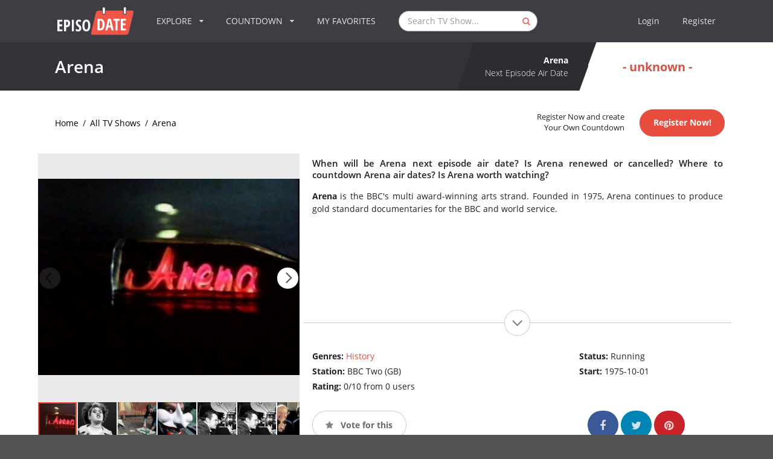

--- FILE ---
content_type: text/html; charset=UTF-8
request_url: https://www.episodate.com/tv-show/arena-uk?season=2000
body_size: 28846
content:
<!DOCTYPE html><html lang="en"><head><meta name="csrf-param" content="_csrf"><meta name="csrf-token" content="tTkuHv4uNuYyyk2WZUwv-eBn9vt39J7xCmH52xO-DTztVx4psBZao3G4daUCGmmxlQWhqgSryIliEsqqVcZGBQ=="><meta charset="utf-8"><meta name="viewport" content="width=device-width, initial-scale=1, minimum-scale=1, maximum-scale=1"><title>Arena Season 2000 Air Dates &amp; Countdown</title><meta name="description" content="Your TV show guide to Countdown Arena Season 2000 Air Dates. Stay in touch with Arena next episode Air Date and your favorite TV Shows." /><meta name="twitter:card" content="summary_large_image"><meta name="twitter:site" content="@EpisoDate"><meta name="twitter:title" content="Arena"><meta name="twitter:description" content="Your TV show guide to Countdown Arena Season 2000 Air Dates. Stay in touch with Arena next episode Air Date and your favorite TV Shows."><meta name="twitter:creator" content="@EpisoDate"><meta name="twitter:image:src" content="https://static.episodate.com/images/tv-show/full/17437.jpg"><meta property="og:title" content="Arena" /><meta property="og:url" content="https://www.episodate.com/tv-show/arena-uk" /><meta property="og:image" content="https://static.episodate.com/images/tv-show/full/17437.jpg" /><meta property="og:description" content="Your TV show guide to Countdown Arena Season 2000 Air Dates. Stay in touch with Arena next episode Air Date and your favorite TV Shows." /><meta property="og:site_name" content="EpisoDate.com" /><meta property="fb:app_id" content="1006909166005430" /><meta name="msvalidate.01" content="BB5CB71ADC5462DD41E6E67B24A6509B" /><link rel="canonical" href="https://www.episodate.com/tv-show/arena-uk?season=2000" /><meta property="og:type" content="video.tv_show" /><meta property="video:duration" content="600" /><meta property="video:release_date" content="1975-10-01T19:30:00+00:00" /><link rel="apple-touch-icon" sizes="180x180" href="/apple-touch-icon.png"><link rel="icon" type="image/png" href="/favicon-32x32.png" sizes="32x32"><link rel="icon" type="image/png" href="/favicon-16x16.png" sizes="16x16"><link rel="manifest" href="/manifest.json"><link rel="mask-icon" href="/safari-pinned-tab.svg"><meta name="theme-color" content="#ffffff"><meta name="userid" content=""><style> hr,input[type=search]{box-sizing:content-box}.cc-grower,svg:not(:root){overflow:hidden}.cc-btn,.cc-header,b,optgroup,strong{font-weight:700}.menu-container,.ui.menu{min-height:70px}.pushable,body,html.ios{overflow-x:hidden}.fotorama__arr,.fotorama__nav,.fotorama__nav__frame,.fotorama__nav__shaft,.fotorama__stage__frame,.fotorama__stage__shaft,.ui.button,.ui.dropdown,.ui.menu .item{-webkit-tap-highlight-color:transparent}.fotorama__wrap,html{-webkit-text-size-adjust:100%}.cd-timeline-content.is-hidden,.fotorama__wrap--only-active .fotorama__stage__frame,.ui.menu:after,.ui.sidebar{visibility:hidden}.ui.button,.ui.rating,sub,sup{vertical-align:baseline}.ui.button,.ui.input,.ui.rating .icon,i.icon{font-style:normal}.ui.input,.ui.menu,.ui.menu .item,.ui.rating .icon,.ui.statistic>.value,i.icon{font-weight:400}section#list,section#login,section#message,section#settings{background:#f5f5f5}img,legend{border:0}.cc-theme-edgeless.cc-window,legend,td,th{padding:0}*,:after,:before{box-sizing:inherit}html{box-sizing:border-box;font-family:sans-serif;-ms-text-size-adjust:100%}input[type=email],input[type=password],input[type=search],input[type=text]{-webkit-appearance:none;-moz-appearance:none}.form-group label,.ui.menu .ui.dropdown.item .menu .item:not(.filtered),article,aside,details,figcaption,figure,footer,header,hgroup,main,nav,section,summary{display:block}audio,canvas,progress,video{display:inline-block;vertical-align:baseline}audio:not([controls]){display:none;height:0}.fotorama:not(.fotorama--unobtrusive)>:not(:first-child),.ui.mobile-leaderboard.ad,[hidden],template{display:none}a{background:0 0}.fotorama__arr:focus,.fotorama__nav__frame,a:active,a:hover{outline:0}abbr[title]{border-bottom:1px dotted}dfn{font-style:italic}h1{margin:.67em 0}mark{background:#ff0;color:#000}small{font-size:80%}sub,sup{font-size:75%;line-height:0;position:relative}sup{top:-.5em}sub{bottom:-.25em}.ui.sidebar,html.ios{-webkit-overflow-scrolling:touch}figure{margin:1em 40px}hr{height:0}pre,textarea{overflow:auto}code,kbd,pre,samp{font-family:monospace,monospace;font-size:1em}button,input,optgroup,select,textarea{color:inherit;font:inherit;margin:0}body,i.icon{font-smoothing:antialiased}button{overflow:visible}.ui.menu .right.menu>.item,button,select{text-transform:none}button,html input[type=button],input[type=reset],input[type=submit]{-webkit-appearance:button;cursor:pointer}button[disabled],html input[disabled]{cursor:default}button::-moz-focus-inner,input::-moz-focus-inner{border:0;padding:0}input{line-height:normal}input[type=checkbox],input[type=radio]{box-sizing:border-box;padding:0}input[type=number]::-webkit-inner-spin-button,input[type=number]::-webkit-outer-spin-button{height:auto}input[type=search]{-webkit-appearance:textfield}input[type=search]::-webkit-search-cancel-button,input[type=search]::-webkit-search-decoration{-webkit-appearance:none}fieldset{border:1px solid silver;margin:0 2px;padding:.35em .625em .75em}table{border-collapse:collapse;border-spacing:0}.cc-window{opacity:1;transition:opacity 1s}.cc-window.cc-invisible{opacity:0}.cc-close:focus,.cc-close:hover,.cc-link:hover,.ui.icon.input>input:focus~i.icon,i.icon{opacity:1}.cc-animate.cc-revoke{transition:transform 1s}.cc-animate.cc-revoke.cc-top{transform:translateY(-2em)}.cc-animate.cc-revoke.cc-bottom{transform:translateY(2em)}.cc-animate.cc-revoke.cc-active.cc-bottom,.cc-animate.cc-revoke.cc-active.cc-top,.cc-revoke:hover{transform:translateY(0)}.cc-grower{max-height:0;transition:max-height 1s}.cc-link,.cc-revoke:hover{text-decoration:underline}.ui.button,.ui.menu .item,a,a:hover{text-decoration:none}.cc-revoke,.cc-window{position:fixed;overflow:hidden;box-sizing:border-box;font-family:Helvetica,Calibri,Arial,sans-serif;font-size:16px;line-height:1.5em;display:-ms-flexbox;display:flex;-ms-flex-wrap:nowrap;flex-wrap:nowrap;z-index:9999}.cc-close,.pushable:not(body)>.fixed,.pushable:not(body)>.pusher:after,.pushable:not(body)>.ui.sidebar{position:absolute}.cc-window.cc-static{position:static}.cc-window.cc-floating{padding:2em;max-width:24em;-ms-flex-direction:column;flex-direction:column}.cc-window.cc-banner{padding:1em 1.8em;width:100%;-ms-flex-direction:row;flex-direction:row}.cc-revoke{padding:.5em}.cc-header{font-size:18px}.cc-btn,.cc-close,.cc-link,.cc-revoke,.ui.icon.input>i.link.icon{cursor:pointer}.cc-link{opacity:.8;display:inline-block;padding:.2em}.cc-link:active,.cc-link:visited{color:initial}.cc-btn{display:block;padding:.4em .8em;font-size:.9em;border-width:2px;border-style:solid;text-align:center;white-space:nowrap}.cc-banner .cc-btn:last-child,.cc-theme-classic .cc-btn:last-child{min-width:140px}.cc-highlight .cc-btn:first-child{background-color:transparent;border-color:transparent}.cc-highlight .cc-btn:first-child:focus,.cc-highlight .cc-btn:first-child:hover{background-color:transparent;text-decoration:underline}.cc-close{display:block;top:.5em;right:.5em;font-size:1.6em;opacity:.9;line-height:.75}.cc-revoke.cc-top{top:0;left:3em;border-bottom-left-radius:.5em;border-bottom-right-radius:.5em}.cc-revoke.cc-bottom{bottom:0;left:3em;border-top-left-radius:.5em;border-top-right-radius:.5em}.cc-revoke.cc-left{left:3em;right:unset}.cc-revoke.cc-right{right:3em;left:unset}.cc-top{top:1em}.cc-left{left:1em}.cc-right{right:1em}.cc-bottom{bottom:1em}.cc-floating>.cc-link,section#episodes .navigation-bar .banner{margin-bottom:1em}.cc-floating .cc-message{display:block;margin-bottom:1em}.ui.grid,.ui.grid>.row{display:-webkit-box;display:-webkit-flex;-webkit-box-orient:horizontal;-webkit-box-direction:normal}.cc-compliance,.ui.grid,.ui.grid>.row{display:-ms-flexbox}.cc-banner .cc-message,.cc-compliance>.cc-btn,.cc-window.cc-floating .cc-compliance{-ms-flex:1;flex:1}.cc-window.cc-banner{-ms-flex-align:center;-ms-grid-row-align:center;align-items:center}.cc-banner.cc-top{left:0;right:0;top:0}.cc-banner.cc-bottom{left:0;right:0;bottom:0}.cc-compliance{display:flex;-ms-flex-align:center;align-items:center;-ms-flex-line-pack:justify;align-content:space-between}.cc-btn+.cc-btn{margin-left:.5em}@media screen and (max-width:900px){.cc-btn{white-space:normal}}.fotorama__nav,.ui.dropdown .menu>*,.ui.rating{white-space:nowrap}@media screen and (max-width:414px) and (orientation:portrait),screen and (max-width:736px) and (orientation:landscape){.cc-window.cc-top{top:0}.cc-window.cc-bottom{bottom:0}.cc-window.cc-banner,.cc-window.cc-left,.cc-window.cc-right{left:0;right:0}.cc-window.cc-banner{-ms-flex-direction:column;flex-direction:column}.cc-window.cc-banner .cc-compliance{-ms-flex:1;flex:1}.cc-window.cc-floating{max-width:none}.cc-window .cc-message{margin-bottom:1em}.cc-window.cc-banner{-ms-flex-align:unset;-ms-grid-row-align:unset;align-items:unset}}.cc-floating.cc-theme-classic{padding:1.2em;border-radius:5px}.cc-floating.cc-type-info.cc-theme-classic .cc-compliance{text-align:center;display:inline;-ms-flex:none;flex:none}.cc-theme-classic .cc-btn{border-radius:5px}.cc-floating.cc-type-info.cc-theme-classic .cc-btn,section#episodes .navigation-bar .banner,section#episodes .navigation-bar .similars{display:inline-block}.cc-floating.cc-theme-edgeless .cc-message{margin:2em 2em 1.5em}.cc-banner.cc-theme-edgeless .cc-btn{margin:0;padding:.8em 1.8em;height:100%}.cc-banner.cc-theme-edgeless .cc-message{margin-left:1em}.cc-floating.cc-theme-edgeless .cc-btn+.cc-btn{margin-left:0}.ui.grid{display:flex;-webkit-flex-direction:row;-ms-flex-direction:row;flex-direction:row;-webkit-flex-wrap:wrap;-ms-flex-wrap:wrap;flex-wrap:wrap;-webkit-box-align:stretch;-webkit-align-items:stretch;-ms-flex-align:stretch;align-items:stretch;padding:0;margin:-1rem}.ui.relaxed.grid{margin-left:-1.5rem;margin-right:-1.5rem}.ui[class*="very relaxed"].grid{margin-left:-2.5rem;margin-right:-2.5rem}.ui.grid+.grid{margin-top:1rem}.ui.grid>.column:not(.row),.ui.grid>.row>.column{position:relative;display:inline-block;width:6.25%;padding-left:1rem;padding-right:1rem;vertical-align:top}.ui.grid>*{padding-left:1rem;padding-right:1rem}.ui.grid>.row{position:relative;display:flex;-webkit-flex-direction:row;-ms-flex-direction:row;flex-direction:row;-webkit-flex-wrap:wrap;-ms-flex-wrap:wrap;flex-wrap:wrap;-webkit-box-pack:inherit;-webkit-justify-content:inherit;-ms-flex-pack:inherit;justify-content:inherit;-webkit-box-align:stretch;-webkit-align-items:stretch;-ms-flex-align:stretch;align-items:stretch;width:100%!important;padding:1rem 0}.ui.grid>.column:not(.row){padding-top:1rem;padding-bottom:1rem}.ui.grid>.row>.column{margin-top:0;margin-bottom:0}.ui.grid>.row>.column>img,.ui.grid>.row>img{max-width:100%}.ui.grid>.ui.grid:first-child,.ui.menu:first-child,h1:first-child,h2:first-child,h3:first-child,h4:first-child,h5:first-child,p:first-child{margin-top:0}.ui.grid>.ui.grid:last-child,.ui.menu:last-child,footer .block p:last-child,h1:last-child,h2:last-child,h3:last-child,h4:last-child,h5:last-child,p:last-child,section#breadcrumbs-full.no-margin{margin-bottom:0}.form-group .form-control,.ui.aligned.grid .column>.segment:not(.compact):not(.attached),.ui.fluid.container,.ui.grid .aligned.row>.column>.segment:not(.compact):not(.attached),.ui.grid>.column:only-child,.ui.grid>.row>.column:only-child,.ui.menu .item>.input,.ui[class*="one column"].grid>.column:not(.row),.ui[class*="one column"].grid>.row>.column,section#admin table,section#calendar-integration-link .ui.input{width:100%}.ui.grid .row+.ui.divider{-webkit-box-flex:1;-webkit-flex-grow:1;-ms-flex-positive:1;flex-grow:1;margin:1rem}.ui.grid .column+.ui.vertical.divider{height:calc(50% - 1rem)}.ui.celled.page.grid,.ui.grid>.column:last-child>.horizontal.segment,.ui.grid>.row>.column:last-child>.horizontal.segment{box-shadow:none}.ui[class*="two column"].grid>.column:not(.row),.ui[class*="two column"].grid>.row>.column{width:50%}.ui[class*="three column"].grid>.column:not(.row),.ui[class*="three column"].grid>.row>.column{width:33.33333333%}.ui[class*="four column"].grid>.column:not(.row),.ui[class*="four column"].grid>.row>.column{width:25%}.ui[class*="five column"].grid>.column:not(.row),.ui[class*="five column"].grid>.row>.column{width:20%}.ui[class*="six column"].grid>.column:not(.row),.ui[class*="six column"].grid>.row>.column{width:16.66666667%}.ui[class*="seven column"].grid>.column:not(.row),.ui[class*="seven column"].grid>.row>.column{width:14.28571429%}.ui[class*="eight column"].grid>.column:not(.row),.ui[class*="eight column"].grid>.row>.column{width:12.5%}.ui[class*="nine column"].grid>.column:not(.row),.ui[class*="nine column"].grid>.row>.column{width:11.11111111%}.ui[class*="ten column"].grid>.column:not(.row),.ui[class*="ten column"].grid>.row>.column{width:10%}.ui[class*="eleven column"].grid>.column:not(.row),.ui[class*="eleven column"].grid>.row>.column{width:9.09090909%}.ui[class*="twelve column"].grid>.column:not(.row),.ui[class*="twelve column"].grid>.row>.column{width:8.33333333%}.ui[class*="thirteen column"].grid>.column:not(.row),.ui[class*="thirteen column"].grid>.row>.column{width:7.69230769%}.ui[class*="fourteen column"].grid>.column:not(.row),.ui[class*="fourteen column"].grid>.row>.column{width:7.14285714%}.ui[class*="fifteen column"].grid>.column:not(.row),.ui[class*="fifteen column"].grid>.row>.column{width:6.66666667%}.ui[class*="sixteen column"].grid>.column:not(.row),.ui[class*="sixteen column"].grid>.row>.column{width:6.25%}.ui.column.grid>[class*="sixteen wide"].column,.ui.grid>.column.row>[class*="sixteen wide"].column,.ui.grid>.row>[class*="sixteen wide"].column,.ui.grid>[class*="one column"].row>.column,.ui.grid>[class*="sixteen wide"].column{width:100%!important}.ui.column.grid>[class*="eight wide"].column,.ui.grid>.column.row>[class*="eight wide"].column,.ui.grid>.row>[class*="eight wide"].column,.ui.grid>[class*="eight wide"].column,.ui.grid>[class*="two column"].row>.column{width:50%!important}.ui.grid>[class*="three column"].row>.column{width:33.33333333%!important}.ui.column.grid>[class*="four wide"].column,.ui.grid>.column.row>[class*="four wide"].column,.ui.grid>.row>[class*="four wide"].column,.ui.grid>[class*="four column"].row>.column,.ui.grid>[class*="four wide"].column{width:25%!important}.ui.grid>[class*="five column"].row>.column{width:20%!important}.ui.grid>[class*="six column"].row>.column{width:16.66666667%!important}.ui.grid>[class*="seven column"].row>.column{width:14.28571429%!important}.ui.column.grid>[class*="two wide"].column,.ui.grid>.column.row>[class*="two wide"].column,.ui.grid>.row>[class*="two wide"].column,.ui.grid>[class*="eight column"].row>.column,.ui.grid>[class*="two wide"].column{width:12.5%!important}.ui.grid>[class*="nine column"].row>.column{width:11.11111111%!important}.ui.grid>[class*="ten column"].row>.column{width:10%!important}.ui.grid>[class*="eleven column"].row>.column{width:9.09090909%!important}.ui.grid>[class*="twelve column"].row>.column{width:8.33333333%!important}.ui.grid>[class*="thirteen column"].row>.column{width:7.69230769%!important}.ui.grid>[class*="fourteen column"].row>.column{width:7.14285714%!important}.ui.grid>[class*="fifteen column"].row>.column{width:6.66666667%!important}.ui.column.grid>[class*="one wide"].column,.ui.grid>.column.row>[class*="one wide"].column,.ui.grid>.row>[class*="one wide"].column,.ui.grid>[class*="one wide"].column,.ui.grid>[class*="sixteen column"].row>.column{width:6.25%!important}.ui.column.grid>[class*="three wide"].column,.ui.grid>.column.row>[class*="three wide"].column,.ui.grid>.row>[class*="three wide"].column,.ui.grid>[class*="three wide"].column{width:18.75%!important}.ui.column.grid>[class*="five wide"].column,.ui.grid>.column.row>[class*="five wide"].column,.ui.grid>.row>[class*="five wide"].column,.ui.grid>[class*="five wide"].column{width:31.25%!important}.ui.column.grid>[class*="six wide"].column,.ui.grid>.column.row>[class*="six wide"].column,.ui.grid>.row>[class*="six wide"].column,.ui.grid>[class*="six wide"].column{width:37.5%!important}.ui.column.grid>[class*="seven wide"].column,.ui.grid>.column.row>[class*="seven wide"].column,.ui.grid>.row>[class*="seven wide"].column,.ui.grid>[class*="seven wide"].column{width:43.75%!important}.ui.column.grid>[class*="nine wide"].column,.ui.grid>.column.row>[class*="nine wide"].column,.ui.grid>.row>[class*="nine wide"].column,.ui.grid>[class*="nine wide"].column{width:56.25%!important}.ui.column.grid>[class*="ten wide"].column,.ui.grid>.column.row>[class*="ten wide"].column,.ui.grid>.row>[class*="ten wide"].column,.ui.grid>[class*="ten wide"].column{width:62.5%!important}.ui.column.grid>[class*="eleven wide"].column,.ui.grid>.column.row>[class*="eleven wide"].column,.ui.grid>.row>[class*="eleven wide"].column,.ui.grid>[class*="eleven wide"].column{width:68.75%!important}.ui.column.grid>[class*="twelve wide"].column,.ui.grid>.column.row>[class*="twelve wide"].column,.ui.grid>.row>[class*="twelve wide"].column,.ui.grid>[class*="twelve wide"].column{width:75%!important}.ui.column.grid>[class*="thirteen wide"].column,.ui.grid>.column.row>[class*="thirteen wide"].column,.ui.grid>.row>[class*="thirteen wide"].column,.ui.grid>[class*="thirteen wide"].column{width:81.25%!important}.ui.column.grid>[class*="fourteen wide"].column,.ui.grid>.column.row>[class*="fourteen wide"].column,.ui.grid>.row>[class*="fourteen wide"].column,.ui.grid>[class*="fourteen wide"].column{width:87.5%!important}.ui.column.grid>[class*="fifteen wide"].column,.ui.grid>.column.row>[class*="fifteen wide"].column,.ui.grid>.row>[class*="fifteen wide"].column,.ui.grid>[class*="fifteen wide"].column{width:93.75%!important}.ui.centered.grid,.ui.centered.grid>.row,.ui.grid>.centered.row{text-align:center;-webkit-box-pack:center;-webkit-justify-content:center;-ms-flex-pack:center;justify-content:center}.ui.centered.grid>.column:not(.aligned):not(.row),.ui.centered.grid>.row>.column:not(.aligned),.ui.grid .centered.row>.column:not(.aligned),section#login .checkbox{text-align:left}.ui.grid>.centered.column,.ui.grid>.row>.centered.column{display:block;margin-left:auto;margin-right:auto}.ui.grid [class*="left floated"].column{margin-right:auto}.ui.grid [class*="right floated"].column{margin-left:auto}.ui.grid>.row>[class*="top aligned"].column,.ui.grid>[class*="top aligned"].column:not(.row),.ui.grid>[class*="top aligned"].row>.column,.ui[class*="top aligned"].grid>.column:not(.row),.ui[class*="top aligned"].grid>.row>.column{-webkit-box-orient:vertical;-webkit-box-direction:normal;-webkit-flex-direction:column;-ms-flex-direction:column;flex-direction:column;vertical-align:top;-webkit-align-self:flex-start!important;-ms-flex-item-align:start!important;align-self:flex-start!important}.ui.grid>.row>[class*="middle aligned"].column,.ui.grid>[class*="middle aligned"].column:not(.row),.ui.grid>[class*="middle aligned"].row>.column,.ui[class*="middle aligned"].grid>.column:not(.row),.ui[class*="middle aligned"].grid>.row>.column{-webkit-box-orient:vertical;-webkit-box-direction:normal;-webkit-flex-direction:column;-ms-flex-direction:column;flex-direction:column;vertical-align:middle;-webkit-align-self:center!important;-ms-flex-item-align:center!important;align-self:center!important}.ui.grid>.row>[class*="bottom aligned"].column,.ui.grid>[class*="bottom aligned"].column:not(.row),.ui.grid>[class*="bottom aligned"].row>.column,.ui[class*="bottom aligned"].grid>.column:not(.row),.ui[class*="bottom aligned"].grid>.row>.column{-webkit-box-orient:vertical;-webkit-box-direction:normal;-webkit-flex-direction:column;-ms-flex-direction:column;flex-direction:column;vertical-align:bottom;-webkit-align-self:flex-end!important;-ms-flex-item-align:end!important;align-self:flex-end!important}.ui.grid>.row>.stretched.column,.ui.grid>.stretched.column:not(.row),.ui.grid>.stretched.row>.column,.ui.stretched.grid>.column,.ui.stretched.grid>.row>.column{display:-webkit-inline-box!important;display:-webkit-inline-flex!important;display:-ms-inline-flexbox!important;display:inline-flex!important;-webkit-align-self:stretch;-ms-flex-item-align:stretch;align-self:stretch;-webkit-box-orient:vertical;-webkit-box-direction:normal;-webkit-flex-direction:column;-ms-flex-direction:column;flex-direction:column}.ui.grid>.row>.stretched.column>*,.ui.grid>.stretched.column:not(.row)>*,.ui.grid>.stretched.row>.column>*,.ui.stretched.grid>.column>*,.ui.stretched.grid>.row>.column>*{-webkit-box-flex:1;-webkit-flex-grow:1;-ms-flex-positive:1;flex-grow:1}.ui.grid>.row>[class*="left aligned"].column,.ui.grid>[class*="left aligned"].column.column,.ui.grid>[class*="left aligned"].row>.column,.ui[class*="left aligned"].grid>.column,.ui[class*="left aligned"].grid>.row>.column{text-align:left;-webkit-align-self:inherit;-ms-flex-item-align:inherit;align-self:inherit}.ui.grid>.row>[class*="center aligned"].column,.ui.grid>[class*="center aligned"].column.column,.ui.grid>[class*="center aligned"].row>.column,.ui[class*="center aligned"].grid>.column,.ui[class*="center aligned"].grid>.row>.column{text-align:center;-webkit-align-self:inherit;-ms-flex-item-align:inherit;align-self:inherit}.ui[class*="center aligned"].grid{-webkit-box-pack:center;-webkit-justify-content:center;-ms-flex-pack:center;justify-content:center}.ui.grid>.row>[class*="right aligned"].column,.ui.grid>[class*="right aligned"].column.column,.ui.grid>[class*="right aligned"].row>.column,.ui[class*="right aligned"].grid>.column,.ui[class*="right aligned"].grid>.row>.column{text-align:right;-webkit-align-self:inherit;-ms-flex-item-align:inherit;align-self:inherit}.ui.grid>.justified.column.column,.ui.grid>.justified.row>.column,.ui.grid>.row>.justified.column,.ui.justified.grid>.column,.ui.justified.grid>.row>.column{text-align:justify;-webkit-hyphens:auto;-moz-hyphens:auto;-ms-hyphens:auto;hyphens:auto}.ui.grid>[class*="equal width"].row>.column,.ui[class*="equal width"].grid>.column:not(.row),.ui[class*="equal width"].grid>.row>.column{display:inline-block;-webkit-box-flex:1;-webkit-flex-grow:1;-ms-flex-positive:1;flex-grow:1}.ui.grid>[class*="equal width"].row>.wide.column,.ui[class*="equal width"].grid>.row>.wide.column,.ui[class*="equal width"].grid>.wide.column{-webkit-box-flex:0;-webkit-flex-grow:0;-ms-flex-positive:0;flex-grow:0}@media only screen and (min-width:768px) and (max-width:991px){.ui.page.grid{width:auto;margin-left:0;margin-right:0;padding-bottom:1em}.ui.doubling.grid{width:auto}.ui.doubling.grid>.row,.ui.grid>.doubling.row{margin:0!important;padding:0!important}.ui.doubling.grid>.row>.column,.ui.grid>.doubling.row>.column{display:inline-block!important;padding-top:1rem!important;padding-bottom:1rem!important;box-shadow:none!important;margin:0}.ui.grid>[class*="two column"].doubling.row.row>.column,.ui[class*="two column"].doubling.grid>.column:not(.row),.ui[class*="two column"].doubling.grid>.row>.column{width:100%!important}.ui.grid>[class*="four column"].doubling.row.row>.column,.ui.grid>[class*="three column"].doubling.row.row>.column,.ui[class*="four column"].doubling.grid>.column:not(.row),.ui[class*="four column"].doubling.grid>.row>.column,.ui[class*="three column"].doubling.grid>.column:not(.row),.ui[class*="three column"].doubling.grid>.row>.column{width:50%!important}.ui.grid>[class*="five column"].doubling.row.row>.column,.ui.grid>[class*="seven column"].doubling.row.row>.column,.ui.grid>[class*="six column"].doubling.row.row>.column,.ui[class*="five column"].doubling.grid>.column:not(.row),.ui[class*="five column"].doubling.grid>.row>.column,.ui[class*="seven column"].doubling.grid>.column:not(.row),.ui[class*="seven column"].doubling.grid>.row>.column,.ui[class*="six column"].doubling.grid>.column:not(.row),.ui[class*="six column"].doubling.grid>.row>.column{width:33.33333333%!important}.ui.grid>[class*="eight column"].doubling.row.row>.column,.ui.grid>[class*="nine column"].doubling.row.row>.column,.ui[class*="eight column"].doubling.grid>.column:not(.row),.ui[class*="eight column"].doubling.grid>.row>.column,.ui[class*="nine column"].doubling.grid>.column:not(.row),.ui[class*="nine column"].doubling.grid>.row>.column{width:25%!important}.ui.grid>[class*="eleven column"].doubling.row.row>.column,.ui.grid>[class*="ten column"].doubling.row.row>.column,.ui[class*="eleven column"].doubling.grid>.column:not(.row),.ui[class*="eleven column"].doubling.grid>.row>.column,.ui[class*="ten column"].doubling.grid>.column:not(.row),.ui[class*="ten column"].doubling.grid>.row>.column{width:20%!important}.ui.grid>[class*="thirteen column"].doubling.row.row>.column,.ui.grid>[class*="twelve column"].doubling.row.row>.column,.ui[class*="thirteen column"].doubling.grid>.column:not(.row),.ui[class*="thirteen column"].doubling.grid>.row>.column,.ui[class*="twelve column"].doubling.grid>.column:not(.row),.ui[class*="twelve column"].doubling.grid>.row>.column{width:16.66666667%!important}.ui.grid>[class*="fifteen column"].doubling.row.row>.column,.ui.grid>[class*="fourteen column"].doubling.row.row>.column,.ui[class*="fifteen column"].doubling.grid>.column:not(.row),.ui[class*="fifteen column"].doubling.grid>.row>.column,.ui[class*="fourteen column"].doubling.grid>.column:not(.row),.ui[class*="fourteen column"].doubling.grid>.row>.column{width:14.28571429%!important}.ui.grid>[class*="sixteen column"].doubling.row.row>.column,.ui[class*="sixteen column"].doubling.grid>.column:not(.row),.ui[class*="sixteen column"].doubling.grid>.row>.column{width:12.5%!important}.ui.grid.grid.grid>.row>[class*="computer only"].column:not(.tablet),.ui.grid.grid.grid>.row>[class*="large screen only"].column:not(.mobile),.ui.grid.grid.grid>.row>[class*="mobile only"].column:not(.tablet),.ui.grid.grid.grid>.row>[class*="widescreen only"].column:not(.mobile),.ui.grid.grid.grid>[class*="computer only"].column:not(.tablet),.ui.grid.grid.grid>[class*="computer only"].row:not(.tablet),.ui.grid.grid.grid>[class*="large screen only"].column:not(.mobile),.ui.grid.grid.grid>[class*="large screen only"].row:not(.mobile),.ui.grid.grid.grid>[class*="mobile only"].column:not(.tablet),.ui.grid.grid.grid>[class*="mobile only"].row:not(.tablet),.ui.grid.grid.grid>[class*="widescreen only"].column:not(.mobile),.ui.grid.grid.grid>[class*="widescreen only"].row:not(.mobile),.ui[class*="computer only"].grid.grid.grid:not(.tablet),.ui[class*="large screen only"].grid.grid.grid:not(.mobile),.ui[class*="mobile only"].grid.grid.grid:not(.tablet),.ui[class*="widescreen only"].grid.grid.grid:not(.mobile){display:none!important}}@media only screen and (min-width:1200px) and (max-width:1919px){.ui.page.grid{width:auto;margin-left:0;margin-right:0;padding-bottom:1em}.ui.grid.grid.grid>.row>[class*="mobile only"].column:not(.computer),.ui.grid.grid.grid>.row>[class*="tablet only"].column:not(.computer),.ui.grid.grid.grid>.row>[class*="widescreen only"].column:not(.mobile),.ui.grid.grid.grid>[class*="mobile only"].column:not(.computer),.ui.grid.grid.grid>[class*="mobile only"].row:not(.computer),.ui.grid.grid.grid>[class*="tablet only"].column:not(.computer),.ui.grid.grid.grid>[class*="tablet only"].row:not(.computer),.ui.grid.grid.grid>[class*="widescreen only"].column:not(.mobile),.ui.grid.grid.grid>[class*="widescreen only"].row:not(.mobile),.ui[class*="mobile only"].grid.grid.grid:not(.computer),.ui[class*="tablet only"].grid.grid.grid:not(.computer),.ui[class*="widescreen only"].grid.grid.grid:not(.mobile){display:none!important}}@media only screen and (min-width:1920px){.ui.page.grid{width:auto;margin-left:0;margin-right:0;padding-bottom:1em}.ui.grid.grid.grid>.row>[class*="mobile only"].column:not(.computer),.ui.grid.grid.grid>.row>[class*="tablet only"].column:not(.computer),.ui.grid.grid.grid>[class*="mobile only"].column:not(.computer),.ui.grid.grid.grid>[class*="mobile only"].row:not(.computer),.ui.grid.grid.grid>[class*="tablet only"].column:not(.computer),.ui.grid.grid.grid>[class*="tablet only"].row:not(.computer),.ui[class*="mobile only"].grid.grid.grid:not(.computer),.ui[class*="tablet only"].grid.grid.grid:not(.computer){display:none!important}}.ui.container{display:block;max-width:100%!important}.ui.fluid.input,.ui.menu,.ui.menu:not(.vertical)>.menu{display:-webkit-box;display:-webkit-flex;display:-ms-flexbox}.fotorama__img,.fotorama__wrap--only-active .fotorama__nav,.fotorama__wrap--only-active .fotorama__stage{max-width:99999px!important}@media only screen and (max-width:767px){.ui.page.grid{width:auto;padding-left:0;padding-right:0;margin-left:0;margin-right:0;padding-bottom:1em}.ui.doubling.grid>.row,.ui.grid>.doubling.row{margin:0!important;padding:0!important}.ui.doubling.grid>.row>.column,.ui.grid>.doubling.row>.column{padding-top:1rem!important;padding-bottom:1rem!important;margin:0!important;box-shadow:none!important}.ui.grid>[class*="two column"].doubling:not(.stackable).row.row>.column,.ui[class*="two column"].doubling:not(.stackable).grid>.column:not(.row),.ui[class*="two column"].doubling:not(.stackable).grid>.row>.column{width:100%!important}.ui.grid>[class*="eight column"].doubling:not(.stackable).row.row>.column,.ui.grid>[class*="five column"].doubling:not(.stackable).row.row>.column,.ui.grid>[class*="four column"].doubling:not(.stackable).row.row>.column,.ui.grid>[class*="seven column"].doubling:not(.stackable).row.row>.column,.ui.grid>[class*="six column"].doubling:not(.stackable).row.row>.column,.ui.grid>[class*="three column"].doubling:not(.stackable).row.row>.column,.ui[class*="eight column"].doubling:not(.stackable).grid>.column:not(.row),.ui[class*="eight column"].doubling:not(.stackable).grid>.row>.column,.ui[class*="five column"].doubling:not(.stackable).grid>.column:not(.row),.ui[class*="five column"].doubling:not(.stackable).grid>.row>.column,.ui[class*="four column"].doubling:not(.stackable).grid>.column:not(.row),.ui[class*="four column"].doubling:not(.stackable).grid>.row>.column,.ui[class*="seven column"].doubling:not(.stackable).grid>.column:not(.row),.ui[class*="seven column"].doubling:not(.stackable).grid>.row>.column,.ui[class*="six column"].doubling:not(.stackable).grid>.column:not(.row),.ui[class*="six column"].doubling:not(.stackable).grid>.row>.column,.ui[class*="three column"].doubling:not(.stackable).grid>.column:not(.row),.ui[class*="three column"].doubling:not(.stackable).grid>.row>.column{width:50%!important}.ui.grid>[class*="eleven column"].doubling:not(.stackable).row.row>.column,.ui.grid>[class*="nine column"].doubling:not(.stackable).row.row>.column,.ui.grid>[class*="ten column"].doubling:not(.stackable).row.row>.column,.ui.grid>[class*="thirteen column"].doubling:not(.stackable).row.row>.column,.ui.grid>[class*="twelve column"].doubling:not(.stackable).row.row>.column,.ui[class*="eleven column"].doubling:not(.stackable).grid>.column:not(.row),.ui[class*="eleven column"].doubling:not(.stackable).grid>.row>.column,.ui[class*="nine column"].doubling:not(.stackable).grid>.column:not(.row),.ui[class*="nine column"].doubling:not(.stackable).grid>.row>.column,.ui[class*="ten column"].doubling:not(.stackable).grid>.column:not(.row),.ui[class*="ten column"].doubling:not(.stackable).grid>.row>.column,.ui[class*="thirteen column"].doubling:not(.stackable).grid>.column:not(.row),.ui[class*="thirteen column"].doubling:not(.stackable).grid>.row>.column,.ui[class*="twelve column"].doubling:not(.stackable).grid>.column:not(.row),.ui[class*="twelve column"].doubling:not(.stackable).grid>.row>.column{width:33.33333333%!important}.ui.grid>[class*="fifteen column"].doubling:not(.stackable).row.row>.column,.ui.grid>[class*="fourteen column"].doubling:not(.stackable).row.row>.column,.ui.grid>[class*="sixteen column"].doubling:not(.stackable).row.row>.column,.ui[class*="fifteen column"].doubling:not(.stackable).grid>.column:not(.row),.ui[class*="fifteen column"].doubling:not(.stackable).grid>.row>.column,.ui[class*="fourteen column"].doubling:not(.stackable).grid>.column:not(.row),.ui[class*="fourteen column"].doubling:not(.stackable).grid>.row>.column,.ui[class*="sixteen column"].doubling:not(.stackable).grid>.column:not(.row),.ui[class*="sixteen column"].doubling:not(.stackable).grid>.row>.column{width:25%!important}.ui.stackable.grid{width:auto;margin-left:0!important;margin-right:0!important}.ui.grid>.stackable.stackable.row>.column,.ui.stackable.grid>.column.grid>.column,.ui.stackable.grid>.column.row>.column,.ui.stackable.grid>.column:not(.row),.ui.stackable.grid>.row>.column,.ui.stackable.grid>.row>.wide.column,.ui.stackable.grid>.wide.column{width:100%!important;margin:0!important;box-shadow:none!important;padding:1rem!important}.ui.stackable.grid:not(.vertically)>.row{margin:0;padding:0}.ui.container>.ui.stackable.grid>.column,.ui.container>.ui.stackable.grid>.row>.column,.ui.stackable.divided:not(.vertically).grid>.column:not(.row),.ui.stackable.divided:not(.vertically).grid>.row>.column{padding-left:0!important;padding-right:0!important}.ui.grid .ui.stackable.grid,.ui.segment:not(.vertical) .ui.stackable.page.grid{margin-left:-1rem!important;margin-right:-1rem!important}.ui.stackable.celled.grid>.column:not(.row):first-child,.ui.stackable.celled.grid>.row:first-child>.column:first-child,.ui.stackable.divided.grid>.column:not(.row):first-child,.ui.stackable.divided.grid>.row:first-child>.column:first-child{border-top:none!important}.ui.inverted.stackable.celled.grid>.column:not(.row),.ui.inverted.stackable.celled.grid>.row>.column,.ui.inverted.stackable.divided.grid>.column:not(.row),.ui.inverted.stackable.divided.grid>.row>.column{border-top:1px solid rgba(255,255,255,.1)}.ui.stackable.celled.grid>.column:not(.row),.ui.stackable.celled.grid>.row>.column,.ui.stackable.divided:not(.vertically).grid>.column:not(.row),.ui.stackable.divided:not(.vertically).grid>.row>.column{border-top:1px solid rgba(34,36,38,.15);box-shadow:none!important;padding-top:2rem!important;padding-bottom:2rem!important}.ui.stackable.celled.grid>.row{box-shadow:none!important}.ui.grid.grid.grid>.row>[class*="computer only"].column:not(.mobile),.ui.grid.grid.grid>.row>[class*="large screen only"].column:not(.mobile),.ui.grid.grid.grid>.row>[class*="tablet only"].column:not(.mobile),.ui.grid.grid.grid>.row>[class*="widescreen only"].column:not(.mobile),.ui.grid.grid.grid>[class*="computer only"].column:not(.mobile),.ui.grid.grid.grid>[class*="computer only"].row:not(.mobile),.ui.grid.grid.grid>[class*="large screen only"].column:not(.mobile),.ui.grid.grid.grid>[class*="large screen only"].row:not(.mobile),.ui.grid.grid.grid>[class*="tablet only"].column:not(.mobile),.ui.grid.grid.grid>[class*="tablet only"].row:not(.mobile),.ui.grid.grid.grid>[class*="widescreen only"].column:not(.mobile),.ui.grid.grid.grid>[class*="widescreen only"].row:not(.mobile),.ui[class*="computer only"].grid.grid.grid:not(.mobile),.ui[class*="large screen only"].grid.grid.grid:not(.mobile),.ui[class*="tablet only"].grid.grid.grid:not(.mobile),.ui[class*="widescreen only"].grid.grid.grid:not(.mobile){display:none!important}.ui.container{width:100%}}@media only screen and (min-width:768px) and (max-width:991px){.ui.container{width:723px;margin-left:auto!important;margin-right:auto!important}}@media only screen and (min-width:992px) and (max-width:1199px){.ui.page.grid{width:auto;margin-left:0;margin-right:0;padding-bottom:1em}.ui.grid.grid.grid>.row>[class*="large screen only"].column:not(.mobile),.ui.grid.grid.grid>.row>[class*="mobile only"].column:not(.computer),.ui.grid.grid.grid>.row>[class*="tablet only"].column:not(.computer),.ui.grid.grid.grid>.row>[class*="widescreen only"].column:not(.mobile),.ui.grid.grid.grid>[class*="large screen only"].column:not(.mobile),.ui.grid.grid.grid>[class*="large screen only"].row:not(.mobile),.ui.grid.grid.grid>[class*="mobile only"].column:not(.computer),.ui.grid.grid.grid>[class*="mobile only"].row:not(.computer),.ui.grid.grid.grid>[class*="tablet only"].column:not(.computer),.ui.grid.grid.grid>[class*="tablet only"].row:not(.computer),.ui.grid.grid.grid>[class*="widescreen only"].column:not(.mobile),.ui.grid.grid.grid>[class*="widescreen only"].row:not(.mobile),.ui[class*="large screen only"].grid.grid.grid:not(.mobile),.ui[class*="mobile only"].grid.grid.grid:not(.computer),.ui[class*="tablet only"].grid.grid.grid:not(.computer),.ui[class*="widescreen only"].grid.grid.grid:not(.mobile){display:none!important}.ui.container{width:933px;margin-left:auto!important;margin-right:auto!important}}@media only screen and (min-width:1200px){.ui.container{width:1127px;margin-left:auto!important;margin-right:auto!important}}.ui.menu{display:flex;margin:1rem 0;background:#3e3d43;color:#fff;border-radius:.28571429rem}.ui.circular.button .icon,.ui.sidebar{margin:0!important}.ui.menu:after{content:'';display:block;height:0;clear:both}.fotorama__wrap--only-active .fotorama__stage__frame.fotorama__active,.ui.animating.sidebar{visibility:visible}.ui.menu .menu{margin:0}.ui.fluid.input,.ui.menu:not(.vertical)>.menu{display:flex}.ui.menu:not(.vertical) .item{display:-webkit-box;display:-webkit-flex;display:-ms-flexbox;display:flex;-webkit-box-align:center;-webkit-align-items:center;-ms-flex-align:center;align-items:center}.ui.menu .item{position:relative;vertical-align:middle;line-height:1;-webkit-box-flex:0;-webkit-flex:0 0 auto;-ms-flex:0 0 auto;flex:0 0 auto;-webkit-user-select:none;-moz-user-select:none;-ms-user-select:none;user-select:none;background:0 0;padding:.92857143em 1.34285714em;text-transform:uppercase;color:rgba(255,255,255,.87);-webkit-transition:background .1s,box-shadow .1s,color .1s;transition:background .1s,box-shadow .1s,color .1s}.ui.menu>.item:first-child{border-radius:.28571429rem 0 0 .28571429rem}.ui.menu .item>i.icon{opacity:.9;float:none;margin:0 .35714286em 0 0}.ui.menu>.container,.ui.menu>.grid{display:-webkit-box;display:-webkit-flex;display:-ms-flexbox;display:flex;-webkit-box-align:inherit;-webkit-align-items:inherit;-ms-flex-align:inherit;align-items:inherit;-webkit-box-orient:vertical;-webkit-box-direction:normal;-webkit-flex-direction:inherit;-ms-flex-direction:inherit;flex-direction:inherit}.ui.menu:not(.vertical) .item>.input{position:relative;top:0;margin:-.5em 0}.ui.menu .item>.input input{font-size:1em;padding-top:.57142857em;padding-bottom:.57142857em}.ui.menu .item>i.dropdown.icon{padding:0;float:right;margin:0 0 0 1em}.ui.menu .dropdown.item .menu{left:0;min-width:calc(100% - 1px);border-radius:0 0 .28571429rem .28571429rem;background:#fff;box-shadow:0 1px 3px 0 rgba(0,0,0,.08);-webkit-box-orient:vertical!important;-webkit-box-direction:normal!important;-webkit-flex-direction:column!important;-ms-flex-direction:column!important;flex-direction:column!important}.ui.menu .ui.dropdown .menu>.item{margin:0;text-align:left;font-size:1em!important;padding:.71428571em 1.14285714em!important;background:0 0!important;color:rgba(0,0,0,.87)!important;text-transform:none!important;font-weight:400!important;box-shadow:none!important;-webkit-transition:none!important;transition:none!important}.ui.menu .ui.dropdown .menu>.item:hover{background:rgba(0,0,0,.05)!important;color:rgba(0,0,0,.95)!important;border:none;margin-top:0}.ui.menu .item>img:not(.ui){display:inline-block;vertical-align:middle;margin:-.5em 0;width:9em}.ui.vertical.sidebar.menu>.item:first-child:before{display:block!important}.ui.vertical.sidebar.menu>.item::before{top:auto;bottom:0}.ui.link.menu .item:hover,.ui.menu .dropdown.item:hover,.ui.menu .link.item:hover,.ui.menu a.item:hover{cursor:pointer;color:#fff}.ui.link.menu:not(.vertical) .item:not(.brand):hover,.ui.menu:not(.vertical) .dropdown.item:not(.brand):hover,.ui.menu:not(.vertical) .link.item:not(.brand):hover,.ui.menu:not(.vertical) a.item:not(.brand):hover{border-bottom:2px solid #e3473e;margin-top:2px}.ui.link.menu .item:active,.ui.menu .link.item:active,.ui.menu a.item:active,section#login .social a{color:#fff}.ui.menu:not(.vertical) .right.item,.ui.menu:not(.vertical) .right.menu{display:-webkit-box;display:-webkit-flex;display:-ms-flexbox;display:flex;margin-left:auto!important}.ui.menu .right.menu>.item:hover{text-decoration:underline;border-bottom:none!important;margin-bottom:2px}.ui.vertical.menu{display:block;-webkit-box-orient:vertical;-webkit-box-direction:normal;-webkit-flex-direction:column;-ms-flex-direction:column;flex-direction:column;background:#434247;box-shadow:0 1px 2px 0 rgba(34,36,38,.15)}.ui.input input,.ui.input textarea{max-width:100%;-webkit-box-flex:1;-webkit-tap-highlight-color:rgba(255,255,255,0);text-align:left;line-height:1.2142em;padding:.67861429em 1em;outline:0;margin:0}.ui.vertical.menu .item{display:block;border-top:none;border-right:none}.ui.vertical.menu>.item:first-child{border-radius:.28571429rem .28571429rem 0 0}.ui.vertical.menu>.item:last-child{border-radius:0 0 .28571429rem .28571429rem}.pagination{margin:3em auto 0;padding:0;display:table}.pagination li{display:inline}.pagination li a,.pagination li span{position:relative;float:left;padding:5px 15px;line-height:1.428571429;text-decoration:none;background-color:#fff;border:1px solid #ddd;margin-left:-1px;color:#777}.ui.sidebar,.ui.sidebar.menu .item{border-radius:0!important}.pagination li:first-child a,.pagination li:first-child span{padding-left:20px;border-radius:1rem 0 0 1rem}.pagination li:last-child a,.pagination li:last-child span{padding-right:20px;border-radius:0 1rem 1rem 0}.pager li>a:focus,.pager li>a:hover,.pagination li a:hover{background:#c0392b;border-color:#c0392b;color:#fff}.pagination>.active>a,.pagination>.active>a:focus,.pagination>.active>a:hover,.pagination>.active>span,.pagination>.active>span:focus,.pagination>.active>span:hover{background-color:#e74c3c;border-color:#e74c3c;color:#fff}.pagination>.disabled>a,.pagination>.disabled>a:focus,.pagination>.disabled>a:hover,.pagination>.disabled>span,.pagination>.disabled>span:focus,.pagination>.disabled>span:hover{color:#999;background-color:#fff;border-color:#ddd;cursor:not-allowed}.ui.input,.ui.input input,.ui.input textarea,body{color:rgba(0,0,0,.87)}.no-background .ui.menu{background:rgba(62,61,67,.2)}.ui.sidebar{position:fixed;top:0;left:0;-webkit-backface-visibility:hidden;backface-visibility:hidden;-webkit-transition:none;transition:none;will-change:transform;-webkit-transform:translate3d(0,0,0);transform:translate3d(0,0,0);height:100%!important;max-height:100%;overflow-y:auto!important;z-index:102}.pushable>.pusher,.ui.sidebar>*{-webkit-backface-visibility:hidden}.ui.sidebar>*{backface-visibility:hidden}.ui.sidebar .submenu{margin-left:5px;font-size:.85em;margin-top:5px;margin-bottom:-10px}.ui.sidebar .submenu .item{color:rgba(255,255,255,.6)}.ui.left.sidebar{right:auto;left:0;-webkit-transform:translate3d(-100%,0,0);transform:translate3d(-100%,0,0);width:260px}.pushable{height:100%;padding:0!important}body.pushable{background:#545454!important}.fotorama__wrap--css3 .fotorama__arr,.fotorama__wrap--css3 .fotorama__nav__shaft,.fotorama__wrap--css3 .fotorama__stage__shaft,.fotorama__wrap--css3 .fotorama__thumb-border,.pushable:not(body){-webkit-transform:translate3d(0,0,0);transform:translate3d(0,0,0)}.pushable>.pusher{position:relative;backface-visibility:hidden;overflow:hidden;min-height:100%;-webkit-transition:-webkit-transform .5s;transition:transform .5s;z-index:2;background:inherit}.fotorama__stage__frame.fotorama__active,.fotorama__wrap--fade .fotorama__fade-front{z-index:8}.ui.button,.ui.input input,.ui.input textarea,body.pushable>.pusher,section#episodes .episodes-block .tabular a.active:before,section#episodes .episodes-block .tabular a.active:first-child:after,section#episodes .episodes-block .tabular-content.white{background:#fff}.pushable>.pusher:after{position:fixed;top:0;right:0;content:'';background-color:rgba(0,0,0,.4);overflow:hidden;opacity:0;-webkit-transition:opacity .5s;transition:opacity .5s;will-change:opacity;z-index:1000}.ui.button:focus,.ui.button:hover{background-color:#fafafa;color:rgba(0,0,0,.8)}.pushable>.pusher.dimmed:after{width:100%!important;height:100%!important;opacity:1!important}.ui.visible.sidebar{visibility:visible;-webkit-transform:translate3d(0,0,0);transform:translate3d(0,0,0)}html.ios,html.ios body{height:initial!important}.ui.uncover.sidebar{-webkit-transform:translate3d(0,0,0);transform:translate3d(0,0,0);z-index:1}.ui.visible.uncover.sidebar{-webkit-transform:translate3d(0,0,0);transform:translate3d(0,0,0);-webkit-transition:-webkit-transform .5s;transition:transform .5s}.ui.input{position:relative;display:-webkit-inline-box;display:-webkit-inline-flex;display:-ms-inline-flexbox;display:inline-flex}.ui.button,.ui.dropdown,i.icon{display:inline-block}.ui.input input{-webkit-flex:1 0 auto;-ms-flex:1 0 auto;flex:1 0 auto;border:1px solid rgba(34,36,38,.35);border-radius:3rem;-webkit-transition:box-shadow .1s,border-color .1s;transition:box-shadow .1s,border-color .1s;box-shadow:none}.ui.input textarea{-webkit-flex:1 0 auto;-ms-flex:1 0 auto;flex:1 0 auto;border:1px solid rgba(34,36,38,.35);border-radius:1.5rem;-webkit-transition:box-shadow .1s,border-color .1s;transition:box-shadow .1s,border-color .1s;box-shadow:none}.form-group{width:100%;margin-bottom:1.5em}.ui.input input::-webkit-input-placeholder{color:rgba(0,0,0,.4)}.ui.input input::-moz-placeholder{color:rgba(0,0,0,.4)}.ui.input input::-ms-input-placeholder{color:rgba(0,0,0,.4)}.ui.input input:focus,.ui.input.focus input{border-color:#85b7d9;background:#fff;color:rgba(0,0,0,.8);box-shadow:none}.ui.input input:focus::-webkit-input-placeholder,.ui.input.focus input::-webkit-input-placeholder{color:rgba(0,0,0,.87)}.ui.input input:focus::-moz-placeholder,.ui.input.focus input::-moz-placeholder{color:rgba(0,0,0,.87)}.ui.input input:focus::-ms-input-placeholder,.ui.input.focus input::-ms-input-placeholder{color:rgba(0,0,0,.87)}.ui.input.error input{background-color:#fff6f6;border-color:#e0b4b4;color:#9f3a38;box-shadow:none}.ui.input.error input::-webkit-input-placeholder{color:#e7bdbc}.ui.input.error input::-moz-placeholder{color:#e7bdbc}.ui.input.error input::-ms-input-placeholder{color:#e7bdbc}.ui.input.error input:focus::-webkit-input-placeholder{color:#da9796}.ui.input.error input:focus::-moz-placeholder{color:#da9796}.ui.input.error input:focus::-ms-input-placeholder{color:#da9796}.ui.icon.input>i.icon{cursor:default;position:absolute;line-height:1;text-align:center;top:0;right:0;margin:0;height:100%;width:2.67142857em;opacity:.8;border-radius:0 .28571429rem .28571429rem 0;-webkit-transition:opacity .3s;transition:opacity .3s;color:#e74c3c}.ui.icon.input>i.icon:not(.link){pointer-events:none}.ui.icon.input input{padding-right:2.67142857em!important}.ui.icon.input>i.icon:after,.ui.icon.input>i.icon:before{left:0;position:absolute;text-align:center;top:50%;width:100%;margin-top:-.5em}.ui.icon.input>i.circular.icon{top:.35em;right:.5em}.ui[class*="left icon"].input>i.icon{right:auto;left:1px;border-radius:.28571429rem 0 0 .28571429rem}.ui[class*="left icon"].input>i.circular.icon{right:auto;left:.5em}.ui[class*="left icon"].input>input{padding-left:2.67142857em!important;padding-right:1em!important}.ui.fluid.input>input{width:0!important}.ui.button{cursor:pointer;min-height:1em;outline:0;border:1px solid rgba(0,0,0,.2);color:rgba(0,0,0,.6);margin:0 .25em 0 0;padding:1.1em 1.6em;text-shadow:none;font-weight:700;line-height:1em;text-align:center;border-radius:500rem;user-select:none;transition:opacity .1s,background-color .1s,color .1s,box-shadow .1s,background .1s;will-change:''}.ui.button:hover{background-image:none}.ui.button:focus .icon,.ui.button:hover .icon{opacity:.85}.ui.button:focus{background-image:''!important}.ui.active.button:active,.ui.button:active{background-color:#f0f0f0;background-image:none;color:rgba(0,0,0,.9)}.ui.circular.button{border-radius:41em;padding:.8em;font-size:1.3em}.ui.facebook.button,.ui.google.plus.button,.ui.pinterest.button,.ui.red.button,.ui.red.buttons .button,.ui.twitter.button{background-image:none;border:none;text-shadow:none}.ui.facebook.button{background-color:#3b5998;color:#fff;box-shadow:none}.ui.facebook.button:hover{background-color:#304d8a;color:#fff;text-shadow:none}.ui.facebook.button:active{background-color:#2d4373;color:#fff;text-shadow:none}.ui.twitter.button{background-color:#0084b4;color:#fff;box-shadow:none}.ui.twitter.button:hover{background-color:#00719b;color:#fff;text-shadow:none}.ui.twitter.button:active{background-color:#005f81;color:#fff;text-shadow:none}.ui.google.plus.button{background-color:#dc4a38;color:#fff;box-shadow:none}.ui.google.plus.button:hover{background-color:#de321d;color:#fff;text-shadow:none}.ui.google.plus.button:active{background-color:#bf3322;color:#fff;text-shadow:none}.ui.pinterest.button{background-color:#c92228;color:#fff;box-shadow:none}.ui.pinterest.button:active,.ui.pinterest.button:hover{background-color:#ae1e22;color:#fff;text-shadow:none}.ui.button>.icon:not(.button){height:.85714286em;opacity:.8;margin:0 .42857143em 0 -.21428571em;-webkit-transition:opacity .1s;transition:opacity .1s;vertical-align:'';color:''}.ui.mini.button,.ui.mini.buttons .button,.ui.mini.buttons .or{font-size:.71428571rem}.ui.tiny.button,.ui.tiny.buttons .button,.ui.tiny.buttons .or{font-size:.85714286rem}.ui.small.button,.ui.small.buttons .button,.ui.small.buttons .or{font-size:.92857143rem}.ui.button,.ui.buttons .button,.ui.buttons .or,h5{font-size:1rem}body,html{font-size:14px}.fotorama__arr--next:before,.fotorama__arr--prev:before{color:rgba(0,0,0,.6);font-size:2.3em;line-height:1em;font-family:Icons}.ui.red.button,.ui.red.buttons .button{background-color:#e74c3c;color:#fff}.ui.dropdown .menu,body{background:#fff;padding:0}.ui.red.button:active,.ui.red.button:focus,.ui.red.button:hover{background-color:#d55244;color:#fff;text-shadow:none}@font-face{font-family:'Open Sans';font-style:normal;font-weight:300;src:local('Open Sans Light'),local('OpenSans-Light'),url(https://fonts.gstatic.com/s/opensans/v13/DXI1ORHCpsQm3Vp6mXoaTT0LW-43aMEzIO6XUTLjad8.woff2) format('woff2');unicode-range:U+0100-024F,U+1E00-1EFF,U+20A0-20AB,U+20AD-20CF,U+2C60-2C7F,U+A720-A7FF}@font-face{font-family:'Open Sans';font-style:normal;font-weight:300;src:local('Open Sans Light'),local('OpenSans-Light'),url(https://fonts.gstatic.com/s/opensans/v13/DXI1ORHCpsQm3Vp6mXoaTegdm0LZdjqr5-oayXSOefg.woff2) format('woff2');unicode-range:U+0000-00FF,U+0131,U+0152-0153,U+02C6,U+02DA,U+02DC,U+2000-206F,U+2074,U+20AC,U+2212,U+2215,U+E0FF,U+EFFD,U+F000}@font-face{font-family:'Open Sans';font-style:normal;font-weight:400;src:local('Open Sans'),local('OpenSans'),url(https://fonts.gstatic.com/s/opensans/v13/u-WUoqrET9fUeobQW7jkRRJtnKITppOI_IvcXXDNrsc.woff2) format('woff2');unicode-range:U+0100-024F,U+1E00-1EFF,U+20A0-20AB,U+20AD-20CF,U+2C60-2C7F,U+A720-A7FF}@font-face{font-family:'Open Sans';font-style:normal;font-weight:400;src:local('Open Sans'),local('OpenSans'),url(https://fonts.gstatic.com/s/opensans/v13/cJZKeOuBrn4kERxqtaUH3VtXRa8TVwTICgirnJhmVJw.woff2) format('woff2');unicode-range:U+0000-00FF,U+0131,U+0152-0153,U+02C6,U+02DA,U+02DC,U+2000-206F,U+2074,U+20AC,U+2212,U+2215,U+E0FF,U+EFFD,U+F000}@font-face{font-family:'Open Sans';font-style:normal;font-weight:600;src:local('Open Sans Semibold'),local('OpenSans-Semibold'),url(https://fonts.gstatic.com/s/opensans/v13/MTP_ySUJH_bn48VBG8sNSj0LW-43aMEzIO6XUTLjad8.woff2) format('woff2');unicode-range:U+0100-024F,U+1E00-1EFF,U+20A0-20AB,U+20AD-20CF,U+2C60-2C7F,U+A720-A7FF}@font-face{font-family:'Open Sans';font-style:normal;font-weight:600;src:local('Open Sans Semibold'),local('OpenSans-Semibold'),url(https://fonts.gstatic.com/s/opensans/v13/MTP_ySUJH_bn48VBG8sNSugdm0LZdjqr5-oayXSOefg.woff2) format('woff2');unicode-range:U+0000-00FF,U+0131,U+0152-0153,U+02C6,U+02DA,U+02DC,U+2000-206F,U+2074,U+20AC,U+2212,U+2215,U+E0FF,U+EFFD,U+F000}@font-face{font-family:'Open Sans';font-style:normal;font-weight:700;src:local('Open Sans Bold'),local('OpenSans-Bold'),url(https://fonts.gstatic.com/s/opensans/v13/k3k702ZOKiLJc3WVjuplzD0LW-43aMEzIO6XUTLjad8.woff2) format('woff2');unicode-range:U+0100-024F,U+1E00-1EFF,U+20A0-20AB,U+20AD-20CF,U+2C60-2C7F,U+A720-A7FF}@font-face{font-family:'Open Sans';font-style:normal;font-weight:700;src:local('Open Sans Bold'),local('OpenSans-Bold'),url(https://fonts.gstatic.com/s/opensans/v13/k3k702ZOKiLJc3WVjuplzOgdm0LZdjqr5-oayXSOefg.woff2) format('woff2');unicode-range:U+0000-00FF,U+0131,U+0152-0153,U+02C6,U+02DA,U+02DC,U+2000-206F,U+2074,U+20AC,U+2212,U+2215,U+E0FF,U+EFFD,U+F000}@font-face{font-family:'Open Sans';font-style:normal;font-weight:800;src:local('Open Sans Extrabold'),local('OpenSans-Extrabold'),url(https://fonts.gstatic.com/s/opensans/v13/EInbV5DfGHOiMmvb1Xr-hj0LW-43aMEzIO6XUTLjad8.woff2) format('woff2');unicode-range:U+0100-024F,U+1E00-1EFF,U+20A0-20AB,U+20AD-20CF,U+2C60-2C7F,U+A720-A7FF}@font-face{font-family:'Open Sans';font-style:normal;font-weight:800;src:local('Open Sans Extrabold'),local('OpenSans-Extrabold'),url(https://fonts.gstatic.com/s/opensans/v13/EInbV5DfGHOiMmvb1Xr-hugdm0LZdjqr5-oayXSOefg.woff2) format('woff2');unicode-range:U+0000-00FF,U+0131,U+0152-0153,U+02C6,U+02DA,U+02DC,U+2000-206F,U+2074,U+20AC,U+2212,U+2215,U+E0FF,U+EFFD,U+F000}body,html{height:100%}body{margin:0;min-width:320px;font-family:'Open Sans',sans-serif;line-height:1.4285em}a,a:hover,section#login span.terms a{color:#e74c3c}h1,h2,h3,h4,h5{line-height:1.2857em;margin:calc(2rem - .14285em) 0 1rem;font-weight:700;padding:0}h1{min-height:1rem;font-size:2rem}h2{font-size:1.714rem}h3{font-size:1.28rem}h4{font-size:1.071rem}p{margin:0 0 1em;line-height:1.5em}::-webkit-selection{background-color:#cce2ff;color:rgba(0,0,0,.87)}::-moz-selection{background-color:#cce2ff;color:rgba(0,0,0,.87)}::selection{background-color:#cce2ff;color:rgba(0,0,0,.87)}input::-webkit-selection,textarea::-webkit-selection{background-color:rgba(100,100,100,.4);color:rgba(0,0,0,.87)}input::-moz-selection,textarea::-moz-selection{background-color:rgba(100,100,100,.4);color:rgba(0,0,0,.87)}input::selection,textarea::selection{background-color:rgba(100,100,100,.4);color:rgba(0,0,0,.87)}.ui.dropdown{cursor:pointer;position:relative;outline:0;text-align:left;-webkit-transition:box-shadow .1s,width .1s;transition:box-shadow .1s,width .1s}.ui.dropdown .menu{cursor:auto;position:absolute;display:none;outline:0;top:100%;min-width:-webkit-max-content;min-width:-moz-max-content;min-width:max-content;margin:.16em 0 0;font-size:1em;text-shadow:none;text-align:left;box-shadow:0 2px 3px 0 rgba(34,36,38,.15);border:1px solid rgba(34,36,38,.15);border-radius:.28571429rem;-webkit-transition:opacity .1s;transition:opacity .1s;z-index:11;will-change:transform,opacity}.cd-timeline-content .cd-timeline-content-buttons .play.popover p,.fotorama__nav,.ui.ad,.ui.billboard.ad,.ui.dimmer,.ui.rating .icon,.ui.statistic>.label,.ui.statistic>.value,i.icon,section#breadcrumbs .countdown .status{text-align:center}.ui.dropdown:hover>.menu{display:inherit}.ui.dropdown>input:not(.search):first-child,.ui.dropdown>select{display:none!important}.ui.dropdown>.dropdown.icon{position:relative;width:auto;font-size:.85714286em;margin:0 0 0 1em}.ui.dropdown .menu>.item,.ui.dropdown .menu>.item:hover{position:relative;cursor:pointer;display:block;border:none;height:auto;text-align:left;border-top:none;line-height:1em;color:rgba(0,0,0,.87);padding:.71428571rem 1.14285714rem!important;font-size:1rem;text-transform:none;font-weight:400;box-shadow:none;-webkit-touch-callout:none}.ui.dropdown .menu>.item:first-child{border-top-width:0}@font-face{font-family:Icons;src:url("https://static.episodate.com/fonts/icons.eot");src:url("https://static.episodate.com/fonts/icons.eot?#iefix") format('embedded-opentype'),url("https://static.episodate.com/fonts/icons.woff2") format('woff2'),url("https://static.episodate.com/fonts/icons.woff") format('woff'),url("https://static.episodate.com/fonts/icons.ttf") format('truetype'),url("https://static.episodate.com/fonts/icons.svg#icons") format('svg');font-style:normal;font-weight:400;font-variant:normal;text-decoration:inherit;text-transform:none}i.icon{margin:0 .25rem 0 0;width:1.18em;height:1em;font-family:Icons;text-decoration:inherit;speak:none;-moz-osx-font-smoothing:grayscale;-webkit-font-smoothing:antialiased;-webkit-backface-visibility:hidden;backface-visibility:hidden}i.icon:before{background:0 0!important}i.icon.sidebar:before{content:"\f0c9"}i.icon.search:before{content:"\f002"}i.icon.play:before{content:"\f04b"}.ui.rating .icon:before,i.icon.star:before{content:"\f005"}i.icon.calendar:before{content:"\f073"}i.icon.comments.outline:before{content:"\f0e6"}i.icon.facebook:before{content:"\f09a"}i.icon.twitter:before{content:"\f099"}i.icon.google.plus:before{content:"\f0d5"}i.icon.pinterest:before{content:"\f0d2"}i.icon.dropdown:before{content:"\f0d7"}i.icon.angle.down:before{content:"\f107"}i.icon.angle.up:before{content:"\f106"}i.icon.file.text:before{content:"\f0f6"}i.icon.unhide:before{content:"\f06e"}i.icon.user:before{content:"\f007"}i.icon.warning.circle:before{content:"\f06a"}i.icon.mobile:before{content:"\f10a"}i.icon.unlock.alternate:before{content:"\f13e"}i.icon.mail:before{content:"\f0e0"}i.icon.shop:before{content:"\f07a"}i.icon.help:before{content:"\f128"}i.icon.trash:before{content:"\f1f8"}i.icon.block.layout:before{content:"\f009"}i.icon.grid.layout:before{content:"\f00a"}i.icon.zoom:before{content:"\f00e"}i.icon.frown:before{content:"\f119"}i.icon.hide:before{content:"\f070"}i.icon.write:before{content:"\f040"}i.icon.setting:before{content:"\f013"}i.icon.bar.chart:before{content:"\f080"}i.icon.plus:before{content:"\f067"}.ui.ad{display:block;overflow:hidden;margin:0 auto}.ui.ad iframe{margin:0;padding:0;border:none;overflow:hidden}.ui.leaderboard.ad{width:750px;max-height:300px}.ui.billboard.ad{margin-top:10px;width:970px;max-height:280px}@media only screen and (max-width:970px){.ui.billboard.ad{width:750px;max-height:200px}}@media only screen and (max-width:760px){.ui.billboard.ad,.ui.leaderboard.ad{width:336px;max-height:280px}.ui.mobile-leaderboard.ad,.ui.mobile-leaderboard.ad>iframe{width:320px;max-height:250px}.ui.mobile-leaderboard.ad{display:block;text-align:center}}@media only screen and (max-width:336px){.ui.billboard.ad{width:300px;max-height:280px}}@media only screen and (max-width:319px){.ui.billboard.ad,.ui.leaderboard.ad{display:none}}.ui[class*="medium rectangle"].ad{width:300px;max-height:250px}.fotorama__arr:focus:after,.fotorama__html,.fotorama__img,.fotorama__nav__frame:focus .fotorama__dot:after,.fotorama__nav__frame:focus .fotorama__thumb:after,.fotorama__stage__frame,.fotorama__stage__shaft{position:absolute;width:100%;height:100%;top:0;right:0;left:0;bottom:0}.fotorama__img{max-height:99999px!important;min-width:0!important;min-height:0!important;border-radius:0!important;box-shadow:none!important;padding:0!important}.fotorama__wrap .fotorama__grab{cursor:move;cursor:-webkit-grab;cursor:-o-grab;cursor:-ms-grab;cursor:grab}.fotorama__grabbing *{cursor:move;cursor:-webkit-grabbing;cursor:-o-grabbing;cursor:-ms-grabbing;cursor:grabbing}.fotorama__spinner{position:absolute!important;top:50%!important;left:50%!important}.fotorama__caption,.fotorama__nav:after,.fotorama__nav:before,.fotorama__stage:after,.fotorama__stage:before,.fotorama__wrap--css3 .fotorama__html,.fotorama__wrap--css3 .fotorama__nav,.fotorama__wrap--css3 .fotorama__spinner,.fotorama__wrap--css3 .fotorama__stage,.fotorama__wrap--css3 .fotorama__stage .fotorama__img,.fotorama__wrap--css3 .fotorama__stage__frame{-webkit-transform:translateZ(0);transform:translateZ(0)}.fotorama__arr:focus:after,.fotorama__nav__frame:focus .fotorama__dot:after,.fotorama__nav__frame:focus .fotorama__thumb:after{content:'';border-radius:inherit;background-color:rgba(0,175,234,.5)}.fotorama__wrap--video .fotorama__stage,.fotorama__wrap--video .fotorama__stage__frame--video,.fotorama__wrap--video .fotorama__stage__frame--video .fotorama__html,.fotorama__wrap--video .fotorama__stage__frame--video .fotorama__img,.fotorama__wrap--video .fotorama__stage__shaft{-webkit-transform:none!important;transform:none!important}.fotorama__wrap--css3 .fotorama__nav__shaft,.fotorama__wrap--css3 .fotorama__stage__shaft,.fotorama__wrap--css3 .fotorama__thumb-border{transition-property:transform,width;transition-timing-function:cubic-bezier(0.1,0,.25,1);transition-duration:0s}.fotorama__arr,.fotorama__no-select,.fotorama__wrap{-webkit-user-select:none;-moz-user-select:none;-ms-user-select:none;user-select:none}.fotorama__nav,.fotorama__nav__frame{margin:auto;padding:0}.fotorama__caption__wrap,.fotorama__nav__frame,.fotorama__nav__shaft{-moz-box-orient:vertical;display:inline-block;vertical-align:middle}.fotorama__nav__frame,.fotorama__thumb-border{box-sizing:content-box}.fotorama--hidden,.fotorama__load{position:absolute;left:-99999px;top:-99999px;z-index:-1}.fotorama__thumb{background-color:rgba(127,127,127,.2)}@media print{.cc-revoke,.cc-window{display:none}.fotorama__arr,.fotorama__thumb-border{background:0 0!important}}.fotorama{min-width:1px;overflow:hidden;background:#e9e9e9;width:100%;height:478px}.fotorama__wrap{position:relative;direction:ltr;z-index:0}.fotorama__wrap--rtl .fotorama__stage__frame{direction:rtl}.fotorama__nav,.fotorama__stage{overflow:hidden;position:relative;max-width:100%}.fotorama__wrap--pan-y{-ms-touch-action:pan-y}.fotorama__wrap .fotorama__pointer{cursor:pointer}.fotorama__wrap--slide .fotorama__stage__frame{opacity:1!important}.fotorama__stage__frame{overflow:hidden}.fotorama__wrap--fade .fotorama__stage .fotorama__shadow,.fotorama__wrap--fade .fotorama__stage__frame{display:none}.fotorama__wrap--fade .fotorama__fade-front,.fotorama__wrap--fade .fotorama__fade-rear,.fotorama__wrap--fade .fotorama__stage__frame.fotorama__active{display:block;left:0;top:0}.cd-timeline-block.cd-inactive .cd-timeline-content .cd-timeline-content-buttons .button,.fotorama a,.fotorama__img--full,.fotorama__nav--dots .fotorama__nav__frame--thumb,.fotorama__nav--dots .fotorama__thumb-border,.fotorama__nav--thumbs .fotorama__nav__frame--dot,.fotorama__wrap--css2.fotorama__wrap--no-controls.fotorama__wrap--toggle-arrows .fotorama__arr,.fotorama__wrap--fade .fotorama__stage:after,.fotorama__wrap--fade .fotorama__stage:before,.fotorama__wrap--no-captions .fotorama__caption,.fotorama__wrap--no-shadows .fotorama__nav:after,.fotorama__wrap--no-shadows .fotorama__nav:before,.fotorama__wrap--no-shadows .fotorama__stage:after,.fotorama__wrap--no-shadows .fotorama__stage:before,.fotorama__wrap--video .fotorama__caption,section#list .list-element.small small{display:none}.fotorama__wrap--fade .fotorama__fade-rear{z-index:7}.fotorama__wrap--fade .fotorama__fade-rear.fotorama__active{z-index:9}.fotorama__img{-ms-filter:"alpha(Opacity=0)";opacity:0;border:none!important}.fotorama__error .fotorama__img,.fotorama__loaded .fotorama__img{-ms-filter:"alpha(Opacity=100)";opacity:1}.fotorama__nav{font-size:0;line-height:0;display:none;z-index:5}.fotorama__nav--dots,.fotorama__nav--thumbs{display:block}.fotorama__nav__shaft{position:relative;left:0;top:0;text-align:left}.fotorama__nav__frame{position:relative;cursor:pointer}.fotorama__nav--dots .fotorama__nav__frame{width:18px;height:30px}.fotorama__nav--thumbs .fotorama__nav__frame{padding-left:0!important}.fotorama__nav--thumbs .fotorama__nav__frame:last-child{padding-right:0!important}.fotorama__dot{display:block;width:4px;height:4px;position:relative;top:12px;left:6px;border-radius:6px;border:1px solid #7f7f7f}.fotorama__nav__frame:focus .fotorama__dot:after{padding:1px;top:-1px;left:-1px}.fotorama__nav__frame.fotorama__active .fotorama__dot{width:0;height:0;border-width:3px}.fotorama__nav__frame.fotorama__active .fotorama__dot:after{padding:3px;top:-3px;left:-3px}.fotorama__thumb{overflow:hidden;position:relative;width:100%;height:100%}.fotorama__nav__frame:focus .fotorama__thumb{z-index:2}.fotorama__thumb-border{position:absolute;z-index:9;top:0;left:0;border-style:solid;border-color:#e74c3c;background:rgba(231,78,63,.2)}.fotorama__caption{position:absolute;z-index:12;bottom:0;left:0;right:0;font-family:'Helvetica Neue',Arial,sans-serif;font-size:14px;line-height:1.5;color:#000}.fotorama__caption a{text-decoration:none;color:#000;border-bottom:1px solid;border-color:rgba(0,0,0,.5)}.fotorama__caption a:hover{color:#333;border-color:rgba(51,51,51,.5)}.fotorama__wrap--rtl .fotorama__caption{left:auto;right:0}.fotorama__caption__wrap{box-sizing:border-box;background-color:rgba(255,255,255,.9);padding:5px 10px}@-webkit-keyframes spinner{0%{-webkit-transform:rotate(0);transform:rotate(0)}100%{-webkit-transform:rotate(360deg);transform:rotate(360deg)}}@keyframes spinner{0%{-webkit-transform:rotate(0);transform:rotate(0)}100%{-webkit-transform:rotate(360deg);transform:rotate(360deg)}}.fotorama__wrap--css3 .fotorama__spinner{-webkit-animation:24s linear infinite spinner;animation:24s linear infinite spinner}.fotorama__wrap--css3 .fotorama__html,.fotorama__wrap--css3 .fotorama__stage .fotorama__img{transition-property:opacity;transition-timing-function:linear;transition-duration:.3s}.fotorama__wrap--video .fotorama__stage__frame--video .fotorama__html,.fotorama__wrap--video .fotorama__stage__frame--video .fotorama__img{-ms-filter:"alpha(Opacity=0)";opacity:0}.fotorama__select{-webkit-user-select:text;-moz-user-select:text;-ms-user-select:text;user-select:text;cursor:auto}@-moz-document url-prefix(){.fotorama__active{box-shadow:0 0 0 transparent}},.fotorama__arr{position:absolute;z-index:11;cursor:pointer}.fotorama__arr{position:absolute;width:32px;height:32px;top:50%;margin-top:-16px}.fotorama__arr--next,.fotorama__arr--prev{width:35px;height:35px;background:#fff;border-radius:35px}.fotorama__arr--prev{left:2px}.fotorama__arr--next{right:2px}.cd-timeline-dot,.fotorama__arr:focus{border-radius:50%}.fotorama__arr--prev:before{content:"\f104";padding-left:.3em}.fotorama__arr--next:before{content:"\f105";padding-left:.45em}.fotorama__arr--disabled{pointer-events:none;cursor:default;opacity:.1}.fotorama__wrap--no-controls.fotorama__wrap--toggle-arrows .fotorama__arr{opacity:0}.fotorama__wrap--no-controls.fotorama__wrap--toggle-arrows .fotorama__arr:focus,.ui.rating .icon.selected,.ui.rating.selected .active.icon,.ui.rating.selected .icon.selected{opacity:1}.fotorama__wrap--video .fotorama__arr{opacity:0!important}.cd-timeline-content .cd-timeline-content-buttons,.fotorama__wrap--css2.fotorama__wrap--no-controls.fotorama__wrap--toggle-arrows .fotorama__arr:focus,section#breadcrumbs .countdown-text h2 b,section#episodes .episodes-block .tabular-content.active{display:block}.fotorama__wrap--css2.fotorama__wrap--video .fotorama__arr{display:none!important}.fotorama__wrap--css3.fotorama__wrap--no-controls.fotorama__wrap--slide.fotorama__wrap--toggle-arrows .fotorama__arr--prev:not(:focus){-webkit-transform:translate3d(-48px,0,0);transform:translate3d(-48px,0,0)}.fotorama__wrap--css3.fotorama__wrap--no-controls.fotorama__wrap--slide.fotorama__wrap--toggle-arrows .fotorama__arr--next:not(:focus){-webkit-transform:translate3d(48px,0,0);transform:translate3d(48px,0,0)}.fotorama__wrap--css3.fotorama__wrap--video .fotorama__arr--prev{-webkit-transform:translate3d(-48px,0,0)!important;transform:translate3d(-48px,0,0)!important}.fotorama__wrap--css3.fotorama__wrap--video .fotorama__arr--next{-webkit-transform:translate3d(48px,0,0)!important;transform:translate3d(48px,0,0)!important}.fotorama__wrap--css3 .fotorama__arr:not(:focus){transition-property:transform,opacity;transition-duration:.3s}.fotorama__nav:after,.fotorama__nav:before,.fotorama__stage:after,.fotorama__stage:before{content:"";display:block;position:absolute;text-decoration:none;top:0;bottom:0;width:10px;height:auto;z-index:10;pointer-events:none;background-repeat:no-repeat;background-size:1px 100%,5px 100%}.fotorama__nav:before,.fotorama__stage:before{background-image:linear-gradient(transparent,rgba(0,0,0,.2) 25%,rgba(0,0,0,.3) 75%,transparent),radial-gradient(farthest-side at 0 50%,rgba(0,0,0,.4),transparent);background-position:0 0,0 0;left:-10px}.fotorama__nav.fotorama__shadows--left:before,.fotorama__stage.fotorama__shadows--left:before{left:0}.fotorama__nav:after,.fotorama__stage:after{background-image:linear-gradient(transparent,rgba(0,0,0,.2) 25%,rgba(0,0,0,.3) 75%,transparent),radial-gradient(farthest-side at 100% 50%,rgba(0,0,0,.4),transparent);background-position:100% 0,100% 0;right:-10px}.fotorama__nav.fotorama__shadows--right:after,.fotorama__stage.fotorama__shadows--right:after{right:0}.ui.rating{display:-webkit-inline-box;display:-webkit-inline-flex;display:-ms-inline-flexbox;display:inline-flex;font-size:1.5rem}.ui.rating:last-child{margin-right:0}.ui.rating .icon{padding:0;margin:0;-webkit-box-flex:1;-webkit-flex:1 0 auto;-ms-flex:1 0 auto;flex:1 0 auto;cursor:pointer;width:1.25em;height:auto;-webkit-transition:opacity .1s,background .1s,text-shadow .1s,color .1s;transition:opacity .1s,background .1s,text-shadow .1s,color .1s}.ui.star.rating .icon{width:1.25em;height:auto;background:0 0;color:rgba(0,0,0,.15);text-shadow:none}.ui.star.rating .active.icon{background:0 0!important;color:#ffe623!important;text-shadow:0 -1px 0 #ddc507,-1px 0 0 #ddc507,0 1px 0 #ddc507,1px 0 0 #ddc507!important}.ui.star.rating .icon.selected,.ui.star.rating .icon.selected.active{background:0 0!important;color:#fc0!important;text-shadow:0 -1px 0 #e6a200,-1px 0 0 #e6a200,0 1px 0 #e6a200,1px 0 0 #e6a200!important}.ui.statistic>.value{font-size:1.8em;line-height:.8em;text-transform:uppercase}.ui.statistic>.label{font-size:.8em;font-weight:200;text-transform:uppercase}.ui.statistic.big{margin-top:.5em;margin-bottom:1em}.ui.statistic.big>.value{font-size:4rem;line-height:1em}.ui.statistic.big>.label{font-size:1.4em}.popover-button-block{position:relative;display:inline-block}.cd-timeline-content,section#breadcrumbs-full .ui.container{display:-webkit-box;display:-moz-box;display:-ms-flexbox;display:-webkit-flex}.cd-timeline{position:relative;padding:0 0 0 110px;margin-top:0;margin-bottom:2em}.cd-timeline::before{content:'';position:absolute;top:0;left:112px;height:100%;width:4px;background:#333237}.cd-timeline-block{position:relative;margin:2em 0}.cd-timeline-block:after{content:"";display:table;clear:both}.cd-timeline-dot{position:absolute;top:20px;left:0;width:10px;height:10px;box-shadow:0 0 0 5px #333237;background:#e3473e}.cd-date,.ui.dimmer>.content p .button,section#breadcrumbs .countdown.icons{width:100px}.cd-timeline-content{position:relative;margin-left:30px;background:#333237;color:#fff;border-radius:.7em;padding:1.5em;text-align:left;font-size:13px;line-height:24px;display:flex;flex-direction:row;flex-flow:row wrap;justify-content:center;align-items:center}.cd-timeline-content .cd-timeline-content-data{font-weight:200;-webkit-box-flex:1;-moz-box-flex:1;-webkit-flex:1;-ms-flex:1;flex:1;-webkit-box-ordinal-group:0;-moz-box-ordinal-group:0;-ms-flex-order:0;-webkit-order:0;order:0}.cd-timeline-content .cd-timeline-content-image{display:block;width:80px;height:80px;overflow:hidden;background-size:cover;margin-right:1.5em}.cd-timeline-content .cd-timeline-content-title,.cd-timeline-content .cd-timeline-content-title-small{display:block;width:280px;font-size:18px;font-weight:600;color:#fff;margin-right:1.5em}.cd-timeline-content .cd-timeline-content-title-small{display:none;width:auto;color:#e3473e}.cd-timeline-content .cd-timeline-content-title small,.cd-timeline-content .cd-timeline-content-title-small small{font-size:12px;color:#b4b4b4;margin-left:1em;opacity:.6}.cd-timeline-content .cd-timeline-content-buttons .play.button{background:#504f57;color:#8e8e8e;font-size:1.9em;padding:.5em;margin:auto .3em}.cd-timeline-content .cd-timeline-content-buttons .play.popover,section#details .description-block>.block .details-block>.block .vote.popover{z-index:1900;line-height:17px;font-weight:400;font-style:normal;color:rgba(0,0,0,.87);box-shadow:0 2px 4px 0 rgba(34,36,38,.22),0 2px 10px 0 rgba(34,36,38,.08)}.cd-timeline-content .cd-timeline-content-buttons .play.unactive.button{opacity:.4}.cd-timeline-content .cd-timeline-content-buttons .play.unactive.button .icon:before{content:"\f00d"}.cd-timeline-content .cd-timeline-content-buttons .play.popover{position:absolute;display:none;left:0;margin-top:10px;margin-left:-70px;border:1px solid #d4d4d5;max-width:180px;font-size:15px;text-align:left;background:#fff;padding:.5em 1em;border-radius:.28571429rem}.cd-timeline-content .cd-timeline-content-buttons .play.popover a{display:flex;color:#000;padding:.5em 1.5em;margin:0 -1em}.cd-timeline-content .cd-timeline-content-buttons .play.popover a:hover{background:#f2f2f2}.cd-timeline-content .cd-timeline-content-buttons .play.popover a .icon{margin-right:10px!important}.cd-timeline-content .cd-timeline-content-buttons .play.popover:before{position:absolute;box-shadow:-1px -1px 0 0 #bababc;content:'';width:.75em;height:.75em;background:#fff;-webkit-transform:rotate(45deg);-ms-transform:rotate(45deg);transform:rotate(45deg);z-index:2;bottom:auto;left:105px;top:-.325em;margin-left:-.325em}.cd-timeline-content .cd-timeline-content-buttons .watch.button{background:#e3473e;color:#fff;font-size:2em;padding:.5em;margin:auto .3em}.cd-timeline-content .cd-timeline-content-buttons .play.button:hover{background:#4b4b50}.cd-timeline-content .cd-timeline-content-buttons .watch.button:hover{background:#d55244}.cd-timeline-block.cd-inactive,.cd-timeline-content .cd-timeline-content-data .title .icon:hover{opacity:.6}.cd-timeline-block.cd-inactive .cd-timeline-content .cd-timeline-content-buttons:before{content:"Coming soon";margin-right:1em;font-weight:200;font-size:16px}.cd-timeline-block.cd-watched .cd-timeline-content .cd-timeline-content-buttons .watch.button,.cd-timeline-block.cd-watched .cd-timeline-dot{background:#4b4b50;color:#8e8e8e}.cd-timeline-content .cd-timeline-content-description{min-width:100%;margin-top:1em;font-size:13px;line-height:18px;opacity:.8;display:none}.cd-timeline-content .cd-timeline-content-data .title{font-size:16px;display:block;line-height:28px;font-weight:500}.cd-timeline-content .cd-timeline-content-data .title .icon{margin-left:1em;cursor:pointer;opacity:.3}.cd-date{display:inline-block;float:left;padding:0;color:#fff;opacity:.7;position:absolute;left:-115px;top:-6px;font-size:1rem;text-align:right}.cd-date small{color:#a4a1a9}.cd-timeline-content::before{content:'';position:absolute;top:16px;right:100%;height:0;width:0;border:10px solid transparent;border-right:10px solid #333237}@media only screen and (max-width:768px){.cd-date{display:none}.cd-timeline{padding:0}.cd-timeline::before{left:2px}}@media only screen and (max-width:650px){.cd-timeline-content .cd-timeline-content-image{display:none}}@media only screen and (max-width:550px){.cd-timeline{padding:0;margin:0 -.6em}.cd-timeline-block .cd-timeline-dot,.cd-timeline-content .cd-timeline-content-title-small small,.cd-timeline-content-data .file.text.icon,.cd-timeline:before{display:none}.cd-timeline-content{margin-left:10px;padding-right:0}.cd-timeline-content .cd-timeline-content-data,.cd-timeline-content .cd-timeline-content-data .title{font-size:13px}.cd-timeline-content .cd-timeline-content-title-small{font-size:16px}.cd-timeline-content .cd-timeline-content-buttons .play.button,.cd-timeline-content .cd-timeline-content-buttons .watch.button{font-size:1.5em;margin:.1em}.cd-timeline-content .cd-timeline-content-buttons .play.popover:before{left:100px}}.dimmable{position:relative}.ui.dimmer{position:fixed;display:none;top:0!important;left:0!important;width:100%;height:100%;vertical-align:middle;background-color:rgba(0,0,0,.9);opacity:0;line-height:1;z-index:1000}.ui.dimmer>.content{width:100%;height:100%;padding:1em;display:table;-webkit-user-select:text;-moz-user-select:text;-ms-user-select:text;user-select:text}.ui.dimmer>.content>*{display:table-cell;vertical-align:middle;color:#fff}.ui.dimmer>.content p{font-size:1.5em;line-height:1.6em}.ui.dimmer>.content p .icon{font-size:4em}section#breadcrumbs-full{margin:0 0 2em;padding:0;background:#333237;color:#fff;position:relative}section#breadcrumbs-full .ui.container{position:relative;min-height:80px;display:flex;flex-direction:row;flex-flow:row wrap;justify-content:top;align-items:flex-start}section#breadcrumbs .countdown-text,section#breadcrumbs .title,section#breadcrumbs .ui.container,section#breadcrumbs-full .title{display:-webkit-box;display:-moz-box;display:-ms-flexbox;display:-webkit-flex}section#breadcrumbs .title,section#breadcrumbs-full .title{display:flex;-webkit-box-flex:1;-moz-box-flex:1;-webkit-flex:1;-ms-flex:1;flex:1;margin:auto;padding:0 .5em;font-size:2em;font-weight:600}section#breadcrumbs{margin:0;padding:0;background:#333237;color:#fff;position:relative;min-height:80px}section#breadcrumbs .ui.container{position:relative;display:flex;flex-direction:row;flex-flow:row wrap;justify-content:top;align-items:flex-start}section#breadcrumbs .ui.container:after{content:'';background:#fff;z-index:0;width:100%;height:100%;left:100%;position:absolute}section#breadcrumbs .countdown-text{position:relative;display:flex;z-index:2;margin:auto 0 auto auto;padding:1.1em 2.3em;height:80px}section#breadcrumbs .countdown-text:before{position:absolute;content:'';width:100%;height:100%;top:0;left:0;background:#2d2c30;transform:skew(-20deg);-o-transform:skew(-20deg);-moz-transform:skew(-20deg);-webkit-transform:skew(-20deg);z-index:-1}section#breadcrumbs .countdown-text h2{display:block;font-size:14px;line-height:1.5em;font-weight:300;text-align:right;margin:auto}section#breadcrumbs .countdown{display:-webkit-box;display:-moz-box;display:-ms-flexbox;display:-webkit-flex;display:flex;width:230px;position:relative;z-index:1;margin:auto 0;padding:0 .5em;height:80px;color:#000;background:#fff;align-items:center}section#breadcrumbs .countdown:before{position:absolute;content:'';width:100%;height:100%;top:0;left:0;background:#fff;transform:skew(-20deg);-o-transform:skew(-20deg);-moz-transform:skew(-20deg);-webkit-transform:skew(-20deg);z-index:-1}section#breadcrumbs .countdown .status{display:block;margin:auto;font-weight:700;color:#d55244;font-size:1.4em;line-height:1.3em}section#breadcrumbs .countdown .statistic{display:block;margin:auto;font-weight:700;font-size:1.7em;line-height:1.3em;text-align:center}section#breadcrumbs .countdown .statistic .label{font-weight:300;font-size:.5em;line-height:1em}@media only screen and (max-width:991px){.ui.menu{min-height:50px}.ui.menu .item>img:not(.ui){width:7em}section#breadcrumbs{min-height:70px}section#breadcrumbs .title{font-size:1.5em}section#breadcrumbs .countdown-text{height:70px;padding:1.1em .8em}section#breadcrumbs .countdown-text.icons{padding:1.1em 2.3em}section#breadcrumbs .countdown-text h2{font-size:.8em}section#breadcrumbs .countdown-text h2 b{display:none}section#breadcrumbs .countdown{height:70px;width:180px}section#breadcrumbs .countdown .statistic{font-size:1.3em;line-height:1em}}section#breadcrumbs-second{margin:0;padding:1.5em 0 1em}section#breadcrumbs-second .ui.container,section#episodes .container{display:-webkit-box;display:-moz-box;display:-ms-flexbox;display:-webkit-flex;display:flex;flex-direction:row;flex-flow:row wrap;justify-content:top;align-items:flex-start}section#breadcrumbs-second .navigation{display:flex;-webkit-box-flex:1;-moz-box-flex:1;-webkit-flex:1;-ms-flex:1;flex:1;-webkit-box-ordinal-group:1;-moz-box-ordinal-group:1;-ms-flex-order:1;-webkit-order:1;order:1;padding-right:1.5em;padding-left:.5em;margin:auto}section#breadcrumbs-second .navigation a{color:#000;margin:0 .5em}section#breadcrumbs-second .button-text{display:flex;-webkit-box-ordinal-group:2;-moz-box-ordinal-group:2;-ms-flex-order:2;-webkit-order:2;order:2;margin:auto 2em auto auto;text-align:right;font-size:.9em}section#breadcrumbs-second .button-block{display:flex;-webkit-box-ordinal-group:3;-moz-box-ordinal-group:3;-ms-flex-order:3;-webkit-order:3;order:3;margin:auto}footer .ad.ad-1,section#episodes .episodes-block{-webkit-box-ordinal-group:1;-moz-box-ordinal-group:1}@media only screen and (max-width:400px){section#breadcrumbs-second .button-text{margin-right:5px;font-size:13px}section#breadcrumbs-second .button-block .button{font-size:13px;padding:1em}}section#details{margin:0 0 2em;padding:2em 0}section#details .gallery-block{padding:0!important}section#details .description-block{padding-bottom:0;padding-top:0}section#details .description-block>.block{height:475px;overflow:hidden;text-align:justify;padding:.5em}section#details .description-block>.block .text-block .intro{font-size:1.1em;font-weight:600;display:block;margin-bottom:1em}section#details .description-block>.block .details-block{position:absolute;bottom:0;left:0;width:100%;padding:0 .5em}section#details .description-block>.block .details-block>.block{background:#fff;padding:3em 1em .1em;line-height:1.8em}section#details .description-block>.block .details-block>.transparent{display:block;width:100%;height:60px;background:-webkit-linear-gradient(top,rgba(255,255,255,0),#fff);background:-o-linear-gradient(bottom,rgba(255,255,255,0),#fff);background:-moz-linear-gradient(bottom,rgba(255,255,255,0),#fff);background:linear-gradient(to bottom,rgba(255,255,255,0),#fff);border-bottom:1px solid #ccc}section#details .description-block>.block .details-block>.transparent .button{position:relative;margin:auto;display:block;bottom:-38px;text-align:center;padding:1.5em .3em 0}section#details .description-block>.block .details-block>.transparent .button .icon{font-size:3em;text-align:center;margin:auto}section#details .description-block>.block .details-block>.block .vote.popover{position:absolute;display:none;left:0;margin-top:10px;margin-left:-160px;border:1px solid #d4d4d5;font-size:15px;text-align:left;background:#fff;padding:1.5em;border-radius:1.15rem}section#details .description-block>.block .details-block>.block .vote.popover:before{position:absolute;content:'';width:.75em;height:.75em;background:#fff;-webkit-transform:rotate(45deg);-ms-transform:rotate(45deg);transform:rotate(45deg);z-index:2;bottom:auto;box-shadow:-1px -1px 0 0 #bababc;left:200px;top:-.325em;margin-left:-.325em}@media only screen and (max-width:1200px){section#details .description-block>.block .details-block>.block .button{font-size:.9em;padding:.8em}}@media only screen and (max-width:992px){section#details .description-block>.block .details-block>.block .button{font-size:.79em;padding:.8em}.ui.rating{font-size:1.2rem}section#details .description-block>.block .details-block>.block .vote.popover{padding:1.5em 1em}.ui.star.rating .icon{width:1.68em}}@media only screen and (max-width:767px){section#breadcrumbs-second .navigation{display:none}section#details .description-block>.block .details-block>.block .navigation .column{text-align:center!important}section#details .description-block>.block .details-block>.block .button{font-size:1em;padding:1em}section#list-buttons{margin-top:-1.5em}}@media only screen and (max-width:350px){section#details .description-block>.block .details-block>.block .button{font-size:.75em;padding:1em;margin:auto}}section#episodes{margin:0;padding:2em 0;background:#333237}section#episodes .episodes-block{-webkit-box-flex:1;-moz-box-flex:1;-webkit-flex:1;-ms-flex:1;flex:1;-ms-flex-order:1;-webkit-order:1;order:1;margin-right:20px;margin-bottom:20px;position:relative}footer .block,section#episodes .navigation-bar{-webkit-box-ordinal-group:2;-moz-box-ordinal-group:2}section#episodes .episodes-block .watched-all-link{position:absolute;top:-15px;right:5px;color:#989898;font-size:11px}section#episodes .episodes-block .tvmaze-link a,section#episodes .episodes-block .watched-all-link a{color:#989898}section#episodes .episodes-block .tvmaze-link{position:absolute;bottom:5px;right:5px;color:#989898;font-size:11px}section#episodes .episodes-block .tabular{padding:1.5em 0;margin:0}section#episodes .episodes-block .tabular a{padding:1.5em 2em;margin:0 .1em 0 0;position:relative;z-index:0;color:#fff;text-transform:uppercase;font-weight:600;cursor:pointer}section#episodes .episodes-block .tabular a:before{position:absolute;content:'';width:100%;height:100%;top:0;right:0;background:#4c4b53;transform:skew(20deg);-o-transform:skew(20deg);-moz-transform:skew(20deg);-webkit-transform:skew(20deg);z-index:-1}section#episodes .episodes-block .tabular a:first-child{padding-left:2em}section#episodes .episodes-block .tabular a:first-child:after{position:absolute;content:'';width:50%;height:100%;top:0;left:0;background:#4c4b53;z-index:-1}section#episodes .episodes-block .tabular a:first-child:before{width:80%}section#episodes .episodes-block .tabular a.active{color:#4c4b53}@media only screen and (max-width:600px){.ui.menu:not(.vertical) .brand.item{margin:auto;left:-30px}section#breadcrumbs{min-height:70px}section#breadcrumbs .title{align-items:center;justify-content:center;font-size:1.5em;-webkit-flex:100% 1;-ms-flex:100% 1;flex:100% 1;min-height:70px;text-align:center;padding:.5em 0}section#breadcrumbs .countdown,section#breadcrumbs .countdown-text{height:50px}section#details .description-block>.block .details-block>.block{padding:2em 0 .5em}section#details .description-block>.block .details-block>.block b::after{content:"\A";white-space:pre}section#details .description-block>.block .text-block .intro{display:none}section#episodes .episodes-block .tabular a{padding:1.8em 1.4em;font-size:.8em}section#episodes .episodes-block .tabular a:first-child{padding-left:1em}}section#episodes .episodes-block .tabular-content{width:100%;min-height:500px;background:#3e3d43;padding:1em;display:none;text-align:center}section#episodes .episodes-block .tabular-content h2{color:rgba(255,255,255,.3);text-align:center;font-weight:400;line-height:20px;font-size:18px;margin:.5em 0 1em}section#episodes .episodes-block .tabular-content .tabular-navigation{background:#fff;margin:-1em -1em 2em;padding:0 4em;min-width:100%;display:block;height:4.5em;position:relative;overflow:hidden}section#episodes .episodes-block .tabular-content .tabular-navigation .prv{position:absolute;left:0;top:1.4em;z-index:1}section#episodes .episodes-block .tabular-content .tabular-navigation .prv:before{font-family:Icons;content:"\f104";font-size:2em}section#episodes .episodes-block .tabular-content .tabular-navigation .nxt{position:absolute;right:0;top:1.4em;z-index:1}section#episodes .episodes-block .tabular-content .tabular-navigation .nxt:before{font-family:Icons;content:"\f105";font-size:2em}section#episodes .episodes-block .tabular-content .tabular-navigation .list-box{background:#fff;padding:1em;min-width:100%;display:block;overflow:auto;position:relative;height:6em}section#episodes .episodes-block .tabular-content .tabular-navigation .list{white-space:nowrap;position:absolute}section#episodes .episodes-block .tabular-content .tabular-navigation a{display:inline-block;border:none;top:0;left:0}section#episodes .episodes-block .tabular-content .tabular-navigation a.active{background:#7d7a83;color:#fff}section#episodes .navigation-bar{-webkit-box-flex:1;-moz-box-flex:1;-webkit-flex:1;-ms-flex:1;flex:1;-ms-flex-order:2;-webkit-order:2;order:2;min-width:310px;max-width:310px;margin:0 auto}section#episodes .navigation-bar #stickerr{background:#3e3d43;margin:0 auto 20px;width:100%;min-width:310px;padding:5px}section#episodes .navigation-bar h2{color:#fff;font-size:1.3em;font-weight:400;margin:.5em 0 0}section#episodes .navigation-bar .similar{width:100%;display:block;padding:2em 0 0}section#episodes .navigation-bar .similar .image{width:70px;height:90px;margin:0 10px 0 0;display:inline-block;background-size:cover;vertical-align:top}section#episodes .navigation-bar .similar .detail{width:215px;display:inline-block;font-size:.9em;color:rgba(255,255,255,.3);font-weight:400;text-align:justify;text-justify:inter-word;padding-right:.5em}section#episodes .navigation-bar .similar .detail a{display:block;font-size:1.2em;color:rgba(255,255,255,.8);font-weight:600;padding-bottom:.5em}@media only screen and (max-width:991px) and (min-width:620px){section#episodes .navigation-bar{max-width:100%;min-width:100%}section#episodes .navigation-bar #stickerr{display:flex;justify-content:space-between}section#episodes .navigation-bar .similars{-webkit-box-ordinal-group:1;-moz-box-ordinal-group:1;-ms-flex-order:1;-webkit-order:1;order:1}section#episodes .navigation-bar .banner{-webkit-box-ordinal-group:2;-moz-box-ordinal-group:2;-ms-flex-order:2;-webkit-order:2;order:2}}section#episodes .episodes-block .tabular-content.actors{padding:1em 1%;text-align:left}section#episodes .actors .dl-horizontal{margin:.2em .25%;padding:5px;overflow:hidden;display:inline-block;width:32.5%;height:110px;text-align:left;background:#535158}section#episodes .actors .dl-horizontal dt{width:80px;float:left}section#episodes .actors .dl-horizontal dt a{width:100%;height:100px;background-size:cover;display:block}section#episodes .actors .dl-horizontal dd{height:100%;margin:auto 0 auto 90px;font-size:13px;font-weight:200;color:#a3a1aa;display:table}section#episodes .actors .dl-horizontal dd p{display:table-cell;vertical-align:middle}section#episodes .actors .dl-horizontal dd p a{display:block;font-size:14px;color:#fff;font-weight:400}section#message{margin:0;padding:50px 0}section#login .ui.container,section#settings{margin:0 auto;padding:5em .8em}section#message .message-block{display:flex!important;flex-direction:row!important;vertical-align:middle!important;-webkit-box-align:center;align-items:center;-webkit-box-pack:center;justify-content:center}section#message .message-block i{display:block;font-size:1.5em;line-height:1.2em;margin-right:.5em}section#message .message-block .content{display:block;text-align:left}section#message .message-block .content h2{margin:0;font-size:1.2em;line-height:1.8em;font-weight:600}section#message .message-block .content p{margin:0;font-size:.9em}section#login .ui.container{width:100%;max-width:450px!important}section#login form,section#settings .message,section#settings form{padding:1em 2em;text-align:center;box-shadow:0 0 1px #3e3d43;background:#fff;min-height:270px}section#login h1,section#settings h1{font-weight:400;font-size:1.6em;margin:0}section#login a,section#settings a{font-size:13px;color:#000}section#login p,section#settings p{font-size:13px;margin:.3em 0 1em}section#login .social{color:#fff;background:#3e3d43;margin:-1em -2em 2em;padding:1em}section#login .social .button{width:85%;font-size:13px;padding:1em 0;color:#fff}section#login .ui.input .icon,section#settings .ui.input .icon{color:#000;opacity:.6}section#login input,section#settings input{margin:.3em 0}section#login input[type=checkbox],section#settings input[type=checkbox]{margin:0 .5em 0 0}section#login button[type=submit],section#settings button[type=submit]{width:90%;margin-bottom:.5em;margin-top:1em}section#login hr,section#settings hr{border:none;border-bottom:1px solid #ccc}section#login .help-block-error,section#settings .help-block-error{color:#f05647;margin:0 0 1em;font-size:13px}section#settings .message h1{padding-top:2.5em;text-align:center;font-size:2em}section#settings .message p{padding-top:.5em;text-align:center;font-size:1.2em}section#calendar-integration-page h3,section#contact-page .headline h2{display:inline-block;border-bottom:2px solid #e74c3c;padding:0 10px 5px 0}section#admin,section#list-ad{padding:2em 0}section#admin table td,section#admin table th{border:1px solid #ddd;padding:8px;line-height:1.428571429;vertical-align:top}section#message-page{padding:.5em;margin:9em 0 12em}section#message-page .icon{font-size:8em;margin:.3em auto -12em;opacity:.8}section#message-page h1,section#message-page h2{font-size:2rem}section#message-page .button{margin-top:2em}section#list{padding:1em 0 2em}section#list.countdown{background:#3e3d43;color:#fff}section#list .grid,section#list.countdown .ui.container{padding:1em}section#list .list-element{padding:0;background:#fff;box-shadow:0 2px 5px 0 rgba(0,0,0,.06),0 2px 10px 0 rgba(0,0,0,.12);height:345px;width:18.2%;margin:15px .8%}section#list .list-element .image{background-size:cover;background-position:center;width:100%;height:calc(100% - 71px);position:relative}section#list .list-element .image .watched{height:18px;display:block;position:absolute;top:0;left:0;background:#fff;font-size:11px;font-weight:700;text-align:right;padding:0 .2em;line-height:15px;text-transform:uppercase;color:#e3473e}section#list .list-element .image .watched:before{content:'';width:0;position:absolute;height:0;border-top:18px solid #fff;border-right:15px solid transparent;right:-15px}section#list .list-element .image .block{display:none;padding:.5em 1em;color:#fff;font-size:13px}section#list .list-element .image .block.hover,section#list .list-element .image:hover .block{display:block;position:absolute;top:0;left:0;width:100%;height:100%;background:rgba(67,66,71,.95)}section#list .list-element .image .block .buttons{position:absolute;bottom:0;left:0;padding:1em;width:100%;border-top:1px solid #ccc;background:#434247;text-align:center}section#list .list-element .image .block.red.hover,section#list .list-element .image:hover .block.red{background:rgba(227,71,62,.95)}section#list .list-element .image .block.red .buttons{background:#e3473e}section#list .list-element .image .block .buttons .button{font-size:12px}section#list .list-element .image .block dl{margin-bottom:50px}section#list .list-element .image .block dl dt{float:left;font-weight:700;margin-right:10px}section#list .list-element .image .block dl dd{margin:15px 0;display:table}section#list .list-element .image .progress{height:15px;width:100%;display:block;position:absolute;bottom:0;left:0;background:rgba(255,255,255,.3);overflow:hidden}section#list .list-element .image .progress .progress-bar{height:100%;min-width:10%;display:block;position:absolute;bottom:0;left:0;background:rgba(227,71,62,.9);color:#fff;font-size:11px;font-weight:400;text-align:right;padding:0 .2em;line-height:15px}section#list .list-element .image .progress .progress-bar:before{content:'';width:0;position:absolute;height:0;border-top:15px solid rgba(227,71,62,.9);border-right:15px solid transparent;right:-15px}section#list .list-element .name{width:100%;height:71px;overflow:hidden;display:flex;align-items:center;justify-content:flex-start}section#list .list-element .name p{padding:.5em;font-size:14px;font-weight:600;color:#000;width:100%}section#list .list-element .name small{font-size:11px;font-weight:400;color:#666}section#list .list-element.small{height:305px;width:13.4%;margin:15px .4%}section#list .list-element.small .image .block{font-size:11px;padding:.2em .3em}section#list .list-element.small .image .block .buttons{padding:.4em .3em}section#list .list-element.small .image .block .buttons .button{font-size:11px}section#list section#message-page{margin:2em 0 0}@media only screen and (max-width:1199px){.cd-timeline-content .cd-timeline-content-title,section#list .list-element .image .block .genres{display:none}.cd-timeline-content .cd-timeline-content-title-small{display:block}section#episodes .actors .dl-horizontal{width:49%}section#list .list-element{height:310px}section#list .list-element.small{height:260px}section#list .list-element.small .image .block dl dd{margin:5px 0}}@media only screen and (max-width:991px){section#episodes .container{display:block}section#episodes .episodes-block{margin:auto auto 20px}section#list .list-element{height:310px;width:23.2%;margin:10px .8%}section#list .list-element.small{height:260px;width:19.2%;margin:10px .4%}}section#list-buttons .container{margin:10px .5em 20px;text-align:center;display:flex;align-items:center;justify-content:center}footer .container,section#list-buttons .item{display:-webkit-box;display:-moz-box;display:-ms-flexbox;display:-webkit-flex}section#list-buttons .item{width:19.5%;overflow:hidden;font-size:14px;height:50px;display:-moz-flex;display:flex;-webkit-flex:0 1 19.5%;flex:0 1 19.5%;align-items:center;justify-content:center;border-bottom:2px solid #ccc}section#list-buttons .item a{text-align:center;font-size:14px;color:#000;font-weight:600}section#list-buttons .item.active{background:#f6f6f6;border-bottom:2px solid #e3473e}section#list-buttons .item:not(.active):hover{background:#f6f6f6;border-bottom:2px solid rgba(227,71,62,.4)}@media only screen and (max-width:750px){section#list .list-element{height:310px;width:31.2%;margin:10px .8%}section#list .list-element.small{height:260px;width:24.2%;margin:10px .4%}section#list-buttons .ui.container{-webkit-flex-wrap:wrap;flex-wrap:wrap;margin:10px 0 20px}section#list-buttons .item{margin:.5em 0;min-width:45%;-webkit-flex:0 1 45%;flex:0 1 45%}}@media only screen and (max-width:500px){section#episodes .actors .dl-horizontal{width:99%}section#login .ui.container{padding:2em .8em 5em}section#list .list-element{height:310px;width:48.2%;margin:10px .8%}section#list .list-element.small{height:260px;width:32.4%;margin:10px .4%}section#list-buttons .item{min-width:49%;-webkit-flex:0 1 49%;flex:0 1 49%}}section#tvshow-mobile-ad{padding:0 0 2em}footer{background:#3e3d43;padding:2em 0 1em;color:#fff}footer.white{background:#fff;color:#000}footer .container{display:flex;flex-direction:row;flex-flow:row wrap;justify-content:center;align-items:center;max-width:1700px;margin:auto}footer .block{-webkit-box-flex:1;-moz-box-flex:1;-webkit-flex:1;-ms-flex:1;flex:1;-ms-flex-order:2;-webkit-order:2;order:2;min-width:400px;padding:0 20px}footer .block .follow{margin-top:30px;margin-bottom:30px}footer .block .follow span{font-size:1.3em;font-weight:700;margin-right:20px}footer .block .follow .button{margin-bottom:10px;font-size:.8em;padding:.8em 1.2em}footer .block p{margin-top:10px;margin-bottom:20px}footer .ad.ad-1{-ms-flex-order:1;-webkit-order:1;order:1}footer .ad.ad-2{-webkit-box-ordinal-group:3;-moz-box-ordinal-group:3;-ms-flex-order:3;-webkit-order:3;order:3}@media only screen and (max-width:1000px){section#message .message-block{display:block!important}section#message .message-block .content{text-align:center}section#message .message-block i{margin:auto}footer .ad{margin:auto!important}footer .ad.ad-1,footer .ad.ad-2{display:none}footer .block{min-width:100px;margin-bottom:20px}footer .container{display:block}}@media only screen and (max-width:475px){footer .block .follow .button{display:block;margin:1em auto;font-size:1em;padding:.8em 1.2em}}section#calendar-integration-page{margin-bottom:4em;padding:0 1em;position:relative}section#calendar-integration-page .image{max-height:20px}section#calendar-integration-page .parallex-image{position:absolute;z-index:-999;top:0;left:100px;width:auto;height:auto}@media only screen and (max-width:1200px){section#calendar-integration-page .parallex-image{left:20px}}@media only screen and (max-width:767px){section#calendar-integration-page .parallex-image{display:none}}section#calendar-integration-page h2{font-size:30px;font-weight:500}section#calendar-integration-page .headline{display:block;margin:3em 0 10px;border-bottom:1px solid #ccc}section#calendar-integration-page h3{margin:30px 0 -1px}section#calendar-integration-page h4{margin:10px 0 0;padding:0}section#calendar-integration-link{background:rgba(25,24,27,.8);color:#fff;z-index:999;padding:5em 1em}section#calendar-integration-link .ui.input input{border-radius:3rem 0 0 3rem;font-size:13px}section#calendar-integration-link .ui.input .button{border-radius:0 3rem 3rem 0;background:#e74c3c;color:#fff;padding:2em 1em 2em .4em}section#calendar-integration-steps{z-index:999;background:#fff;padding:4em 1em}section#calendar-integration-steps ol{-webkit-margin-before:0;-webkit-margin-after:0;-webkit-margin-start:0px;-webkit-margin-end:0;-webkit-padding-start:20px;padding-right:2em}section#calendar-integration-steps ol b{font-weight:400}section#contact-page{padding-bottom:40px}section#contact-page .headline{display:block;margin:1em 0 10px;border-bottom:1px solid #ccc}section#contact-page .headline h2{font-size:30px;font-weight:500;margin-bottom:-1px}section#contact-page .ui.red.button{margin:auto}section#contact-page .help-block-error{color:#f05647;margin:0 0 0 1em;font-size:13px}section#contact-page .message{text-align:center;font-weight:600;font-size:1em;margin-top:4em;margin-bottom:6em}section#statistics{padding-top:5em;padding-bottom:5em}section#statistics>.container>.grid>.column{min-height:150px;color:#fff;margin:.5em!important}section#statistics .block-one{background:#e74c3c}section#statistics .block-two{background:#4765a0}section#statistics .block-three{background:#3498db}section#statistics>.container>.grid>.column .icon{position:absolute;top:10px;font-size:1.4em;right:10px}section#statistics>.container>.grid>.column .icon:first-child{left:10px}section#index-banner{height:100vh;display:flex}section#index-banner .banner{position:absolute;top:0;left:0;right:0;bottom:0;height:100vh;background:url(https://static.episodate.com/images/ADD000062596EU.png) left center no-repeat;-webkit-background-size:cover;-moz-background-size:cover;-o-background-size:cover;background-size:cover;z-index:-1}section#index-banner .center{width:100%;padding:.5em;display:table;height:100vh}section#index-banner .center .motto{color:#fff;font-size:2.5em;font-weight:600;line-height:1.2em;display:table-cell;vertical-align:middle;text-align:center;width:100%}section#index-banner .center .motto h1{font-size:1.4em;font-weight:600;line-height:1.2em;text-transform:uppercase}section#index-banner .center .motto .red{color:#f05647}section#index-banner .center .motto small{margin-top:.5em;color:#eee;font-weight:200;font-size:.7em;line-height:1.4em;display:block}section#index-banner .center .motto .ui.button{color:#fff;margin-top:3.5em;font-weight:400;font-size:.4em}section#index-header{margin:0 .5em 4em;font-size:1.3em}section#index-header h2,section#index-steps h2{font-size:2em;line-height:1.1em;font-weight:400}section#index-benefits{margin:0;padding:4em .5em;font-size:1.2em;background:#eee}section#index-benefits h3,section#index-partners h3{font-size:1.3em;font-weight:600}section#index-benefits img{width:7em}section#index-steps{padding:4em .5em;font-size:1.3em}section#index-steps .step{width:100%;margin:1em 0;position:relative}section#index-steps .step .image{top:.4em;width:140px;height:140px;background:0 0/cover #eee;border-radius:90rem;border:7px solid #fff;position:absolute}section#index-steps .step .content{margin-left:80px;padding:1em .5em 1em 70px;min-height:150px;background:#eee}section#index-steps .step.bonus .content{background:#fbd3d0}section#index-dark{margin:0 0 5em;padding:4em .5em;font-size:.8em;background:#3e3d43;color:#fff;font-weight:200}section#index-dark .ui.statistic.big>.value{font-size:3rem;line-height:1.2em}section#index-partners{margin:0 .5em 3em;font-size:1.2em}1 </style><script> var disable_ads = false; </script></head><script> (function(){ 'use strict';var g=function(a){var b=0;return function(){return b<a.length?{done:!1,value:a[b++]}:{done:!0}}},l=this||self,m=/^[\w+/_-]+[=]{0,2}$/,p=null,q=function(){},r=function(a){var b=typeof a;if("object"==b)if(a){if(a instanceof Array)return"array";if(a instanceof Object)return b;var c=Object.prototype.toString.call(a);if("[object Window]"==c)return"object";if("[object Array]"==c||"number"==typeof a.length&&"undefined"!=typeof a.splice&&"undefined"!=typeof a.propertyIsEnumerable&&!a.propertyIsEnumerable("splice"))return"array"; if("[object Function]"==c||"undefined"!=typeof a.call&&"undefined"!=typeof a.propertyIsEnumerable&&!a.propertyIsEnumerable("call"))return"function"}else return"null";else if("function"==b&&"undefined"==typeof a.call)return"object";return b},u=function(a,b){function c(){}c.prototype=b.prototype;a.prototype=new c;a.prototype.constructor=a};var v=function(a,b){Object.defineProperty(l,a,{configurable:!1,get:function(){return b},set:q})};var y=function(a,b){this.b=a===w&&b||"";this.a=x},x={},w={};var aa=function(a,b){a.src=b instanceof y&&b.constructor===y&&b.a===x?b.b:"type_error:TrustedResourceUrl";if(null===p)b:{b=l.document;if((b=b.querySelector&&b.querySelector("script[nonce]"))&&(b=b.nonce||b.getAttribute("nonce"))&&m.test(b)){p=b;break b}p=""}b=p;b&&a.setAttribute("nonce",b)};var z=function(){return Math.floor(2147483648*Math.random()).toString(36)+Math.abs(Math.floor(2147483648*Math.random())^+new Date).toString(36)};var A=function(a,b){b=String(b);"application/xhtml+xml"===a.contentType&&(b=b.toLowerCase());return a.createElement(b)},B=function(a){this.a=a||l.document||document};B.prototype.appendChild=function(a,b){a.appendChild(b)};var C=function(a,b,c,d,e,f){try{var k=a.a,h=A(a.a,"SCRIPT");h.async=!0;aa(h,b);k.head.appendChild(h);h.addEventListener("load",function(){e();d&&k.head.removeChild(h)});h.addEventListener("error",function(){0<c?C(a,b,c-1,d,e,f):(d&&k.head.removeChild(h),f())})}catch(n){f()}};var ba=l.atob("aHR0cHM6Ly93d3cuZ3N0YXRpYy5jb20vaW1hZ2VzL2ljb25zL21hdGVyaWFsL3N5c3RlbS8xeC93YXJuaW5nX2FtYmVyXzI0ZHAucG5n"),ca=l.atob("WW91IGFyZSBzZWVpbmcgdGhpcyBtZXNzYWdlIGJlY2F1c2UgYWQgb3Igc2NyaXB0IGJsb2NraW5nIHNvZnR3YXJlIGlzIGludGVyZmVyaW5nIHdpdGggdGhpcyBwYWdlLg=="),da=l.atob("RGlzYWJsZSBhbnkgYWQgb3Igc2NyaXB0IGJsb2NraW5nIHNvZnR3YXJlLCB0aGVuIHJlbG9hZCB0aGlzIHBhZ2Uu"),ea=function(a,b,c){this.b=a;this.f=new B(this.b);this.a=null;this.c=[];this.g=!1;this.i=b;this.h=c},F=function(a){if(a.b.body&&!a.g){var b= function(){D(a);l.setTimeout(function(){return E(a,3)},50)};C(a.f,a.i,2,!0,function(){l[a.h]||b()},b);a.g=!0}},D=function(a){for(var b=G(1,5),c=0;c<b;c++){var d=H(a);a.b.body.appendChild(d);a.c.push(d)}b=H(a);b.style.bottom="0";b.style.left="0";b.style.position="fixed";b.style.width=G(100,110).toString()+"%";b.style.zIndex=G(2147483544,2147483644).toString();b.style["background-color"]=I(249,259,242,252,219,229);b.style["box-shadow"]="0 0 12px #888";b.style.color=I(0,10,0,10,0,10);b.style.display= "flex";b.style["justify-content"]="center";b.style["font-family"]="Roboto, Arial";c=H(a);c.style.width=G(80,85).toString()+"%";c.style.maxWidth=G(750,775).toString()+"px";c.style.margin="24px";c.style.display="flex";c.style["align-items"]="flex-start";c.style["justify-content"]="center";d=A(a.f.a,"IMG");d.className=z();d.src=ba;d.style.height="24px";d.style.width="24px";d.style["padding-right"]="16px";var e=H(a),f=H(a);f.style["font-weight"]="bold";f.textContent=ca;var k=H(a);k.textContent=da;J(a, e,f);J(a,e,k);J(a,c,d);J(a,c,e);J(a,b,c);a.a=b;a.b.body.appendChild(a.a);b=G(1,5);for(c=0;c<b;c++)d=H(a),a.b.body.appendChild(d),a.c.push(d)},J=function(a,b,c){for(var d=G(1,5),e=0;e<d;e++){var f=H(a);b.appendChild(f)}b.appendChild(c);c=G(1,5);for(d=0;d<c;d++)e=H(a),b.appendChild(e)},G=function(a,b){return Math.floor(a+Math.random()*(b-a))},I=function(a,b,c,d,e,f){return"rgb("+G(Math.max(a,0),Math.min(b,255)).toString()+","+G(Math.max(c,0),Math.min(d,255)).toString()+","+G(Math.max(e,0),Math.min(f, 255)).toString()+")"},H=function(a){a=A(a.f.a,"DIV");a.className=z();return a},E=function(a,b){0>=b||null!=a.a&&0!=a.a.offsetHeight&&0!=a.a.offsetWidth||(fa(a),D(a),l.setTimeout(function(){return E(a,b-1)},50))},fa=function(a){var b=a.c;var c="undefined"!=typeof Symbol&&Symbol.iterator&&b[Symbol.iterator];b=c?c.call(b):{next:g(b)};for(c=b.next();!c.done;c=b.next())(c=c.value)&&c.parentNode&&c.parentNode.removeChild(c);a.c=[];(b=a.a)&&b.parentNode&&b.parentNode.removeChild(b);a.a=null};var ia=function(a,b,c,d,e){var f=ha(c),k=function(n){n.appendChild(f);l.setTimeout(function(){f?(0!==f.offsetHeight&&0!==f.offsetWidth?b():a(),f.parentNode&&f.parentNode.removeChild(f)):a()},d)},h=function(n){document.body?k(document.body):0<n?l.setTimeout(function(){h(n-1)},e):b()};h(3)},ha=function(a){var b=document.createElement("div");b.className=a;b.style.width="1px";b.style.height="1px";b.style.position="absolute";b.style.left="-10000px";b.style.top="-10000px";b.style.zIndex="-10000";return b};var K={},L=null;var M=function(){},N="function"==typeof Uint8Array,O=function(a,b){a.b=null;b||(b=[]);a.j=void 0;a.f=-1;a.a=b;a:{if(b=a.a.length){--b;var c=a.a[b];if(!(null===c||"object"!=typeof c||Array.isArray(c)||N&&c instanceof Uint8Array)){a.g=b-a.f;a.c=c;break a}}a.g=Number.MAX_VALUE}a.i={}},P=[],Q=function(a,b){if(b<a.g){b+=a.f;var c=a.a[b];return c===P?a.a[b]=[]:c}if(a.c)return c=a.c[b],c===P?a.c[b]=[]:c},R=function(a,b,c){a.b||(a.b={});if(!a.b[c]){var d=Q(a,c);d&&(a.b[c]=new b(d))}return a.b[c]}; M.prototype.h=N?function(){var a=Uint8Array.prototype.toJSON;Uint8Array.prototype.toJSON=function(){var b;void 0===b&&(b=0);if(!L){L={};for(var c="ABCDEFGHIJKLMNOPQRSTUVWXYZabcdefghijklmnopqrstuvwxyz0123456789".split(""),d=["+/=","+/","-_=","-_.","-_"],e=0;5>e;e++){var f=c.concat(d[e].split(""));K[e]=f;for(var k=0;k<f.length;k++){var h=f[k];void 0===L[h]&&(L[h]=k)}}}b=K[b];c=[];for(d=0;d<this.length;d+=3){var n=this[d],t=(e=d+1<this.length)?this[d+1]:0;h=(f=d+2<this.length)?this[d+2]:0;k=n>>2;n=(n& 3)<<4|t>>4;t=(t&15)<<2|h>>6;h&=63;f||(h=64,e||(t=64));c.push(b[k],b[n],b[t]||"",b[h]||"")}return c.join("")};try{return JSON.stringify(this.a&&this.a,S)}finally{Uint8Array.prototype.toJSON=a}}:function(){return JSON.stringify(this.a&&this.a,S)};var S=function(a,b){return"number"!==typeof b||!isNaN(b)&&Infinity!==b&&-Infinity!==b?b:String(b)};M.prototype.toString=function(){return this.a.toString()};var T=function(a){O(this,a)};u(T,M);var U=function(a){O(this,a)};u(U,M);var ja=function(a,b){this.c=new B(a);var c=R(b,T,5);c=new y(w,Q(c,4)||"");this.b=new ea(a,c,Q(b,4));this.a=b},ka=function(a,b,c,d){b=new T(b?JSON.parse(b):null);b=new y(w,Q(b,4)||"");C(a.c,b,3,!1,c,function(){ia(function(){F(a.b);d(!1)},function(){d(!0)},Q(a.a,2),Q(a.a,3),Q(a.a,1))})};var la=function(a,b){V(a,"internal_api_load_with_sb",function(c,d,e){ka(b,c,d,e)});V(a,"internal_api_sb",function(){F(b.b)})},V=function(a,b,c){a=l.btoa(a+b);v(a,c)},W=function(a,b,c){for(var d=[],e=2;e<arguments.length;++e)d[e-2]=arguments[e];e=l.btoa(a+b);e=l[e];if("function"==r(e))e.apply(null,d);else throw Error("API not exported.");};var X=function(a){O(this,a)};u(X,M);var Y=function(a){this.h=window;this.a=a;this.b=Q(this.a,1);this.f=R(this.a,T,2);this.g=R(this.a,U,3);this.c=!1};Y.prototype.start=function(){ma();var a=new ja(this.h.document,this.g);la(this.b,a);na(this)}; var ma=function(){var a=function(){if(!l.frames.googlefcPresent)if(document.body){var b=document.createElement("iframe");b.style.display="none";b.style.width="0px";b.style.height="0px";b.style.border="none";b.style.zIndex="-1000";b.style.left="-1000px";b.style.top="-1000px";b.name="googlefcPresent";document.body.appendChild(b)}else l.setTimeout(a,5)};a()},na=function(a){var b=Date.now();W(a.b,"internal_api_load_with_sb",a.f.h(),function(){var c;var d=a.b,e=l[l.btoa(d+"loader_js")];if(e){e=l.atob(e); e=parseInt(e,10);d=l.btoa(d+"loader_js").split(".");var f=l;d[0]in f||"undefined"==typeof f.execScript||f.execScript("var "+d[0]);for(;d.length&&(c=d.shift());)d.length?f[c]&&f[c]!==Object.prototype[c]?f=f[c]:f=f[c]={}:f[c]=null;c=Math.abs(b-e);c=1728E5>c?0:c}else c=-1;0!=c&&(W(a.b,"internal_api_sb"),Z(a,Q(a.a,6)))},function(c){Z(a,c?Q(a.a,4):Q(a.a,5))})},Z=function(a,b){a.c||(a.c=!0,a=new l.XMLHttpRequest,a.open("GET",b,!0),a.send())};(function(a,b){l[a]=function(c){for(var d=[],e=0;e<arguments.length;++e)d[e-0]=arguments[e];l[a]=q;b.apply(null,d)}})("__d3lUW8vwsKlB__",function(a){"function"==typeof window.atob&&(a=window.atob(a),a=new X(a?JSON.parse(a):null),(new Y(a)).start())});}).call(this); window.__d3lUW8vwsKlB__("[base64]"); if(!disable_ads) { (function () { var gads = document.createElement('script'); gads.async = true; gads.type = 'text/javascript'; var useSSL = 'https:' == document.location.protocol; gads.src = (useSSL ? 'https:' : 'http:') + '//www.googletagservices.com/tag/js/gpt.js'; var node = document.getElementsByTagName('script')[0]; node.parentNode.insertBefore(gads, node); })(); var googletag = googletag || {}; googletag.cmd = googletag.cmd || []; console.log('show ads'); (adsbygoogle = window.adsbygoogle || []).push({ google_ad_client: "ca-pub-4281558172532361", enable_page_level_ads: true }); var listOfSlots = []; googletag.cmd.push(function () { var mapping1 = googletag.sizeMapping().addSize([0, 0], []).addSize([301, 200], [[300, 250]]).addSize([337, 200], [[336, 280], [300, 250]]).addSize([760, 200], [[750, 200], [750, 100], [728, 90], [750, 300]]).build(); var mapping2 = googletag.sizeMapping().addSize([0, 0], []).addSize([301, 200], [[300, 250], [320, 100]]).addSize([760, 200], []).build(); var mapping3 = googletag.sizeMapping().addSize([0, 0], []).addSize([301, 200], [300, 250]).addSize([337, 200], [[336, 280], [300, 250]]).addSize([760, 300], [750, 200]).addSize([970, 300], [[970, 250], [970, 280], [750, 200]]).build(); if (document.getElementById("div-gpt-ad-1467017814557-0")) listOfSlots.push(googletag.defineSlot('/59203984/Square_300x250', [300, 250], 'div-gpt-ad-1467017814557-0').addService(googletag.pubads())); if (document.getElementById("div-gpt-ad-1575535157227-0")) listOfSlots.push(googletag.defineSlot('/59203984/Leaderboard_728x90_2', [[300, 250], [728, 90], [336, 280], [750, 100], [750, 200], [750, 300]], 'div-gpt-ad-1575535157227-0').defineSizeMapping(mapping1).addService(googletag.pubads())); if (document.getElementById("div-gpt-ad-1529481052353-0")) listOfSlots.push(googletag.defineSlot('/59203984/Mobile_Leaderboard_320x100', [[320, 100], [300, 250]], 'div-gpt-ad-1529481052353-0').defineSizeMapping(mapping2).addService(googletag.pubads())); if (document.getElementById("div-gpt-ad-1576689894802-0")) listOfSlots.push(googletag.defineSlot('/59203984/Billboard_970x250', [[970, 280], [970, 250], [750, 200], [300, 250], [336, 280]], 'div-gpt-ad-1576689894802-0').defineSizeMapping(mapping3).addService(googletag.pubads())); googletag.pubads().enableSingleRequest(); googletag.pubads().collapseEmptyDivs(); googletag.enableServices(); if(document.getElementById("div-gpt-ad-1467017814557-0")) googletag.display('div-gpt-ad-1467017814557-0'); if(document.getElementById("div-gpt-ad-1575535157227-0")) googletag.display('div-gpt-ad-1575535157227-0'); if(document.getElementById("div-gpt-ad-1529481052353-0")) googletag.display('div-gpt-ad-1529481052353-0'); if(document.getElementById("div-gpt-ad-1576689894802-0")) googletag.display('div-gpt-ad-1576689894802-0'); }); }; </script><body class="dimmable"><nav class="ui sidebar vertical menu"></nav><div class="pusher"><nav class="ui fluid container menu-container "><div class="ui grid"><div class="computer only row"><div class="ui fluid container menu"><div class="ui container"><a href="/" class="brand item"><img id="logo-header" src="https://static.episodate.com/logo-white.svg" alt="Logo"></a><div class="ui dropdown item">Explore <i class="dropdown icon"></i><div class="menu submenu"><a href="/most-popular" class="item">Most Popular</a><a href="/highest-rating" class="item">Highest Rating</a ><a href="/just-starting" class="item">Just Starting</a ><a href="/popular-in-country" class="item">Popular in United States</a><a href="/all-tv-shows" class="item">All TV Shows</a></div></div><div class="ui dropdown item">Countdown <i class="dropdown icon"></i><div class="menu submenu"><a href="/watchlist" class="item">All episodes</a><a href="/watchlist-7" class="item">Last week episodes</a><a href="/countdown" class="item">Incoming episodes</a></div></div><a href="/my-favorites" class="item">My Favorites</a><div class="ui category search item"><form name="searchForm" id="searchForm" class="ui icon input" action="/search"><input type="text" name="q" autocomplete="off" placeholder="Search TV Show..." value='' required><i class="search link icon" onclick="document.forms['searchForm'].submit();"></i></form></div><div class="right menu"><a href="/login" class="item">Login</a><a href="/sign-up" class="item">Register</a></div></div></div></div><div class="tablet mobile only row"><div class="ui fluid container menu"><div class="ui container"><div class="icon item sidebar open"><i class="sidebar icon"></i></div><a href="/" class="brand item"><img id="logo-header-1" src="https://static.episodate.com/logo-white.svg" alt="Logo"></a></div></div></div></div></nav><script type="application/ld+json"> {"@context":"http:\/\/schema.org\/","@type":"TVSeries","name":"Arena","description":"&lt;b&gt;Arena &lt;\/b&gt;is the BBC&#039;s multi award-winning arts strand. Founded in 1975, Arena continues to produce gold standard documentaries for the BBC and world service.","image":"https:\/\/static.episodate.com\/images\/tv-show\/full\/17437.jpg","season":[{"@type":"TVSeason","name":"Season 2025","numberOfEpisodes":2},{"@type":"TVSeason","name":"Season 2023","numberOfEpisodes":6},{"@type":"TVSeason","name":"Season 2022","numberOfEpisodes":5},{"@type":"TVSeason","name":"Season 2021","numberOfEpisodes":8},{"@type":"TVSeason","name":"Season 2020","numberOfEpisodes":5},{"@type":"TVSeason","name":"Season 2019","numberOfEpisodes":8},{"@type":"TVSeason","name":"Season 2018","numberOfEpisodes":4},{"@type":"TVSeason","name":"Season 2017","numberOfEpisodes":6},{"@type":"TVSeason","name":"Season 2016","numberOfEpisodes":4},{"@type":"TVSeason","name":"Season 2015","numberOfEpisodes":2},{"@type":"TVSeason","name":"Season 2014","numberOfEpisodes":5},{"@type":"TVSeason","name":"Season 2013","numberOfEpisodes":5},{"@type":"TVSeason","name":"Season 2012","numberOfEpisodes":11},{"@type":"TVSeason","name":"Season 2011","numberOfEpisodes":6},{"@type":"TVSeason","name":"Season 2010","numberOfEpisodes":6},{"@type":"TVSeason","name":"Season 2009","numberOfEpisodes":6},{"@type":"TVSeason","name":"Season 2008","numberOfEpisodes":8},{"@type":"TVSeason","name":"Season 2007","numberOfEpisodes":16},{"@type":"TVSeason","name":"Season 2006","numberOfEpisodes":3},{"@type":"TVSeason","name":"Season 2005","numberOfEpisodes":11},{"@type":"TVSeason","name":"Season 2004","numberOfEpisodes":5},{"@type":"TVSeason","name":"Season 2003","numberOfEpisodes":7},{"@type":"TVSeason","name":"Season 2002","numberOfEpisodes":6},{"@type":"TVSeason","name":"Season 2001","numberOfEpisodes":10},{"@type":"TVSeason","name":"Season 2000","numberOfEpisodes":3},{"@type":"TVSeason","name":"Season 1999","numberOfEpisodes":7},{"@type":"TVSeason","name":"Season 1998","numberOfEpisodes":2},{"@type":"TVSeason","name":"Season 1997","numberOfEpisodes":6},{"@type":"TVSeason","name":"Season 1996","numberOfEpisodes":4},{"@type":"TVSeason","name":"Season 1995","numberOfEpisodes":4},{"@type":"TVSeason","name":"Season 1994","numberOfEpisodes":15},{"@type":"TVSeason","name":"Season 1993","numberOfEpisodes":16},{"@type":"TVSeason","name":"Season 1992","numberOfEpisodes":6},{"@type":"TVSeason","name":"Season 1991","numberOfEpisodes":16},{"@type":"TVSeason","name":"Season 1990","numberOfEpisodes":10},{"@type":"TVSeason","name":"Season 1989","numberOfEpisodes":14},{"@type":"TVSeason","name":"Season 1988","numberOfEpisodes":15},{"@type":"TVSeason","name":"Season 1987","numberOfEpisodes":20},{"@type":"TVSeason","name":"Season 1986","numberOfEpisodes":23},{"@type":"TVSeason","name":"Season 1985","numberOfEpisodes":24},{"@type":"TVSeason","name":"Season 1984","numberOfEpisodes":27},{"@type":"TVSeason","name":"Season 1983","numberOfEpisodes":19},{"@type":"TVSeason","name":"Season 1982","numberOfEpisodes":22},{"@type":"TVSeason","name":"Season 1981","numberOfEpisodes":26},{"@type":"TVSeason","name":"Season 1980","numberOfEpisodes":17},{"@type":"TVSeason","name":"Season 1979","numberOfEpisodes":23},{"@type":"TVSeason","name":"Season 1978","numberOfEpisodes":24},{"@type":"TVSeason","name":"Season 1977","numberOfEpisodes":35},{"@type":"TVSeason","name":"Season 1976","numberOfEpisodes":31},{"@type":"TVSeason","name":"Season 1975","numberOfEpisodes":12},{"@type":"TVSeason","name":"Season 38","numberOfEpisodes":5}]}</script><section id="breadcrumbs"><div class="ui container"><h1 class="title"> Arena </h1><div class="countdown-text"><h2><b>Arena</b> Next Episode Air Date </h2></div><div class="countdown" ><div class="status" > - unknown - </div></div></div></section><section id="show-ad"><div class="ui center align billboard ad ad-4"><div id='div-gpt-ad-1576689894802-0'></div></div></section><section id="breadcrumbs-second"><div class="ui container"><p class="navigation"><a href="/" >Home</a> / <a href="/all-tv-shows" >All TV Shows </a> / <a href="/tv-show/arena-uk" >Arena</a></p><p class="button-text"> Register Now and create <br> Your Own Countdown </p><div class="button-block"><a href="/sign-up" class="ui button red">Register Now!</a></div></div></section><section id="details"><div class="ui container"><div class="ui top aligned stackable grid"><div class="six wide column gallery-block" ><div class="fotorama" data-nav="thumbs" data-fit="contain" data-width="100%" data-minheight="410" data-maxheight="410"><a href="https://static.episodate.com/images/tv-show/full/17437.jpg" >Arena next episode air date poster</a><a href="https://static.episodate.com/images/episode/17437-718.jpg">Arena episode countdown picture</a><a href="https://static.episodate.com/images/episode/17437-619.jpg">Arena episode countdown picture</a><a href="https://static.episodate.com/images/episode/17437-902.jpg">Arena episode countdown picture</a><a href="https://static.episodate.com/images/episode/17437-649.jpg">Arena episode countdown picture</a><a href="https://static.episodate.com/images/episode/17437-948.jpg">Arena episode countdown picture</a><a href="https://static.episodate.com/images/episode/17437-586.jpg">Arena episode countdown picture</a><a href="https://static.episodate.com/images/episode/17437-874.jpg">Arena episode countdown picture</a></div></div><div class="ten wide column description-block "><div class="block"><div class="text-block"><b class="intro">When will be Arena next episode air date? Is Arena renewed or cancelled? Where to countdown Arena air dates? Is Arena worth watching?</b><p><b>Arena </b>is the BBC's multi award-winning arts strand. Founded in 1975, Arena continues to produce gold standard documentaries for the BBC and world service. </p></div><div class="details-block"><div class="transparent"><button class="mini ui button" onclick="showMoreDescription();"><i class="angle down icon show-more-icon"></i></button></div><div class="block"><div class="ui centered grid"><div class="ten wide column"><b>Genres: </b><a href="/genre/history">History</a><br><b>Station: </b> BBC Two (GB)<br><b>Rating: </b> 0/10 from 0 users<br></div><div class="six wide column"><b>Status: </b> Running<br><b>Start: </b> 1975-10-01 </div></div><div class="ui centered stackable middle aligned grid navigation"><div class="nine wide column"><div class="popover-button-block"><button class="ui vote button "><i class="star icon"></i> Vote for this</button><div class="vote popover"><div class="ui star rating" data-rating="0" data-max-rating="10" data-id='17437' data-name='arena-uk'></div></div></div></div><div class="seven wide column center aligned"><a class="ui circular facebook icon button" target="_blank" data-original-title="Facebook" href="https://www.facebook.com/sharer/sharer.php?u=https%3A%2F%2Fwww.episodate.com%2Ftv-show%2Farena-uk" onclick="gtag('event', 'share', {method: 'Facebook', item_id: 'Arena' });"><i class="facebook icon"></i></a><a class="ui circular twitter icon button" target="_blank" data-original-title="Twitter" href="https://twitter.com/intent/tweet?url=https%3A%2F%2Fwww.episodate.com%2Ftv-show%2Farena-uk&amp;via=EpisoDate" onclick="gtag('event', 'share', {method: 'Twitter', item_id: 'Arena' });"><i class="twitter icon"></i></a><a class="ui circular pinterest icon button" target="_blank" data-original-title="Pinterest" href="https://pinterest.com/pin/create/button/?url=https%3A%2F%2Fwww.episodate.com%2Ftv-show%2Farena-uk" onclick="gtag('event', 'share', {method: 'Pinterest', item_id: 'Arena' });"><i class="pinterest icon"></i></a></div></div></div></div></div></div></div></div></section><section id="tvshow-mobile-ad"><div class="ui center align mobile-leaderboard ad ad-4"><div id='div-gpt-ad-1529481052353-0'></div></div></section><section id="episodes"><div class="ui container"><div class="episodes-block"><div class="tabular"><a class="item active" data-tab="first">Air dates</a></div><div class="ui tab tabular-content active" data-tab="first"><div class="tabular-navigation"><button class="mini ui button nxt"></button><button class="mini ui button prv"></button><div class="list-box"><div class="list"><a href="/tv-show/arena-uk" class="ui tiny button " onclick='gtag('event', 'change_season', {tv_show: 'Arena', season: 'countdown'});">Countdown</a><a href="/tv-show/arena-uk?season=2025" class="ui tiny button " onclick='gtag('event', 'change_season', {tv_show: 'Arena', season: 'Season 2025'});">Season 2025</a><a href="/tv-show/arena-uk?season=2023" class="ui tiny button " onclick='gtag('event', 'change_season', {tv_show: 'Arena', season: 'Season 2023'});">Season 2023</a><a href="/tv-show/arena-uk?season=2022" class="ui tiny button " onclick='gtag('event', 'change_season', {tv_show: 'Arena', season: 'Season 2022'});">Season 2022</a><a href="/tv-show/arena-uk?season=2021" class="ui tiny button " onclick='gtag('event', 'change_season', {tv_show: 'Arena', season: 'Season 2021'});">Season 2021</a><a href="/tv-show/arena-uk?season=2020" class="ui tiny button " onclick='gtag('event', 'change_season', {tv_show: 'Arena', season: 'Season 2020'});">Season 2020</a><a href="/tv-show/arena-uk?season=2019" class="ui tiny button " onclick='gtag('event', 'change_season', {tv_show: 'Arena', season: 'Season 2019'});">Season 2019</a><a href="/tv-show/arena-uk?season=2018" class="ui tiny button " onclick='gtag('event', 'change_season', {tv_show: 'Arena', season: 'Season 2018'});">Season 2018</a><a href="/tv-show/arena-uk?season=2017" class="ui tiny button " onclick='gtag('event', 'change_season', {tv_show: 'Arena', season: 'Season 2017'});">Season 2017</a><a href="/tv-show/arena-uk?season=2016" class="ui tiny button " onclick='gtag('event', 'change_season', {tv_show: 'Arena', season: 'Season 2016'});">Season 2016</a><a href="/tv-show/arena-uk?season=2015" class="ui tiny button " onclick='gtag('event', 'change_season', {tv_show: 'Arena', season: 'Season 2015'});">Season 2015</a><a href="/tv-show/arena-uk?season=2014" class="ui tiny button " onclick='gtag('event', 'change_season', {tv_show: 'Arena', season: 'Season 2014'});">Season 2014</a><a href="/tv-show/arena-uk?season=2013" class="ui tiny button " onclick='gtag('event', 'change_season', {tv_show: 'Arena', season: 'Season 2013'});">Season 2013</a><a href="/tv-show/arena-uk?season=2012" class="ui tiny button " onclick='gtag('event', 'change_season', {tv_show: 'Arena', season: 'Season 2012'});">Season 2012</a><a href="/tv-show/arena-uk?season=2011" class="ui tiny button " onclick='gtag('event', 'change_season', {tv_show: 'Arena', season: 'Season 2011'});">Season 2011</a><a href="/tv-show/arena-uk?season=2010" class="ui tiny button " onclick='gtag('event', 'change_season', {tv_show: 'Arena', season: 'Season 2010'});">Season 2010</a><a href="/tv-show/arena-uk?season=2009" class="ui tiny button " onclick='gtag('event', 'change_season', {tv_show: 'Arena', season: 'Season 2009'});">Season 2009</a><a href="/tv-show/arena-uk?season=2008" class="ui tiny button " onclick='gtag('event', 'change_season', {tv_show: 'Arena', season: 'Season 2008'});">Season 2008</a><a href="/tv-show/arena-uk?season=2007" class="ui tiny button " onclick='gtag('event', 'change_season', {tv_show: 'Arena', season: 'Season 2007'});">Season 2007</a><a href="/tv-show/arena-uk?season=2006" class="ui tiny button " onclick='gtag('event', 'change_season', {tv_show: 'Arena', season: 'Season 2006'});">Season 2006</a><a href="/tv-show/arena-uk?season=2005" class="ui tiny button " onclick='gtag('event', 'change_season', {tv_show: 'Arena', season: 'Season 2005'});">Season 2005</a><a href="/tv-show/arena-uk?season=2004" class="ui tiny button " onclick='gtag('event', 'change_season', {tv_show: 'Arena', season: 'Season 2004'});">Season 2004</a><a href="/tv-show/arena-uk?season=2003" class="ui tiny button " onclick='gtag('event', 'change_season', {tv_show: 'Arena', season: 'Season 2003'});">Season 2003</a><a href="/tv-show/arena-uk?season=2002" class="ui tiny button " onclick='gtag('event', 'change_season', {tv_show: 'Arena', season: 'Season 2002'});">Season 2002</a><a href="/tv-show/arena-uk?season=2001" class="ui tiny button " onclick='gtag('event', 'change_season', {tv_show: 'Arena', season: 'Season 2001'});">Season 2001</a><a href="/tv-show/arena-uk?season=2000" class="ui tiny button active" onclick='gtag('event', 'change_season', {tv_show: 'Arena', season: 'Season 2000'});">Season 2000</a><a href="/tv-show/arena-uk?season=1999" class="ui tiny button " onclick='gtag('event', 'change_season', {tv_show: 'Arena', season: 'Season 1999'});">Season 1999</a><a href="/tv-show/arena-uk?season=1998" class="ui tiny button " onclick='gtag('event', 'change_season', {tv_show: 'Arena', season: 'Season 1998'});">Season 1998</a><a href="/tv-show/arena-uk?season=1997" class="ui tiny button " onclick='gtag('event', 'change_season', {tv_show: 'Arena', season: 'Season 1997'});">Season 1997</a><a href="/tv-show/arena-uk?season=1996" class="ui tiny button " onclick='gtag('event', 'change_season', {tv_show: 'Arena', season: 'Season 1996'});">Season 1996</a><a href="/tv-show/arena-uk?season=1995" class="ui tiny button " onclick='gtag('event', 'change_season', {tv_show: 'Arena', season: 'Season 1995'});">Season 1995</a><a href="/tv-show/arena-uk?season=1994" class="ui tiny button " onclick='gtag('event', 'change_season', {tv_show: 'Arena', season: 'Season 1994'});">Season 1994</a><a href="/tv-show/arena-uk?season=1993" class="ui tiny button " onclick='gtag('event', 'change_season', {tv_show: 'Arena', season: 'Season 1993'});">Season 1993</a><a href="/tv-show/arena-uk?season=1992" class="ui tiny button " onclick='gtag('event', 'change_season', {tv_show: 'Arena', season: 'Season 1992'});">Season 1992</a><a href="/tv-show/arena-uk?season=1991" class="ui tiny button " onclick='gtag('event', 'change_season', {tv_show: 'Arena', season: 'Season 1991'});">Season 1991</a><a href="/tv-show/arena-uk?season=1990" class="ui tiny button " onclick='gtag('event', 'change_season', {tv_show: 'Arena', season: 'Season 1990'});">Season 1990</a><a href="/tv-show/arena-uk?season=1989" class="ui tiny button " onclick='gtag('event', 'change_season', {tv_show: 'Arena', season: 'Season 1989'});">Season 1989</a><a href="/tv-show/arena-uk?season=1988" class="ui tiny button " onclick='gtag('event', 'change_season', {tv_show: 'Arena', season: 'Season 1988'});">Season 1988</a><a href="/tv-show/arena-uk?season=1987" class="ui tiny button " onclick='gtag('event', 'change_season', {tv_show: 'Arena', season: 'Season 1987'});">Season 1987</a><a href="/tv-show/arena-uk?season=1986" class="ui tiny button " onclick='gtag('event', 'change_season', {tv_show: 'Arena', season: 'Season 1986'});">Season 1986</a><a href="/tv-show/arena-uk?season=1985" class="ui tiny button " onclick='gtag('event', 'change_season', {tv_show: 'Arena', season: 'Season 1985'});">Season 1985</a><a href="/tv-show/arena-uk?season=1984" class="ui tiny button " onclick='gtag('event', 'change_season', {tv_show: 'Arena', season: 'Season 1984'});">Season 1984</a><a href="/tv-show/arena-uk?season=1983" class="ui tiny button " onclick='gtag('event', 'change_season', {tv_show: 'Arena', season: 'Season 1983'});">Season 1983</a><a href="/tv-show/arena-uk?season=1982" class="ui tiny button " onclick='gtag('event', 'change_season', {tv_show: 'Arena', season: 'Season 1982'});">Season 1982</a><a href="/tv-show/arena-uk?season=1981" class="ui tiny button " onclick='gtag('event', 'change_season', {tv_show: 'Arena', season: 'Season 1981'});">Season 1981</a><a href="/tv-show/arena-uk?season=1980" class="ui tiny button " onclick='gtag('event', 'change_season', {tv_show: 'Arena', season: 'Season 1980'});">Season 1980</a><a href="/tv-show/arena-uk?season=1979" class="ui tiny button " onclick='gtag('event', 'change_season', {tv_show: 'Arena', season: 'Season 1979'});">Season 1979</a><a href="/tv-show/arena-uk?season=1978" class="ui tiny button " onclick='gtag('event', 'change_season', {tv_show: 'Arena', season: 'Season 1978'});">Season 1978</a><a href="/tv-show/arena-uk?season=1977" class="ui tiny button " onclick='gtag('event', 'change_season', {tv_show: 'Arena', season: 'Season 1977'});">Season 1977</a><a href="/tv-show/arena-uk?season=1976" class="ui tiny button " onclick='gtag('event', 'change_season', {tv_show: 'Arena', season: 'Season 1976'});">Season 1976</a><a href="/tv-show/arena-uk?season=1975" class="ui tiny button " onclick='gtag('event', 'change_season', {tv_show: 'Arena', season: 'Season 1975'});">Season 1975</a><a href="/tv-show/arena-uk?season=38" class="ui tiny button " onclick='gtag('event', 'change_season', {tv_show: 'Arena', season: 'Season 38'});">Season 38</a></div></div></div><h2>Arena Season 2000 Air Dates</h2><div class="cd-timeline"><div class="cd-timeline-block cd-unwatched"><div class="cd-timeline-dot"></div><span class="cd-date"><span class="episode-date-convert" data-datetime="2000-07-02T21:10:00+00:00"></span><br><span class="episode-time-convert" data-datetime="2000-07-02T21:10:00+00:00"></span></span><div class="cd-timeline-content"><div class="cd-timeline-content-data"><span class="title"><b>S2000E01</b> - Wisconsin Death Trip <i class="file text icon cd-timeline-content-show-description"></i></span> Air Date: <span class="episode-datetime-convert" data-datetime="2000-07-02T21:10:00+00:00">02 July 2000 21:10</span> - <span class="episode-ago-convert" title="2000-07-02T21:10:00+00:00"></span></div><div class="cd-timeline-content-buttons"><div class="popover-button-block"><button class="ui circular play unactive button"><i class="play icon"></i></button><div class="play popover"><p>Sorry, but right now we don't have any sources for this episode.</p></div></div><button class="ui circular watch button" data-episode-id="64265040" data-episode-name="Arena"><i class="unhide icon"></i></button></div><div class="cd-timeline-content-description"><p>First transmitted in 2000 and inspired by the book of the same name, film-maker James Marsh relays a tale of tragedy, murder and mayhem that erupted behind the respectable facade Black River Falls, Wisconsin in the 19th Century.</p></div></div></div><div class="cd-timeline-block cd-unwatched"><div class="cd-timeline-dot"></div><span class="cd-date"><span class="episode-date-convert" data-datetime="2000-07-02T21:10:00+00:00"></span><br><span class="episode-time-convert" data-datetime="2000-07-02T21:10:00+00:00"></span></span><div class="cd-timeline-content"><div class="cd-timeline-content-data"><span class="title"><b>S2000E02</b> - The Fine Art of Separating People from Their Money </span> Air Date: <span class="episode-datetime-convert" data-datetime="2000-07-02T21:10:00+00:00">02 July 2000 21:10</span> - <span class="episode-ago-convert" title="2000-07-02T21:10:00+00:00"></span></div><div class="cd-timeline-content-buttons"><div class="popover-button-block"><button class="ui circular play unactive button"><i class="play icon"></i></button><div class="play popover"><p>Sorry, but right now we don't have any sources for this episode.</p></div></div><button class="ui circular watch button" data-episode-id="133702229" data-episode-name="Arena"><i class="unhide icon"></i></button></div><div class="cd-timeline-content-description"></div></div></div><div class="cd-timeline-block cd-unwatched"><div class="cd-timeline-dot"></div><span class="cd-date"><span class="episode-date-convert" data-datetime="2000-07-02T21:10:00+00:00"></span><br><span class="episode-time-convert" data-datetime="2000-07-02T21:10:00+00:00"></span></span><div class="cd-timeline-content"><div class="cd-timeline-content-data"><span class="title"><b>S2000E03</b> - The Veil </span> Air Date: <span class="episode-datetime-convert" data-datetime="2000-07-02T21:10:00+00:00">02 July 2000 21:10</span> - <span class="episode-ago-convert" title="2000-07-02T21:10:00+00:00"></span></div><div class="cd-timeline-content-buttons"><div class="popover-button-block"><button class="ui circular play unactive button"><i class="play icon"></i></button><div class="play popover"><p>Sorry, but right now we don't have any sources for this episode.</p></div></div><button class="ui circular watch button" data-episode-id="133702230" data-episode-name="Arena"><i class="unhide icon"></i></button></div><div class="cd-timeline-content-description"></div></div></div></div><div class="tvmaze-link"><a href="https://www.tvmaze.com/shows/14263/arena">Arena next episode air date</a> provides TVMaze for you. </div></div></div><div class="navigation-bar"><div id="stickerr"><div class="banner"><div class="ui medium rectangle ad ad-1"><div id='div-gpt-ad-1467017814557-0'></div></div></div><div class="similars"><h2>You May Also Like</h2><div class="similar"><a href="/tv-show/pluribus" class="image b-lazy" data-src="https://static.episodate.com/images/tv-show/thumbnail/93832.jpg"></a><p class="detail"><a href="/tv-show/pluribus">Pluribus</a> The most miserable person on Earth must save the world from happiness. </p></div><div class="similar"><a href="/tv-show/welcome-to-derry" class="image b-lazy" data-src="https://static.episodate.com/images/tv-show/thumbnail/77026.jpg"></a><p class="detail"><a href="/tv-show/welcome-to-derry">IT: Welcome to Derry</a> Taking place in the ‘60s, the show explores the origins of the curse that would haunt the small Ma </p></div><div class="similar"><a href="/tv-show/9-1-1-nashville" class="image b-lazy" data-src="https://static.episodate.com/images/tv-show/thumbnail/91692.jpg"></a><p class="detail"><a href="/tv-show/9-1-1-nashville">9-1-1: Nashville</a> A high-octane procedural about heroic first responders, as well as their family saga of power and gl </p></div><div class="similar"><a href="/tv-show/the-last-frontier-apple-tv" class="image b-lazy" data-src="https://static.episodate.com/images/tv-show/thumbnail/81023.jpg"></a><p class="detail"><a href="/tv-show/the-last-frontier-apple-tv">The Last Frontier</a> When a prison transport plane suspiciously crashes near a rugged Alaskan town, the region's U.S. mar </p></div></div></div></div></div></section><section id="message"><div class="ui container"><div class="ui middle aligned stackable grid"><div class="eight wide center aligned column message-block"><i class="icons calendar icon"></i><div class="content"><h2 class="ui header"> Next Episode of Arena is </h2><p> unknown. </p></div></div><div class="eight wide center aligned column message-block"><i class="icons mobile icon"></i><div class="content"><h2 class="ui header"> Take your countdown whenever you go </h2><p><a href="/calendar-integration">Synchronize EpisoDate with your calendar</a> and enjoy new level of comfort.</p></div></div></div></div></section><footer class="white"><div class="container"><div class="block"><h2>About</h2><p><strong>EpisoDate.com</strong> is your TV show guide to <strong>Countdown Arena Episode Air Dates</strong> and to stay in touch with <strong>Arena next episode Air Date</strong> and your others favorite TV Shows. Add the shows you like to a "Watchlist" and let the site take it from there. </p><div class="follow"><span>Follow us on: </span><a href="https://www.facebook.com/episodate" class="ui small facebook button" target="_blank"><i class="facebook icon"></i> Facebook </a><a href="https://twitter.com/EpisoDate" class="ui small twitter button" target="_blank"><i class="twitter icon"></i> Twitter </a></div><p> 2019 &copy; EpisoDate.com. ALL Rights Reserved.<br><a href='/api'>API</a> | <a href='/privacy-policy'>Privacy Policy</a> | <a href='/terms-of-service'>Terms of Service</a> | <a href='/contact'>Contact</a></p></div><div class="ui medium rectangle ad ad-1"></div><div class="ui medium rectangle ad ad-2"></div></div></footer></div><div class="ui login dimmer"><div class="content"><p><i class="user icon"></i><br> You have to be logged in to use this functionality. <br><br><a href="/login" class="ui small red button">Login</a><a href="/sign-up" class="ui small red button">Register</a></p></div></div><div class="ui error dimmer"><div class="content"><p><i class="warning circle icon"></i><br> Looks like something went completely wrong! <br><br> But don't worry - it can happen to the best of us, <br> - and it just happened to you. <br><br><small>Please try again later or <a href="/contact">contact us</a>.</small></p></div></div><script async type="text/javascript" src="https://static.episodate.com/js/main.min.js?ver53"></script><script defer src="https://static.cloudflareinsights.com/beacon.min.js/vcd15cbe7772f49c399c6a5babf22c1241717689176015" integrity="sha512-ZpsOmlRQV6y907TI0dKBHq9Md29nnaEIPlkf84rnaERnq6zvWvPUqr2ft8M1aS28oN72PdrCzSjY4U6VaAw1EQ==" data-cf-beacon='{"version":"2024.11.0","token":"0781163bddd2480a8259119c4b99b37f","r":1,"server_timing":{"name":{"cfCacheStatus":true,"cfEdge":true,"cfExtPri":true,"cfL4":true,"cfOrigin":true,"cfSpeedBrain":true},"location_startswith":null}}' crossorigin="anonymous"></script>
</body></html>

--- FILE ---
content_type: text/html; charset=utf-8
request_url: https://www.google.com/recaptcha/api2/aframe
body_size: 267
content:
<!DOCTYPE HTML><html><head><meta http-equiv="content-type" content="text/html; charset=UTF-8"></head><body><script nonce="lvdA6WYQRNBcDJ7e8SdLLA">/** Anti-fraud and anti-abuse applications only. See google.com/recaptcha */ try{var clients={'sodar':'https://pagead2.googlesyndication.com/pagead/sodar?'};window.addEventListener("message",function(a){try{if(a.source===window.parent){var b=JSON.parse(a.data);var c=clients[b['id']];if(c){var d=document.createElement('img');d.src=c+b['params']+'&rc='+(localStorage.getItem("rc::a")?sessionStorage.getItem("rc::b"):"");window.document.body.appendChild(d);sessionStorage.setItem("rc::e",parseInt(sessionStorage.getItem("rc::e")||0)+1);localStorage.setItem("rc::h",'1764867689113');}}}catch(b){}});window.parent.postMessage("_grecaptcha_ready", "*");}catch(b){}</script></body></html>

--- FILE ---
content_type: text/javascript
request_url: https://static.episodate.com/js/main.min.js?ver53
body_size: 61773
content:
/*! jQuery v3.0.0 */ /*!
 * DateTime
 */ function getTimeRemaining(e,t){var n=e-Date.parse(new Date)-t;return{total:n,days:Math.floor(n/864e5),hours:Math.floor(n/36e5%24),minutes:Math.floor(n/1e3/60%60),seconds:Math.floor(n/1e3%60)}}function initializeClock(){var e=document.getElementById("countdownTime");function t(){var t=getTimeRemaining(n,i);e.innerHTML="<span>"+t.days+"</span> days <span>"+("0"+t.hours).slice(-2)+"</span> hours <span>"+("0"+t.minutes).slice(-2)+"</span> mins <span>"+("0"+t.seconds).slice(-2)+"</span> sec";var r='<div class="statistic">';r+='<div class="value">'+t.days+"</div>",r+='<div class="label">days</div>',r+="</div>",r+='<div class="statistic">',r+='<div class="value">'+("0"+t.hours).slice(-2)+"</div>",r+='<div class="label">hours</div>',r+="</div>",r+='<div class="statistic">',r+='<div class="value">'+("0"+t.minutes).slice(-2)+"</div>",r+='<div class="label">mins</div>',r+="</div>",r+='<div class="statistic">',r+='<div class="value">'+("0"+t.seconds).slice(-2)+"</div>",r+='<div class="label">sec</div>',r+="</div>",e.innerHTML=r,t.total<=0&&clearInterval(o)}if(e){var n=Date.parse(e.getAttribute("data-date")),i=Date.parse(e.getAttribute("data-dateServer"))-new Date;t();var o=setInterval(t,1e3)}}!function(e,t){"use strict";"object"==typeof module&&"object"==typeof module.exports?module.exports=e.document?t(e,!0):function(e){if(!e.document)throw Error("jQuery requires a window with a document");return t(e)}:t(e)}("undefined"!=typeof window?window:this,function(e,t){"use strict";var n=[],i=e.document,o=Object.getPrototypeOf,r=n.slice,a=n.concat,s=n.push,l=n.indexOf,u={},c=u.toString,d=u.hasOwnProperty,f=d.toString,h=f.call(Object),p={};function m(e,t){var n=(t=t||i).createElement("script");n.text=e,t.head.appendChild(n).parentNode.removeChild(n)}var v="3.0.0",g=function(e,t){return new g.fn.init(e,t)},y=/^[\s\uFEFF\xA0]+|[\s\uFEFF\xA0]+$/g,b=/^-ms-/,_=/-([a-z])/g,w=function(e,t){return t.toUpperCase()};function x(e){var t=!!e&&"length"in e&&e.length,n=g.type(e);return!("function"===n||g.isWindow(e))&&("array"===n||0===t||"number"==typeof t&&t>0&&t-1 in e)}g.fn=g.prototype={jquery:v,constructor:g,length:0,toArray:function(){return r.call(this)},get:function(e){return null!=e?0>e?this[e+this.length]:this[e]:r.call(this)},pushStack:function(e){var t=g.merge(this.constructor(),e);return t.prevObject=this,t},each:function(e){return g.each(this,e)},map:function(e){return this.pushStack(g.map(this,function(t,n){return e.call(t,n,t)}))},slice:function(){return this.pushStack(r.apply(this,arguments))},first:function(){return this.eq(0)},last:function(){return this.eq(-1)},eq:function(e){var t=this.length,n=+e+(0>e?t:0);return this.pushStack(n>=0&&t>n?[this[n]]:[])},end:function(){return this.prevObject||this.constructor()},push:s,sort:n.sort,splice:n.splice},g.extend=g.fn.extend=function(){var e,t,n,i,o,r,a=arguments[0]||{},s=1,l=arguments.length,u=!1;for("boolean"==typeof a&&(u=a,a=arguments[s]||{},s++),"object"==typeof a||g.isFunction(a)||(a={}),s===l&&(a=this,s--);l>s;s++)if(null!=(e=arguments[s]))for(t in e)n=a[t],a!==(i=e[t])&&(u&&i&&(g.isPlainObject(i)||(o=g.isArray(i)))?(o?(o=!1,r=n&&g.isArray(n)?n:[]):r=n&&g.isPlainObject(n)?n:{},a[t]=g.extend(u,r,i)):void 0!==i&&(a[t]=i));return a},g.extend({expando:"jQuery"+(v+Math.random()).replace(/\D/g,""),isReady:!0,error:function(e){throw Error(e)},noop:function(){},isFunction:function(e){return"function"===g.type(e)},isArray:Array.isArray,isWindow:function(e){return null!=e&&e===e.window},isNumeric:function(e){var t=g.type(e);return("number"===t||"string"===t)&&!isNaN(e-parseFloat(e))},isPlainObject:function(e){var t,n;return!!e&&"[object Object]"===c.call(e)&&(!(t=o(e))||"function"==typeof(n=d.call(t,"constructor")&&t.constructor)&&f.call(n)===h)},isEmptyObject:function(e){var t;for(t in e)return!1;return!0},type:function(e){return null==e?e+"":"object"==typeof e||"function"==typeof e?u[c.call(e)]||"object":typeof e},globalEval:function(e){m(e)},camelCase:function(e){return e.replace(b,"ms-").replace(_,w)},nodeName:function(e,t){return e.nodeName&&e.nodeName.toLowerCase()===t.toLowerCase()},each:function(e,t){var n,i=0;if(x(e))for(n=e.length;n>i&&!1!==t.call(e[i],i,e[i]);i++);else for(i in e)if(!1===t.call(e[i],i,e[i]))break;return e},trim:function(e){return null==e?"":(e+"").replace(y,"")},makeArray:function(e,t){var n=t||[];return null!=e&&(x(Object(e))?g.merge(n,"string"==typeof e?[e]:e):s.call(n,e)),n},inArray:function(e,t,n){return null==t?-1:l.call(t,e,n)},merge:function(e,t){for(var n=+t.length,i=0,o=e.length;n>i;i++)e[o++]=t[i];return e.length=o,e},grep:function(e,t,n){for(var i,o=[],r=0,a=e.length,s=!n;a>r;r++)(i=!t(e[r],r))!==s&&o.push(e[r]);return o},map:function(e,t,n){var i,o,r=0,s=[];if(x(e))for(i=e.length;i>r;r++)null!=(o=t(e[r],r,n))&&s.push(o);else for(r in e)null!=(o=t(e[r],r,n))&&s.push(o);return a.apply([],s)},guid:1,proxy:function(e,t){var n,i,o;return"string"==typeof t&&(n=e[t],t=e,e=n),g.isFunction(e)?(i=r.call(arguments,2),(o=function(){return e.apply(t||this,i.concat(r.call(arguments)))}).guid=e.guid=e.guid||g.guid++,o):void 0},now:Date.now,support:p}),"function"==typeof Symbol&&(g.fn[Symbol.iterator]=n[Symbol.iterator]),g.each("Boolean Number String Function Array Date RegExp Object Error Symbol".split(" "),function(e,t){u["[object "+t+"]"]=t.toLowerCase()});var T=function(e){var t,n,i,o,r,a,s,l,u,c,d,f,h,p,m,v,g,y,b,_="sizzle"+1*new Date,w=e.document,x=0,T=0,C=el(),k=el(),S=el(),A=function(e,t){return e===t&&(d=!0),0},E={}.hasOwnProperty,D=[],P=D.pop,N=D.push,j=D.push,L=D.slice,F=function(e,t){for(var n=0,i=e.length;i>n;n++)if(e[n]===t)return n;return -1},q="checked|selected|async|autofocus|autoplay|controls|defer|disabled|hidden|ismap|loop|multiple|open|readonly|required|scoped",M="[\\x20\\t\\r\\n\\f]",H="(?:\\\\.|[\\w-]|[^\0-\\xa0])+",O="\\["+M+"*("+H+")(?:"+M+"*([*^$|!~]?=)"+M+"*(?:'((?:\\\\.|[^\\\\'])*)'|\"((?:\\\\.|[^\\\\\"])*)\"|("+H+"))|)"+M+"*\\]",I=":("+H+")(?:\\((('((?:\\\\.|[^\\\\'])*)'|\"((?:\\\\.|[^\\\\\"])*)\")|((?:\\\\.|[^\\\\()[\\]]|"+O+")*)|.*)\\)|)",R=RegExp(M+"+","g"),B=RegExp("^"+M+"+|((?:^|[^\\\\])(?:\\\\.)*)"+M+"+$","g"),z=RegExp("^"+M+"*,"+M+"*"),W=RegExp("^"+M+"*([>+~]|"+M+")"+M+"*"),V=RegExp("="+M+"*([^\\]'\"]*?)"+M+"*\\]","g"),X=RegExp(I),U=RegExp("^"+H+"$"),Y={ID:RegExp("^#("+H+")"),CLASS:RegExp("^\\.("+H+")"),TAG:RegExp("^("+H+"|[*])"),ATTR:RegExp("^"+O),PSEUDO:RegExp("^"+I),CHILD:RegExp("^:(only|first|last|nth|nth-last)-(child|of-type)(?:\\("+M+"*(even|odd|(([+-]|)(\\d*)n|)"+M+"*(?:([+-]|)"+M+"*(\\d+)|))"+M+"*\\)|)","i"),bool:RegExp("^(?:"+q+")$","i"),needsContext:RegExp("^"+M+"*[>+~]|:(even|odd|eq|gt|lt|nth|first|last)(?:\\("+M+"*((?:-\\d)?\\d*)"+M+"*\\)|)(?=[^-]|$)","i")},G=/^(?:input|select|textarea|button)$/i,K=/^h\d$/i,Q=/^[^{]+\{\s*\[native \w/,J=/^(?:#([\w-]+)|(\w+)|\.([\w-]+))$/,Z=/[+~]/,ee=RegExp("\\\\([\\da-f]{1,6}"+M+"?|("+M+")|.)","ig"),et=function(e,t,n){var i="0x"+t-65536;return i!=i||n?t:0>i?String.fromCharCode(i+65536):String.fromCharCode(i>>10|55296,1023&i|56320)},en=/([\0-\x1f\x7f]|^-?\d)|^-$|[^\x80-\uFFFF\w-]/g,ei=function(e,t){return t?"\0"===e?"�":e.slice(0,-1)+"\\"+e.charCodeAt(e.length-1).toString(16)+" ":"\\"+e},eo=function(){f()},er=eb(function(e){return!0===e.disabled},{dir:"parentNode",next:"legend"});try{j.apply(D=L.call(w.childNodes),w.childNodes),D[w.childNodes.length].nodeType}catch(ea){j={apply:D.length?function(e,t){N.apply(e,L.call(t))}:function(e,t){for(var n=e.length,i=0;e[n++]=t[i++];);e.length=n-1}}}function es(e,t,i,o){var r,s,u,c,d,p,g,y=t&&t.ownerDocument,x=t?t.nodeType:9;if(i=i||[],"string"!=typeof e||!e||1!==x&&9!==x&&11!==x)return i;if(!o&&((t?t.ownerDocument||t:w)!==h&&f(t),t=t||h,m)){if(11!==x&&(d=J.exec(e))){if(r=d[1]){if(9===x){if(!(u=t.getElementById(r)))return i;if(u.id===r)return i.push(u),i}else if(y&&(u=y.getElementById(r))&&b(t,u)&&u.id===r)return i.push(u),i}else{if(d[2])return j.apply(i,t.getElementsByTagName(e)),i;if((r=d[3])&&n.getElementsByClassName&&t.getElementsByClassName)return j.apply(i,t.getElementsByClassName(r)),i}}if(n.qsa&&!S[e+" "]&&(!v||!v.test(e))){if(1!==x)y=t,g=e;else if("object"!==t.nodeName.toLowerCase()){for((c=t.getAttribute("id"))?c=c.replace(en,ei):t.setAttribute("id",c=_),s=(p=a(e)).length;s--;)p[s]="#"+c+" "+ey(p[s]);g=p.join(","),y=Z.test(e)&&eg(t.parentNode)||t}if(g)try{return j.apply(i,y.querySelectorAll(g)),i}catch(T){}finally{c===_&&t.removeAttribute("id")}}}return l(e.replace(B,"$1"),t,i,o)}function el(){var e=[];function t(n,o){return e.push(n+" ")>i.cacheLength&&delete t[e.shift()],t[n+" "]=o}return t}function eu(e){return e[_]=!0,e}function ec(e){var t=h.createElement("fieldset");try{return!!e(t)}catch(n){return!1}finally{t.parentNode&&t.parentNode.removeChild(t),t=null}}function ed(e,t){for(var n=e.split("|"),o=n.length;o--;)i.attrHandle[n[o]]=t}function ef(e,t){var n=t&&e,i=n&&1===e.nodeType&&1===t.nodeType&&e.sourceIndex-t.sourceIndex;if(i)return i;if(n){for(;n=n.nextSibling;)if(n===t)return -1}return e?1:-1}function eh(e){return function(t){return"input"===t.nodeName.toLowerCase()&&t.type===e}}function ep(e){return function(t){var n=t.nodeName.toLowerCase();return("input"===n||"button"===n)&&t.type===e}}function em(e){return function(t){return"label"in t&&t.disabled===e||"form"in t&&t.disabled===e||"form"in t&&!1===t.disabled&&(t.isDisabled===e||!e!==t.isDisabled&&("label"in t||!er(t))!==e)}}function ev(e){return eu(function(t){return t=+t,eu(function(n,i){for(var o,r=e([],n.length,t),a=r.length;a--;)n[o=r[a]]&&(n[o]=!(i[o]=n[o]))})})}function eg(e){return e&&void 0!==e.getElementsByTagName&&e}for(t in n=es.support={},r=es.isXML=function(e){var t=e&&(e.ownerDocument||e).documentElement;return!!t&&"HTML"!==t.nodeName},f=es.setDocument=function(e){var t,o,a=e?e.ownerDocument||e:w;return a!==h&&9===a.nodeType&&a.documentElement&&(p=(h=a).documentElement,m=!r(h),w!==h&&(o=h.defaultView)&&o.top!==o&&(o.addEventListener?o.addEventListener("unload",eo,!1):o.attachEvent&&o.attachEvent("onunload",eo)),n.attributes=ec(function(e){return e.className="i",!e.getAttribute("className")}),n.getElementsByTagName=ec(function(e){return e.appendChild(h.createComment("")),!e.getElementsByTagName("*").length}),n.getElementsByClassName=Q.test(h.getElementsByClassName),n.getById=ec(function(e){return p.appendChild(e).id=_,!h.getElementsByName||!h.getElementsByName(_).length}),n.getById?(i.find.ID=function(e,t){if(void 0!==t.getElementById&&m){var n=t.getElementById(e);return n?[n]:[]}},i.filter.ID=function(e){var t=e.replace(ee,et);return function(e){return e.getAttribute("id")===t}}):(delete i.find.ID,i.filter.ID=function(e){var t=e.replace(ee,et);return function(e){var n=void 0!==e.getAttributeNode&&e.getAttributeNode("id");return n&&n.value===t}}),i.find.TAG=n.getElementsByTagName?function(e,t){return void 0!==t.getElementsByTagName?t.getElementsByTagName(e):n.qsa?t.querySelectorAll(e):void 0}:function(e,t){var n,i=[],o=0,r=t.getElementsByTagName(e);if("*"===e){for(;n=r[o++];)1===n.nodeType&&i.push(n);return i}return r},i.find.CLASS=n.getElementsByClassName&&function(e,t){return void 0!==t.getElementsByClassName&&m?t.getElementsByClassName(e):void 0},g=[],v=[],(n.qsa=Q.test(h.querySelectorAll))&&(ec(function(e){p.appendChild(e).innerHTML="<a id='"+_+"'></a><select id='"+_+"-\r\\' msallowcapture=''><option selected=''></option></select>",e.querySelectorAll("[msallowcapture^='']").length&&v.push("[*^$]="+M+"*(?:''|\"\")"),e.querySelectorAll("[selected]").length||v.push("\\["+M+"*(?:value|"+q+")"),e.querySelectorAll("[id~="+_+"-]").length||v.push("~="),e.querySelectorAll(":checked").length||v.push(":checked"),e.querySelectorAll("a#"+_+"+*").length||v.push(".#.+[+~]")}),ec(function(e){e.innerHTML="<a href='' disabled='disabled'></a><select disabled='disabled'><option/></select>";var t=h.createElement("input");t.setAttribute("type","hidden"),e.appendChild(t).setAttribute("name","D"),e.querySelectorAll("[name=d]").length&&v.push("name"+M+"*[*^$|!~]?="),2!==e.querySelectorAll(":enabled").length&&v.push(":enabled",":disabled"),p.appendChild(e).disabled=!0,2!==e.querySelectorAll(":disabled").length&&v.push(":enabled",":disabled"),e.querySelectorAll("*,:x"),v.push(",.*:")})),(n.matchesSelector=Q.test(y=p.matches||p.webkitMatchesSelector||p.mozMatchesSelector||p.oMatchesSelector||p.msMatchesSelector))&&ec(function(e){n.disconnectedMatch=y.call(e,"*"),y.call(e,"[s!='']:x"),g.push("!=",I)}),v=v.length&&RegExp(v.join("|")),g=g.length&&RegExp(g.join("|")),b=(t=Q.test(p.compareDocumentPosition))||Q.test(p.contains)?function(e,t){var n=9===e.nodeType?e.documentElement:e,i=t&&t.parentNode;return e===i||!(!i||1!==i.nodeType||!(n.contains?n.contains(i):e.compareDocumentPosition&&16&e.compareDocumentPosition(i)))}:function(e,t){if(t){for(;t=t.parentNode;)if(t===e)return!0}return!1},A=t?function(e,t){if(e===t)return d=!0,0;var i=!e.compareDocumentPosition-!t.compareDocumentPosition;return i||(1&(i=(e.ownerDocument||e)===(t.ownerDocument||t)?e.compareDocumentPosition(t):1)||!n.sortDetached&&t.compareDocumentPosition(e)===i?e===h||e.ownerDocument===w&&b(w,e)?-1:t===h||t.ownerDocument===w&&b(w,t)?1:c?F(c,e)-F(c,t):0:4&i?-1:1)}:function(e,t){if(e===t)return d=!0,0;var n,i=0,o=e.parentNode,r=t.parentNode,a=[e],s=[t];if(!o||!r)return e===h?-1:t===h?1:o?-1:r?1:c?F(c,e)-F(c,t):0;if(o===r)return ef(e,t);for(n=e;n=n.parentNode;)a.unshift(n);for(n=t;n=n.parentNode;)s.unshift(n);for(;a[i]===s[i];)i++;return i?ef(a[i],s[i]):a[i]===w?-1:s[i]===w?1:0}),h},es.matches=function(e,t){return es(e,null,null,t)},es.matchesSelector=function(e,t){if((e.ownerDocument||e)!==h&&f(e),t=t.replace(V,"='$1']"),n.matchesSelector&&m&&!S[t+" "]&&(!g||!g.test(t))&&(!v||!v.test(t)))try{var i=y.call(e,t);if(i||n.disconnectedMatch||e.document&&11!==e.document.nodeType)return i}catch(o){}return es(t,h,null,[e]).length>0},es.contains=function(e,t){return(e.ownerDocument||e)!==h&&f(e),b(e,t)},es.attr=function(e,t){(e.ownerDocument||e)!==h&&f(e);var o=i.attrHandle[t.toLowerCase()],r=o&&E.call(i.attrHandle,t.toLowerCase())?o(e,t,!m):void 0;return void 0!==r?r:n.attributes||!m?e.getAttribute(t):(r=e.getAttributeNode(t))&&r.specified?r.value:null},es.escape=function(e){return(e+"").replace(en,ei)},es.error=function(e){throw Error("Syntax error, unrecognized expression: "+e)},es.uniqueSort=function(e){var t,i=[],o=0,r=0;if(d=!n.detectDuplicates,c=!n.sortStable&&e.slice(0),e.sort(A),d){for(;t=e[r++];)t===e[r]&&(o=i.push(r));for(;o--;)e.splice(i[o],1)}return c=null,e},o=es.getText=function(e){var t,n="",i=0,r=e.nodeType;if(r){if(1===r||9===r||11===r){if("string"==typeof e.textContent)return e.textContent;for(e=e.firstChild;e;e=e.nextSibling)n+=o(e)}else if(3===r||4===r)return e.nodeValue}else for(;t=e[i++];)n+=o(t);return n},(i=es.selectors={cacheLength:50,createPseudo:eu,match:Y,attrHandle:{},find:{},relative:{">":{dir:"parentNode",first:!0}," ":{dir:"parentNode"},"+":{dir:"previousSibling",first:!0},"~":{dir:"previousSibling"}},preFilter:{ATTR:function(e){return e[1]=e[1].replace(ee,et),e[3]=(e[3]||e[4]||e[5]||"").replace(ee,et),"~="===e[2]&&(e[3]=" "+e[3]+" "),e.slice(0,4)},CHILD:function(e){return e[1]=e[1].toLowerCase(),"nth"===e[1].slice(0,3)?(e[3]||es.error(e[0]),e[4]=+(e[4]?e[5]+(e[6]||1):2*("even"===e[3]||"odd"===e[3])),e[5]=+(e[7]+e[8]||"odd"===e[3])):e[3]&&es.error(e[0]),e},PSEUDO:function(e){var t,n=!e[6]&&e[2];return Y.CHILD.test(e[0])?null:(e[3]?e[2]=e[4]||e[5]||"":n&&X.test(n)&&(t=a(n,!0))&&(t=n.indexOf(")",n.length-t)-n.length)&&(e[0]=e[0].slice(0,t),e[2]=n.slice(0,t)),e.slice(0,3))}},filter:{TAG:function(e){var t=e.replace(ee,et).toLowerCase();return"*"===e?function(){return!0}:function(e){return e.nodeName&&e.nodeName.toLowerCase()===t}},CLASS:function(e){var t=C[e+" "];return t||(t=RegExp("(^|"+M+")"+e+"("+M+"|$)"),C(e,function(e){return t.test("string"==typeof e.className&&e.className||void 0!==e.getAttribute&&e.getAttribute("class")||"")}))},ATTR:function(e,t,n){return function(i){var o=es.attr(i,e);return null==o?"!="===t:!t||(o+="","="===t?o===n:"!="===t?o!==n:"^="===t?n&&0===o.indexOf(n):"*="===t?n&&o.indexOf(n)>-1:"$="===t?n&&o.slice(-n.length)===n:"~="===t?(" "+o.replace(R," ")+" ").indexOf(n)>-1:"|="===t&&(o===n||o.slice(0,n.length+1)===n+"-"))}},CHILD:function(e,t,n,i,o){var r="nth"!==e.slice(0,3),a="last"!==e.slice(-4),s="of-type"===t;return 1===i&&0===o?function(e){return!!e.parentNode}:function(t,n,l){var u,c,d,f,h,p,m=r!==a?"nextSibling":"previousSibling",v=t.parentNode,g=s&&t.nodeName.toLowerCase(),y=!l&&!s,b=!1;if(v){if(r){for(;m;){for(f=t;f=f[m];)if(s?f.nodeName.toLowerCase()===g:1===f.nodeType)return!1;p=m="only"===e&&!p&&"nextSibling"}return!0}if(p=[a?v.firstChild:v.lastChild],a&&y){for(b=(h=(u=(c=(d=(f=v)[_]||(f[_]={}))[f.uniqueID]||(d[f.uniqueID]={}))[e]||[])[0]===x&&u[1])&&u[2],f=h&&v.childNodes[h];f=++h&&f&&f[m]||(b=h=0)||p.pop();)if(1===f.nodeType&&++b&&f===t){c[e]=[x,h,b];break}}else if(y&&(b=h=(u=(c=(d=(f=t)[_]||(f[_]={}))[f.uniqueID]||(d[f.uniqueID]={}))[e]||[])[0]===x&&u[1]),!1===b)for(;(f=++h&&f&&f[m]||(b=h=0)||p.pop())&&(!((s?f.nodeName.toLowerCase()===g:1===f.nodeType)&&++b)||(y&&((c=(d=f[_]||(f[_]={}))[f.uniqueID]||(d[f.uniqueID]={}))[e]=[x,b]),f!==t)););return(b-=o)===i||b%i==0&&b/i>=0}}},PSEUDO:function(e,t){var n,o=i.pseudos[e]||i.setFilters[e.toLowerCase()]||es.error("unsupported pseudo: "+e);return o[_]?o(t):o.length>1?(n=[e,e,"",t],i.setFilters.hasOwnProperty(e.toLowerCase())?eu(function(e,n){for(var i,r=o(e,t),a=r.length;a--;)e[i=F(e,r[a])]=!(n[i]=r[a])}):function(e){return o(e,0,n)}):o}},pseudos:{not:eu(function(e){var t=[],n=[],i=s(e.replace(B,"$1"));return i[_]?eu(function(e,t,n,o){for(var r,a=i(e,null,o,[]),s=e.length;s--;)(r=a[s])&&(e[s]=!(t[s]=r))}):function(e,o,r){return t[0]=e,i(t,null,r,n),t[0]=null,!n.pop()}}),has:eu(function(e){return function(t){return es(e,t).length>0}}),contains:eu(function(e){return e=e.replace(ee,et),function(t){return(t.textContent||t.innerText||o(t)).indexOf(e)>-1}}),lang:eu(function(e){return U.test(e||"")||es.error("unsupported lang: "+e),e=e.replace(ee,et).toLowerCase(),function(t){var n;do if(n=m?t.lang:t.getAttribute("xml:lang")||t.getAttribute("lang"))return(n=n.toLowerCase())===e||0===n.indexOf(e+"-");while((t=t.parentNode)&&1===t.nodeType);return!1}}),target:function(t){var n=e.location&&e.location.hash;return n&&n.slice(1)===t.id},root:function(e){return e===p},focus:function(e){return e===h.activeElement&&(!h.hasFocus||h.hasFocus())&&!!(e.type||e.href||~e.tabIndex)},enabled:em(!1),disabled:em(!0),checked:function(e){var t=e.nodeName.toLowerCase();return"input"===t&&!!e.checked||"option"===t&&!!e.selected},selected:function(e){return e.parentNode&&e.parentNode.selectedIndex,!0===e.selected},empty:function(e){for(e=e.firstChild;e;e=e.nextSibling)if(e.nodeType<6)return!1;return!0},parent:function(e){return!i.pseudos.empty(e)},header:function(e){return K.test(e.nodeName)},input:function(e){return G.test(e.nodeName)},button:function(e){var t=e.nodeName.toLowerCase();return"input"===t&&"button"===e.type||"button"===t},text:function(e){var t;return"input"===e.nodeName.toLowerCase()&&"text"===e.type&&(null==(t=e.getAttribute("type"))||"text"===t.toLowerCase())},first:ev(function(){return[0]}),last:ev(function(e,t){return[t-1]}),eq:ev(function(e,t,n){return[0>n?n+t:n]}),even:ev(function(e,t){for(var n=0;t>n;n+=2)e.push(n);return e}),odd:ev(function(e,t){for(var n=1;t>n;n+=2)e.push(n);return e}),lt:ev(function(e,t,n){for(var i=0>n?n+t:n;--i>=0;)e.push(i);return e}),gt:ev(function(e,t,n){for(var i=0>n?n+t:n;++i<t;)e.push(i);return e})}}).pseudos.nth=i.pseudos.eq,{radio:!0,checkbox:!0,file:!0,password:!0,image:!0})i.pseudos[t]=eh(t);for(t in{submit:!0,reset:!0})i.pseudos[t]=ep(t);function e$(){}function ey(e){for(var t=0,n=e.length,i="";n>t;t++)i+=e[t].value;return i}function eb(e,t,n){var i=t.dir,o=t.next,r=o||i,a=n&&"parentNode"===r,s=T++;return t.first?function(t,n,o){for(;t=t[i];)if(1===t.nodeType||a)return e(t,n,o)}:function(t,n,l){var u,c,d,f=[x,s];if(l){for(;t=t[i];)if((1===t.nodeType||a)&&e(t,n,l))return!0}else for(;t=t[i];)if(1===t.nodeType||a){if(c=(d=t[_]||(t[_]={}))[t.uniqueID]||(d[t.uniqueID]={}),o&&o===t.nodeName.toLowerCase())t=t[i]||t;else{if((u=c[r])&&u[0]===x&&u[1]===s)return f[2]=u[2];if(c[r]=f,f[2]=e(t,n,l))return!0}}}}function e_(e){return e.length>1?function(t,n,i){for(var o=e.length;o--;)if(!e[o](t,n,i))return!1;return!0}:e[0]}function ew(e,t,n,i,o){for(var r,a=[],s=0,l=e.length,u=null!=t;l>s;s++)(r=e[s])&&(n&&!n(r,i,o)||(a.push(r),u&&t.push(s)));return a}function ex(e,t,n,i,o,r){return i&&!i[_]&&(i=ex(i)),o&&!o[_]&&(o=ex(o,r)),eu(function(r,a,s,l){var u,c,d,f=[],h=[],p=a.length,m=r||function e(t,n,i){for(var o=0,r=n.length;r>o;o++)es(t,n[o],i);return i}(t||"*",s.nodeType?[s]:s,[]),v=e&&(r||!t)?ew(m,f,e,s,l):m,g=n?o||(r?e:p||i)?[]:a:v;if(n&&n(v,g,s,l),i)for(u=ew(g,h),i(u,[],s,l),c=u.length;c--;)(d=u[c])&&(g[h[c]]=!(v[h[c]]=d));if(r){if(o||e){if(o){for(u=[],c=g.length;c--;)(d=g[c])&&u.push(v[c]=d);o(null,g=[],u,l)}for(c=g.length;c--;)(d=g[c])&&(u=o?F(r,d):f[c])>-1&&(r[u]=!(a[u]=d))}}else g=ew(g===a?g.splice(p,g.length):g),o?o(null,a,g,l):j.apply(a,g)})}function eT(e){for(var t,n,o,r=e.length,a=i.relative[e[0].type],s=a||i.relative[" "],l=a?1:0,c=eb(function(e){return e===t},s,!0),d=eb(function(e){return F(t,e)>-1},s,!0),f=[function(e,n,i){var o=!a&&(i||n!==u)||((t=n).nodeType?c(e,n,i):d(e,n,i));return t=null,o}];r>l;l++)if(n=i.relative[e[l].type])f=[eb(e_(f),n)];else{if((n=i.filter[e[l].type].apply(null,e[l].matches))[_]){for(o=++l;r>o&&!i.relative[e[o].type];o++);return ex(l>1&&e_(f),l>1&&ey(e.slice(0,l-1).concat({value:" "===e[l-2].type?"*":""})).replace(B,"$1"),n,o>l&&eT(e.slice(l,o)),r>o&&eT(e=e.slice(o)),r>o&&ey(e))}f.push(n)}return e_(f)}return e$.prototype=i.filters=i.pseudos,i.setFilters=new e$,a=es.tokenize=function(e,t){var n,o,r,a,s,l,u,c=k[e+" "];if(c)return t?0:c.slice(0);for(s=e,l=[],u=i.preFilter;s;){for(a in(!n||(o=z.exec(s)))&&(o&&(s=s.slice(o[0].length)||s),l.push(r=[])),n=!1,(o=W.exec(s))&&(n=o.shift(),r.push({value:n,type:o[0].replace(B," ")}),s=s.slice(n.length)),i.filter)(o=Y[a].exec(s))&&(!u[a]||(o=u[a](o)))&&(n=o.shift(),r.push({value:n,type:a,matches:o}),s=s.slice(n.length));if(!n)break}return t?s.length:s?es.error(e):k(e,l).slice(0)},s=es.compile=function(e,t){var n,o,r,s,l,c,d=[],p=[],v=S[e+" "];if(!v){for(t||(t=a(e)),c=t.length;c--;)(v=eT(t[c]))[_]?d.push(v):p.push(v);(v=S(e,(n=p,r=(o=d).length>0,s=n.length>0,l=function(e,t,a,l,c){var d,p,v,g=0,y="0",b=e&&[],_=[],w=u,T=e||s&&i.find.TAG("*",c),C=x+=null==w?1:Math.random()||.1,k=T.length;for(c&&(u=t===h||t||c);y!==k&&null!=(d=T[y]);y++){if(s&&d){for(p=0,t||d.ownerDocument===h||(f(d),a=!m);v=n[p++];)if(v(d,t||h,a)){l.push(d);break}c&&(x=C)}r&&((d=!v&&d)&&g--,e&&b.push(d))}if(g+=y,r&&y!==g){for(p=0;v=o[p++];)v(b,_,t,a);if(e){if(g>0)for(;y--;)b[y]||_[y]||(_[y]=P.call(l));_=ew(_)}j.apply(l,_),c&&!e&&_.length>0&&g+o.length>1&&es.uniqueSort(l)}return c&&(x=C,u=w),b},r?eu(l):l))).selector=e}return v},l=es.select=function(e,t,o,r){var l,u,c,d,f,h="function"==typeof e&&e,p=!r&&a(e=h.selector||e);if(o=o||[],1===p.length){if((u=p[0]=p[0].slice(0)).length>2&&"ID"===(c=u[0]).type&&n.getById&&9===t.nodeType&&m&&i.relative[u[1].type]){if(!(t=(i.find.ID(c.matches[0].replace(ee,et),t)||[])[0]))return o;h&&(t=t.parentNode),e=e.slice(u.shift().value.length)}for(l=Y.needsContext.test(e)?0:u.length;l--&&(c=u[l],!i.relative[d=c.type]);)if((f=i.find[d])&&(r=f(c.matches[0].replace(ee,et),Z.test(u[0].type)&&eg(t.parentNode)||t))){if(u.splice(l,1),!(e=r.length&&ey(u)))return j.apply(o,r),o;break}}return(h||s(e,p))(r,t,!m,o,!t||Z.test(e)&&eg(t.parentNode)||t),o},n.sortStable=_.split("").sort(A).join("")===_,n.detectDuplicates=!!d,f(),n.sortDetached=ec(function(e){return 1&e.compareDocumentPosition(h.createElement("fieldset"))}),ec(function(e){return e.innerHTML="<a href='#'></a>","#"===e.firstChild.getAttribute("href")})||ed("type|href|height|width",function(e,t,n){return n?void 0:e.getAttribute(t,"type"===t.toLowerCase()?1:2)}),n.attributes&&ec(function(e){return e.innerHTML="<input/>",e.firstChild.setAttribute("value",""),""===e.firstChild.getAttribute("value")})||ed("value",function(e,t,n){return n||"input"!==e.nodeName.toLowerCase()?void 0:e.defaultValue}),ec(function(e){return null==e.getAttribute("disabled")})||ed(q,function(e,t,n){var i;return n?void 0:!0===e[t]?t.toLowerCase():(i=e.getAttributeNode(t))&&i.specified?i.value:null}),es}(e);g.find=T,g.expr=T.selectors,g.expr[":"]=g.expr.pseudos,g.uniqueSort=g.unique=T.uniqueSort,g.text=T.getText,g.isXMLDoc=T.isXML,g.contains=T.contains,g.escapeSelector=T.escape;var C=function(e,t,n){for(var i=[],o=void 0!==n;(e=e[t])&&9!==e.nodeType;)if(1===e.nodeType){if(o&&g(e).is(n))break;i.push(e)}return i},k=function(e,t){for(var n=[];e;e=e.nextSibling)1===e.nodeType&&e!==t&&n.push(e);return n},S=g.expr.match.needsContext,A=/^<([a-z][^\/\0>:\x20\t\r\n\f]*)[\x20\t\r\n\f]*\/?>(?:<\/\1>|)$/i,E=/^.[^:#\[\.,]*$/;function D(e,t,n){if(g.isFunction(t))return g.grep(e,function(e,i){return!!t.call(e,i,e)!==n});if(t.nodeType)return g.grep(e,function(e){return e===t!==n});if("string"==typeof t){if(E.test(t))return g.filter(t,e,n);t=g.filter(t,e)}return g.grep(e,function(e){return l.call(t,e)>-1!==n&&1===e.nodeType})}g.filter=function(e,t,n){var i=t[0];return n&&(e=":not("+e+")"),1===t.length&&1===i.nodeType?g.find.matchesSelector(i,e)?[i]:[]:g.find.matches(e,g.grep(t,function(e){return 1===e.nodeType}))},g.fn.extend({find:function(e){var t,n,i=this.length,o=this;if("string"!=typeof e)return this.pushStack(g(e).filter(function(){for(t=0;i>t;t++)if(g.contains(o[t],this))return!0}));for(n=this.pushStack([]),t=0;i>t;t++)g.find(e,o[t],n);return i>1?g.uniqueSort(n):n},filter:function(e){return this.pushStack(D(this,e||[],!1))},not:function(e){return this.pushStack(D(this,e||[],!0))},is:function(e){return!!D(this,"string"==typeof e&&S.test(e)?g(e):e||[],!1).length}});var P,N=/^(?:\s*(<[\w\W]+>)[^>]*|#([\w-]+))$/;(g.fn.init=function(e,t,n){var o,r;if(!e)return this;if(n=n||P,"string"==typeof e){if(!(o="<"===e[0]&&">"===e[e.length-1]&&e.length>=3?[null,e,null]:N.exec(e))||!o[1]&&t)return!t||t.jquery?(t||n).find(e):this.constructor(t).find(e);if(o[1]){if(t=t instanceof g?t[0]:t,g.merge(this,g.parseHTML(o[1],t&&t.nodeType?t.ownerDocument||t:i,!0)),A.test(o[1])&&g.isPlainObject(t))for(o in t)g.isFunction(this[o])?this[o](t[o]):this.attr(o,t[o]);return this}return(r=i.getElementById(o[2]))&&(this[0]=r,this.length=1),this}return e.nodeType?(this[0]=e,this.length=1,this):g.isFunction(e)?void 0!==n.ready?n.ready(e):e(g):g.makeArray(e,this)}).prototype=g.fn,P=g(i);var j=/^(?:parents|prev(?:Until|All))/,L={children:!0,contents:!0,next:!0,prev:!0};function F(e,t){for(;(e=e[t])&&1!==e.nodeType;);return e}g.fn.extend({has:function(e){var t=g(e,this),n=t.length;return this.filter(function(){for(var e=0;n>e;e++)if(g.contains(this,t[e]))return!0})},closest:function(e,t){var n,i=0,o=this.length,r=[],a="string"!=typeof e&&g(e);if(!S.test(e)){for(;o>i;i++)for(n=this[i];n&&n!==t;n=n.parentNode)if(n.nodeType<11&&(a?a.index(n)>-1:1===n.nodeType&&g.find.matchesSelector(n,e))){r.push(n);break}}return this.pushStack(r.length>1?g.uniqueSort(r):r)},index:function(e){return e?"string"==typeof e?l.call(g(e),this[0]):l.call(this,e.jquery?e[0]:e):this[0]&&this[0].parentNode?this.first().prevAll().length:-1},add:function(e,t){return this.pushStack(g.uniqueSort(g.merge(this.get(),g(e,t))))},addBack:function(e){return this.add(null==e?this.prevObject:this.prevObject.filter(e))}}),g.each({parent:function(e){var t=e.parentNode;return t&&11!==t.nodeType?t:null},parents:function(e){return C(e,"parentNode")},parentsUntil:function(e,t,n){return C(e,"parentNode",n)},next:function(e){return F(e,"nextSibling")},prev:function(e){return F(e,"previousSibling")},nextAll:function(e){return C(e,"nextSibling")},prevAll:function(e){return C(e,"previousSibling")},nextUntil:function(e,t,n){return C(e,"nextSibling",n)},prevUntil:function(e,t,n){return C(e,"previousSibling",n)},siblings:function(e){return k((e.parentNode||{}).firstChild,e)},children:function(e){return k(e.firstChild)},contents:function(e){return e.contentDocument||g.merge([],e.childNodes)}},function(e,t){g.fn[e]=function(n,i){var o=g.map(this,t,n);return"Until"!==e.slice(-5)&&(i=n),i&&"string"==typeof i&&(o=g.filter(i,o)),this.length>1&&(L[e]||g.uniqueSort(o),j.test(e)&&o.reverse()),this.pushStack(o)}});var q=/\S+/g;function M(e){return e}function H(e){throw e}function O(e,t,n){var i;try{e&&g.isFunction(i=e.promise)?i.call(e).done(t).fail(n):e&&g.isFunction(i=e.then)?i.call(e,t,n):t.call(void 0,e)}catch(o){n.call(void 0,o)}}g.Callbacks=function(e){e="string"==typeof e?(t=e,n={},g.each(t.match(q)||[],function(e,t){n[t]=!0}),n):g.extend({},e);var t,n,i,o,r,a,s=[],l=[],u=-1,c=function(){for(a=e.once,r=i=!0;l.length;u=-1)for(o=l.shift();++u<s.length;)!1===s[u].apply(o[0],o[1])&&e.stopOnFalse&&(u=s.length,o=!1);e.memory||(o=!1),i=!1,a&&(s=o?[]:"")},d={add:function(){return s&&(o&&!i&&(u=s.length-1,l.push(o)),function t(n){g.each(n,function(n,i){g.isFunction(i)?e.unique&&d.has(i)||s.push(i):i&&i.length&&"string"!==g.type(i)&&t(i)})}(arguments),o&&!i&&c()),this},remove:function(){return g.each(arguments,function(e,t){for(var n;(n=g.inArray(t,s,n))>-1;)s.splice(n,1),u>=n&&u--}),this},has:function(e){return e?g.inArray(e,s)>-1:s.length>0},empty:function(){return s&&(s=[]),this},disable:function(){return a=l=[],s=o="",this},disabled:function(){return!s},lock:function(){return a=l=[],o||i||(s=o=""),this},locked:function(){return!!a},fireWith:function(e,t){return a||(t=[e,(t=t||[]).slice?t.slice():t],l.push(t),i||c()),this},fire:function(){return d.fireWith(this,arguments),this},fired:function(){return!!r}};return d},g.extend({Deferred:function(t){var n=[["notify","progress",g.Callbacks("memory"),g.Callbacks("memory"),2],["resolve","done",g.Callbacks("once memory"),g.Callbacks("once memory"),0,"resolved"],["reject","fail",g.Callbacks("once memory"),g.Callbacks("once memory"),1,"rejected"]],i="pending",o={state:function(){return i},always:function(){return r.done(arguments).fail(arguments),this},catch:function(e){return o.then(null,e)},pipe:function(){var e=arguments;return g.Deferred(function(t){g.each(n,function(n,i){var o=g.isFunction(e[i[4]])&&e[i[4]];r[i[1]](function(){var e=o&&o.apply(this,arguments);e&&g.isFunction(e.promise)?e.promise().progress(t.notify).done(t.resolve).fail(t.reject):t[i[0]+"With"](this,o?[e]:arguments)})}),e=null}).promise()},then:function(t,i,o){var r=0;function a(t,n,i,o){return function(){var s=this,l=arguments,u=function(){var e,u;if(!(r>t)){if((e=i.apply(s,l))===n.promise())throw TypeError("Thenable self-resolution");u=e&&("object"==typeof e||"function"==typeof e)&&e.then,g.isFunction(u)?o?u.call(e,a(r,n,M,o),a(r,n,H,o)):(r++,u.call(e,a(r,n,M,o),a(r,n,H,o),a(r,n,M,n.notifyWith))):(i!==M&&(s=void 0,l=[e]),(o||n.resolveWith)(s,l))}},c=o?u:function(){try{u()}catch(e){g.Deferred.exceptionHook&&g.Deferred.exceptionHook(e,c.stackTrace),t+1>=r&&(i!==H&&(s=void 0,l=[e]),n.rejectWith(s,l))}};t?c():(g.Deferred.getStackHook&&(c.stackTrace=g.Deferred.getStackHook()),e.setTimeout(c))}}return g.Deferred(function(e){n[0][3].add(a(0,e,g.isFunction(o)?o:M,e.notifyWith)),n[1][3].add(a(0,e,g.isFunction(t)?t:M)),n[2][3].add(a(0,e,g.isFunction(i)?i:H))}).promise()},promise:function(e){return null!=e?g.extend(e,o):o}},r={};return g.each(n,function(e,t){var a=t[2],s=t[5];o[t[1]]=a.add,s&&a.add(function(){i=s},n[3-e][2].disable,n[0][2].lock),a.add(t[3].fire),r[t[0]]=function(){return r[t[0]+"With"](this===r?void 0:this,arguments),this},r[t[0]+"With"]=a.fireWith}),o.promise(r),t&&t.call(r,r),r},when:function(e){var t=arguments.length,n=t,i=Array(n),o=r.call(arguments),a=g.Deferred(),s=function(e){return function(n){i[e]=this,o[e]=arguments.length>1?r.call(arguments):n,--t||a.resolveWith(i,o)}};if(1>=t&&(O(e,a.done(s(n)).resolve,a.reject),"pending"===a.state()||g.isFunction(o[n]&&o[n].then)))return a.then();for(;n--;)O(o[n],s(n),a.reject);return a.promise()}});var I=/^(Eval|Internal|Range|Reference|Syntax|Type|URI)Error$/;g.Deferred.exceptionHook=function(t,n){e.console&&e.console.warn&&t&&I.test(t.name)&&e.console.warn("jQuery.Deferred exception: "+t.message,t.stack,n)};var R=g.Deferred();function B(){i.removeEventListener("DOMContentLoaded",B),e.removeEventListener("load",B),g.ready()}g.fn.ready=function(e){return R.then(e),this},g.extend({isReady:!1,readyWait:1,holdReady:function(e){e?g.readyWait++:g.ready(!0)},ready:function(e){(!0===e?--g.readyWait:g.isReady)||(g.isReady=!0,!0!==e&&--g.readyWait>0||R.resolveWith(i,[g]))}}),g.ready.then=R.then,"complete"!==i.readyState&&("loading"===i.readyState||i.documentElement.doScroll)?(i.addEventListener("DOMContentLoaded",B),e.addEventListener("load",B)):e.setTimeout(g.ready);var z=function(e,t,n,i,o,r,a){var s=0,l=e.length,u=null==n;if("object"===g.type(n))for(s in o=!0,n)z(e,t,s,n[s],!0,r,a);else if(void 0!==i&&(o=!0,g.isFunction(i)||(a=!0),u&&(a?(t.call(e,i),t=null):(u=t,t=function(e,t,n){return u.call(g(e),n)})),t))for(;l>s;s++)t(e[s],n,a?i:i.call(e[s],s,t(e[s],n)));return o?e:u?t.call(e):l?t(e[0],n):r},W=function(e){return 1===e.nodeType||9===e.nodeType||!+e.nodeType};function V(){this.expando=g.expando+V.uid++}V.uid=1,V.prototype={cache:function(e){var t=e[this.expando];return t||(t={},W(e)&&(e.nodeType?e[this.expando]=t:Object.defineProperty(e,this.expando,{value:t,configurable:!0}))),t},set:function(e,t,n){var i,o=this.cache(e);if("string"==typeof t)o[g.camelCase(t)]=n;else for(i in t)o[g.camelCase(i)]=t[i];return o},get:function(e,t){return void 0===t?this.cache(e):e[this.expando]&&e[this.expando][g.camelCase(t)]},access:function(e,t,n){return void 0===t||t&&"string"==typeof t&&void 0===n?this.get(e,t):(this.set(e,t,n),void 0!==n?n:t)},remove:function(e,t){var n,i=e[this.expando];if(void 0!==i){if(void 0!==t)for(n=(t=g.isArray(t)?t.map(g.camelCase):((t=g.camelCase(t))in i)?[t]:t.match(q)||[]).length;n--;)delete i[t[n]];(void 0===t||g.isEmptyObject(i))&&(e.nodeType?e[this.expando]=void 0:delete e[this.expando])}},hasData:function(e){var t=e[this.expando];return void 0!==t&&!g.isEmptyObject(t)}};var X=new V,U=new V,Y=/^(?:\{[\w\W]*\}|\[[\w\W]*\])$/,G=/[A-Z]/g;function K(e,t,n){var i;if(void 0===n&&1===e.nodeType){if(i="data-"+t.replace(G,"-$&").toLowerCase(),"string"==typeof(n=e.getAttribute(i))){try{n="true"===n||"false"!==n&&("null"===n?null:+n+""===n?+n:Y.test(n)?JSON.parse(n):n)}catch(o){}U.set(e,t,n)}else n=void 0}return n}g.extend({hasData:function(e){return U.hasData(e)||X.hasData(e)},data:function(e,t,n){return U.access(e,t,n)},removeData:function(e,t){U.remove(e,t)},_data:function(e,t,n){return X.access(e,t,n)},_removeData:function(e,t){X.remove(e,t)}}),g.fn.extend({data:function(e,t){var n,i,o,r=this[0],a=r&&r.attributes;if(void 0===e){if(this.length&&(o=U.get(r),1===r.nodeType&&!X.get(r,"hasDataAttrs"))){for(n=a.length;n--;)a[n]&&0===(i=a[n].name).indexOf("data-")&&K(r,i=g.camelCase(i.slice(5)),o[i]);X.set(r,"hasDataAttrs",!0)}return o}return"object"==typeof e?this.each(function(){U.set(this,e)}):z(this,function(t){var n;if(r&&void 0===t){if(void 0!==(n=U.get(r,e))||void 0!==(n=K(r,e)))return n}else this.each(function(){U.set(this,e,t)})},null,t,arguments.length>1,null,!0)},removeData:function(e){return this.each(function(){U.remove(this,e)})}}),g.extend({queue:function(e,t,n){var i;return e?(t=(t||"fx")+"queue",i=X.get(e,t),n&&(!i||g.isArray(n)?i=X.access(e,t,g.makeArray(n)):i.push(n)),i||[]):void 0},dequeue:function(e,t){t=t||"fx";var n=g.queue(e,t),i=n.length,o=n.shift(),r=g._queueHooks(e,t),a=function(){g.dequeue(e,t)};"inprogress"===o&&(o=n.shift(),i--),o&&("fx"===t&&n.unshift("inprogress"),delete r.stop,o.call(e,a,r)),!i&&r&&r.empty.fire()},_queueHooks:function(e,t){var n=t+"queueHooks";return X.get(e,n)||X.access(e,n,{empty:g.Callbacks("once memory").add(function(){X.remove(e,[t+"queue",n])})})}}),g.fn.extend({queue:function(e,t){var n=2;return"string"!=typeof e&&(t=e,e="fx",n--),arguments.length<n?g.queue(this[0],e):void 0===t?this:this.each(function(){var n=g.queue(this,e,t);g._queueHooks(this,e),"fx"===e&&"inprogress"!==n[0]&&g.dequeue(this,e)})},dequeue:function(e){return this.each(function(){g.dequeue(this,e)})},clearQueue:function(e){return this.queue(e||"fx",[])},promise:function(e,t){var n,i=1,o=g.Deferred(),r=this,a=this.length,s=function(){--i||o.resolveWith(r,[r])};for("string"!=typeof e&&(t=e,e=void 0),e=e||"fx";a--;)(n=X.get(r[a],e+"queueHooks"))&&n.empty&&(i++,n.empty.add(s));return s(),o.promise(t)}});var Q=/[+-]?(?:\d*\.|)\d+(?:[eE][+-]?\d+|)/.source,J=RegExp("^(?:([+-])=|)("+Q+")([a-z%]*)$","i"),Z=["Top","Right","Bottom","Left"],ee=function(e,t){return"none"===(e=t||e).style.display||""===e.style.display&&g.contains(e.ownerDocument,e)&&"none"===g.css(e,"display")},et=function(e,t,n,i){var o,r,a={};for(r in t)a[r]=e.style[r],e.style[r]=t[r];for(r in o=n.apply(e,i||[]),t)e.style[r]=a[r];return o};function en(e,t,n,i){var o,r=1,a=20,s=i?function(){return i.cur()}:function(){return g.css(e,t,"")},l=s(),u=n&&n[3]||(g.cssNumber[t]?"":"px"),c=(g.cssNumber[t]||"px"!==u&&+l)&&J.exec(g.css(e,t));if(c&&c[3]!==u){u=u||c[3],n=n||[],c=+l||1;do c/=r=r||".5",g.style(e,t,c+u);while(r!==(r=s()/l)&&1!==r&&--a)}return n&&(c=+c||+l||0,o=n[1]?c+(n[1]+1)*n[2]:+n[2],i&&(i.unit=u,i.start=c,i.end=o)),o}var ei={};function eo(e){var t,n=e.ownerDocument,i=e.nodeName,o=ei[i];return o||(t=n.body.appendChild(n.createElement(i)),o=g.css(t,"display"),t.parentNode.removeChild(t),"none"===o&&(o="block"),ei[i]=o),o}function er(e,t){for(var n,i,o=[],r=0,a=e.length;a>r;r++)(i=e[r]).style&&(n=i.style.display,t?("none"===n&&(o[r]=X.get(i,"display")||null,o[r]||(i.style.display="")),""===i.style.display&&ee(i)&&(o[r]=eo(i))):"none"!==n&&(o[r]="none",X.set(i,"display",n)));for(r=0;a>r;r++)null!=o[r]&&(e[r].style.display=o[r]);return e}g.fn.extend({show:function(){return er(this,!0)},hide:function(){return er(this)},toggle:function(e){return"boolean"==typeof e?e?this.show():this.hide():this.each(function(){ee(this)?g(this).show():g(this).hide()})}});var ea=/^(?:checkbox|radio)$/i,es=/<([a-z][^\/\0>\x20\t\r\n\f]+)/i,el=/^$|\/(?:java|ecma)script/i,eu={option:[1,"<select multiple='multiple'>","</select>"],thead:[1,"<table>","</table>"],col:[2,"<table><colgroup>","</colgroup></table>"],tr:[2,"<table><tbody>","</tbody></table>"],td:[3,"<table><tbody><tr>","</tr></tbody></table>"],_default:[0,"",""]};function ec(e,t){var n=void 0!==e.getElementsByTagName?e.getElementsByTagName(t||"*"):void 0!==e.querySelectorAll?e.querySelectorAll(t||"*"):[];return void 0===t||t&&g.nodeName(e,t)?g.merge([e],n):n}function ed(e,t){for(var n=0,i=e.length;i>n;n++)X.set(e[n],"globalEval",!t||X.get(t[n],"globalEval"))}eu.optgroup=eu.option,eu.tbody=eu.tfoot=eu.colgroup=eu.caption=eu.thead,eu.th=eu.td;var ef=/<|&#?\w+;/;function eh(e,t,n,i,o){for(var r,a,s,l,u,c,d=t.createDocumentFragment(),f=[],h=0,p=e.length;p>h;h++)if((r=e[h])||0===r){if("object"===g.type(r))g.merge(f,r.nodeType?[r]:r);else if(ef.test(r)){for(a=a||d.appendChild(t.createElement("div")),l=eu[s=(es.exec(r)||["",""])[1].toLowerCase()]||eu._default,a.innerHTML=l[1]+g.htmlPrefilter(r)+l[2],c=l[0];c--;)a=a.lastChild;g.merge(f,a.childNodes),(a=d.firstChild).textContent=""}else f.push(t.createTextNode(r))}for(d.textContent="",h=0;r=f[h++];)if(i&&g.inArray(r,i)>-1)o&&o.push(r);else if(u=g.contains(r.ownerDocument,r),a=ec(d.appendChild(r),"script"),u&&ed(a),n)for(c=0;r=a[c++];)el.test(r.type||"")&&n.push(r);return d}e2=i.createDocumentFragment().appendChild(i.createElement("div")),(e3=i.createElement("input")).setAttribute("type","radio"),e3.setAttribute("checked","checked"),e3.setAttribute("name","t"),e2.appendChild(e3),p.checkClone=e2.cloneNode(!0).cloneNode(!0).lastChild.checked,e2.innerHTML="<textarea>x</textarea>",p.noCloneChecked=!!e2.cloneNode(!0).lastChild.defaultValue;var ep=i.documentElement,em=/^key/,ev=/^(?:mouse|pointer|contextmenu|drag|drop)|click/,eg=/^([^.]*)(?:\.(.+)|)/;function e$(){return!0}function ey(){return!1}function eb(){try{return i.activeElement}catch(e){}}function e_(e,t,n,i,o,r){var a,s;if("object"==typeof t){for(s in"string"!=typeof n&&(i=i||n,n=void 0),t)e_(e,s,n,i,t[s],r);return e}if(null==i&&null==o?(o=n,i=n=void 0):null==o&&("string"==typeof n?(o=i,i=void 0):(o=i,i=n,n=void 0)),!1===o)o=ey;else if(!o)return e;return 1===r&&(a=o,(o=function(e){return g().off(e),a.apply(this,arguments)}).guid=a.guid||(a.guid=g.guid++)),e.each(function(){g.event.add(this,t,o,i,n)})}g.event={global:{},add:function(e,t,n,i,o){var r,a,s,l,u,c,d,f,h,p,m,v=X.get(e);if(v)for(n.handler&&(n=(r=n).handler,o=r.selector),o&&g.find.matchesSelector(ep,o),n.guid||(n.guid=g.guid++),(l=v.events)||(l=v.events={}),(a=v.handle)||(a=v.handle=function(t){return g.event.triggered!==t.type?g.event.dispatch.apply(e,arguments):void 0}),u=(t=(t||"").match(q)||[""]).length;u--;)h=m=(s=eg.exec(t[u])||[])[1],p=(s[2]||"").split(".").sort(),h&&(d=g.event.special[h]||{},h=(o?d.delegateType:d.bindType)||h,d=g.event.special[h]||{},c=g.extend({type:h,origType:m,data:i,handler:n,guid:n.guid,selector:o,needsContext:o&&g.expr.match.needsContext.test(o),namespace:p.join(".")},r),(f=l[h])||((f=l[h]=[]).delegateCount=0,d.setup&&!1!==d.setup.call(e,i,p,a)||e.addEventListener&&e.addEventListener(h,a)),d.add&&(d.add.call(e,c),c.handler.guid||(c.handler.guid=n.guid)),o?f.splice(f.delegateCount++,0,c):f.push(c),g.event.global[h]=!0)},remove:function(e,t,n,i,o){var r,a,s,l,u,c,d,f,h,p,m,v=X.hasData(e)&&X.get(e);if(v&&(l=v.events)){for(u=(t=(t||"").match(q)||[""]).length;u--;)if(h=m=(s=eg.exec(t[u])||[])[1],p=(s[2]||"").split(".").sort(),h){for(d=g.event.special[h]||{},f=l[h=(i?d.delegateType:d.bindType)||h]||[],s=s[2]&&RegExp("(^|\\.)"+p.join("\\.(?:.*\\.|)")+"(\\.|$)"),a=r=f.length;r--;)c=f[r],!o&&m!==c.origType||n&&n.guid!==c.guid||s&&!s.test(c.namespace)||i&&i!==c.selector&&("**"!==i||!c.selector)||(f.splice(r,1),c.selector&&f.delegateCount--,d.remove&&d.remove.call(e,c));a&&!f.length&&(d.teardown&&!1!==d.teardown.call(e,p,v.handle)||g.removeEvent(e,h,v.handle),delete l[h])}else for(h in l)g.event.remove(e,h+t[u],n,i,!0);g.isEmptyObject(l)&&X.remove(e,"handle events")}},dispatch:function(e){var t,n,i,o,r,a,s=g.event.fix(e),l=Array(arguments.length),u=(X.get(this,"events")||{})[s.type]||[],c=g.event.special[s.type]||{};for(l[0]=s,t=1;t<arguments.length;t++)l[t]=arguments[t];if(s.delegateTarget=this,!c.preDispatch||!1!==c.preDispatch.call(this,s)){for(a=g.event.handlers.call(this,s,u),t=0;(o=a[t++])&&!s.isPropagationStopped();)for(s.currentTarget=o.elem,n=0;(r=o.handlers[n++])&&!s.isImmediatePropagationStopped();)s.rnamespace&&!s.rnamespace.test(r.namespace)||(s.handleObj=r,s.data=r.data,void 0!==(i=((g.event.special[r.origType]||{}).handle||r.handler).apply(o.elem,l))&&!1===(s.result=i)&&(s.preventDefault(),s.stopPropagation()));return c.postDispatch&&c.postDispatch.call(this,s),s.result}},handlers:function(e,t){var n,i,o,r,a=[],s=t.delegateCount,l=e.target;if(s&&l.nodeType&&("click"!==e.type||isNaN(e.button)||e.button<1)){for(;l!==this;l=l.parentNode||this)if(1===l.nodeType&&(!0!==l.disabled||"click"!==e.type)){for(i=[],n=0;s>n;n++)void 0===i[o=(r=t[n]).selector+" "]&&(i[o]=r.needsContext?g(o,this).index(l)>-1:g.find(o,this,null,[l]).length),i[o]&&i.push(r);i.length&&a.push({elem:l,handlers:i})}}return s<t.length&&a.push({elem:this,handlers:t.slice(s)}),a},addProp:function(e,t){Object.defineProperty(g.Event.prototype,e,{enumerable:!0,configurable:!0,get:g.isFunction(t)?function(){return this.originalEvent?t(this.originalEvent):void 0}:function(){return this.originalEvent?this.originalEvent[e]:void 0},set:function(t){Object.defineProperty(this,e,{enumerable:!0,configurable:!0,writable:!0,value:t})}})},fix:function(e){return e[g.expando]?e:new g.Event(e)},special:{load:{noBubble:!0},focus:{trigger:function(){return this!==eb()&&this.focus?(this.focus(),!1):void 0},delegateType:"focusin"},blur:{trigger:function(){return this===eb()&&this.blur?(this.blur(),!1):void 0},delegateType:"focusout"},click:{trigger:function(){return"checkbox"===this.type&&this.click&&g.nodeName(this,"input")?(this.click(),!1):void 0},_default:function(e){return g.nodeName(e.target,"a")}},beforeunload:{postDispatch:function(e){void 0!==e.result&&e.originalEvent&&(e.originalEvent.returnValue=e.result)}}}},g.removeEvent=function(e,t,n){e.removeEventListener&&e.removeEventListener(t,n)},g.Event=function(e,t){return this instanceof g.Event?(e&&e.type?(this.originalEvent=e,this.type=e.type,this.isDefaultPrevented=e.defaultPrevented||void 0===e.defaultPrevented&&!1===e.returnValue?e$:ey,this.target=e.target&&3===e.target.nodeType?e.target.parentNode:e.target,this.currentTarget=e.currentTarget,this.relatedTarget=e.relatedTarget):this.type=e,t&&g.extend(this,t),this.timeStamp=e&&e.timeStamp||g.now(),void(this[g.expando]=!0)):new g.Event(e,t)},g.Event.prototype={constructor:g.Event,isDefaultPrevented:ey,isPropagationStopped:ey,isImmediatePropagationStopped:ey,isSimulated:!1,preventDefault:function(){var e=this.originalEvent;this.isDefaultPrevented=e$,e&&!this.isSimulated&&e.preventDefault()},stopPropagation:function(){var e=this.originalEvent;this.isPropagationStopped=e$,e&&!this.isSimulated&&e.stopPropagation()},stopImmediatePropagation:function(){var e=this.originalEvent;this.isImmediatePropagationStopped=e$,e&&!this.isSimulated&&e.stopImmediatePropagation(),this.stopPropagation()}},g.each({altKey:!0,bubbles:!0,cancelable:!0,changedTouches:!0,ctrlKey:!0,detail:!0,eventPhase:!0,metaKey:!0,pageX:!0,pageY:!0,shiftKey:!0,view:!0,char:!0,charCode:!0,key:!0,keyCode:!0,button:!0,buttons:!0,clientX:!0,clientY:!0,offsetX:!0,offsetY:!0,pointerId:!0,pointerType:!0,screenX:!0,screenY:!0,targetTouches:!0,toElement:!0,touches:!0,which:function(e){var t=e.button;return null==e.which&&em.test(e.type)?null!=e.charCode?e.charCode:e.keyCode:!e.which&&void 0!==t&&ev.test(e.type)?1&t?1:2&t?3:4&t?2:0:e.which}},g.event.addProp),g.each({mouseenter:"mouseover",mouseleave:"mouseout",pointerenter:"pointerover",pointerleave:"pointerout"},function(e,t){g.event.special[e]={delegateType:t,bindType:t,handle:function(e){var n,i=e.relatedTarget,o=e.handleObj;return i&&(i===this||g.contains(this,i))||(e.type=o.origType,n=o.handler.apply(this,arguments),e.type=t),n}}}),g.fn.extend({on:function(e,t,n,i){return e_(this,e,t,n,i)},one:function(e,t,n,i){return e_(this,e,t,n,i,1)},off:function(e,t,n){var i,o;if(e&&e.preventDefault&&e.handleObj)return i=e.handleObj,g(e.delegateTarget).off(i.namespace?i.origType+"."+i.namespace:i.origType,i.selector,i.handler),this;if("object"==typeof e){for(o in e)this.off(o,t,e[o]);return this}return!1!==t&&"function"!=typeof t||(n=t,t=void 0),!1===n&&(n=ey),this.each(function(){g.event.remove(this,e,n,t)})}});var ew=/<(?!area|br|col|embed|hr|img|input|link|meta|param)(([a-z][^\/\0>\x20\t\r\n\f]*)[^>]*)\/>/gi,ex=/<script|<style|<link/i,eT=/checked\s*(?:[^=]|=\s*.checked.)/i,eC=/^true\/(.*)/,ek=/^\s*<!(?:\[CDATA\[|--)|(?:\]\]|--)>\s*$/g;function eS(e,t){return g.nodeName(e,"table")&&g.nodeName(11!==t.nodeType?t:t.firstChild,"tr")&&e.getElementsByTagName("tbody")[0]||e}function eA(e){return e.type=(null!==e.getAttribute("type"))+"/"+e.type,e}function eE(e){var t=eC.exec(e.type);return t?e.type=t[1]:e.removeAttribute("type"),e}function eD(e,t){var n,i,o,r,a,s,l,u;if(1===t.nodeType){if(X.hasData(e)&&(r=X.access(e),a=X.set(t,r),u=r.events))for(o in delete a.handle,a.events={},u)for(n=0,i=u[o].length;i>n;n++)g.event.add(t,o,u[o][n]);U.hasData(e)&&(s=U.access(e),l=g.extend({},s),U.set(t,l))}}function eP(e,t){var n=t.nodeName.toLowerCase();"input"===n&&ea.test(e.type)?t.checked=e.checked:"input"!==n&&"textarea"!==n||(t.defaultValue=e.defaultValue)}function eN(e,t,n,i){t=a.apply([],t);var o,r,s,l,u,c,d=0,f=e.length,h=f-1,v=t[0],y=g.isFunction(v);if(y||f>1&&"string"==typeof v&&!p.checkClone&&eT.test(v))return e.each(function(o){var r=e.eq(o);y&&(t[0]=v.call(this,o,r.html())),eN(r,t,n,i)});if(f&&(r=(o=eh(t,e[0].ownerDocument,!1,e,i)).firstChild,1===o.childNodes.length&&(o=r),r||i)){for(l=(s=g.map(ec(o,"script"),eA)).length;f>d;d++)u=o,d!==h&&(u=g.clone(u,!0,!0),l&&g.merge(s,ec(u,"script"))),n.call(e[d],u,d);if(l)for(c=s[s.length-1].ownerDocument,g.map(s,eE),d=0;l>d;d++)u=s[d],el.test(u.type||"")&&!X.access(u,"globalEval")&&g.contains(c,u)&&(u.src?g._evalUrl&&g._evalUrl(u.src):m(u.textContent.replace(ek,""),c))}return e}function ej(e,t,n){for(var i,o=t?g.filter(t,e):e,r=0;null!=(i=o[r]);r++)n||1!==i.nodeType||g.cleanData(ec(i)),i.parentNode&&(n&&g.contains(i.ownerDocument,i)&&ed(ec(i,"script")),i.parentNode.removeChild(i));return e}g.extend({htmlPrefilter:function(e){return e.replace(ew,"<$1></$2>")},clone:function(e,t,n){var i,o,r,a,s=e.cloneNode(!0),l=g.contains(e.ownerDocument,e);if(!(p.noCloneChecked||1!==e.nodeType&&11!==e.nodeType||g.isXMLDoc(e)))for(a=ec(s),r=ec(e),i=0,o=r.length;o>i;i++)eP(r[i],a[i]);if(t){if(n)for(r=r||ec(e),a=a||ec(s),i=0,o=r.length;o>i;i++)eD(r[i],a[i]);else eD(e,s)}return(a=ec(s,"script")).length>0&&ed(a,!l&&ec(e,"script")),s},cleanData:function(e){for(var t,n,i,o=g.event.special,r=0;void 0!==(n=e[r]);r++)if(W(n)){if(t=n[X.expando]){if(t.events)for(i in t.events)o[i]?g.event.remove(n,i):g.removeEvent(n,i,t.handle);n[X.expando]=void 0}n[U.expando]&&(n[U.expando]=void 0)}}}),g.fn.extend({detach:function(e){return ej(this,e,!0)},remove:function(e){return ej(this,e)},text:function(e){return z(this,function(e){return void 0===e?g.text(this):this.empty().each(function(){1!==this.nodeType&&11!==this.nodeType&&9!==this.nodeType||(this.textContent=e)})},null,e,arguments.length)},append:function(){return eN(this,arguments,function(e){(1===this.nodeType||11===this.nodeType||9===this.nodeType)&&eS(this,e).appendChild(e)})},prepend:function(){return eN(this,arguments,function(e){if(1===this.nodeType||11===this.nodeType||9===this.nodeType){var t=eS(this,e);t.insertBefore(e,t.firstChild)}})},before:function(){return eN(this,arguments,function(e){this.parentNode&&this.parentNode.insertBefore(e,this)})},after:function(){return eN(this,arguments,function(e){this.parentNode&&this.parentNode.insertBefore(e,this.nextSibling)})},empty:function(){for(var e,t=0;null!=(e=this[t]);t++)1===e.nodeType&&(g.cleanData(ec(e,!1)),e.textContent="");return this},clone:function(e,t){return e=null!=e&&e,t=null==t?e:t,this.map(function(){return g.clone(this,e,t)})},html:function(e){return z(this,function(e){var t=this[0]||{},n=0,i=this.length;if(void 0===e&&1===t.nodeType)return t.innerHTML;if("string"==typeof e&&!ex.test(e)&&!eu[(es.exec(e)||["",""])[1].toLowerCase()]){e=g.htmlPrefilter(e);try{for(;i>n;n++)t=this[n]||{},1===t.nodeType&&(g.cleanData(ec(t,!1)),t.innerHTML=e);t=0}catch(o){}}t&&this.empty().append(e)},null,e,arguments.length)},replaceWith:function(){var e=[];return eN(this,arguments,function(t){var n=this.parentNode;0>g.inArray(this,e)&&(g.cleanData(ec(this)),n&&n.replaceChild(t,this))},e)}}),g.each({appendTo:"append",prependTo:"prepend",insertBefore:"before",insertAfter:"after",replaceAll:"replaceWith"},function(e,t){g.fn[e]=function(e){for(var n,i=[],o=g(e),r=o.length-1,a=0;r>=a;a++)n=a===r?this:this.clone(!0),g(o[a])[t](n),s.apply(i,n.get());return this.pushStack(i)}});var eL=/^margin/,eF=RegExp("^("+Q+")(?!px)[a-z%]+$","i"),e8=function(t){var n=t.ownerDocument.defaultView;return n&&n.opener||(n=e),n.getComputedStyle(t)};function e0(e,t,n){var i,o,r,a,s=e.style;return(n=n||e8(e))&&(""!==(a=n.getPropertyValue(t)||n[t])||g.contains(e.ownerDocument,e)||(a=g.style(e,t)),!p.pixelMarginRight()&&eF.test(a)&&eL.test(t)&&(i=s.width,o=s.minWidth,r=s.maxWidth,s.minWidth=s.maxWidth=s.width=a,a=n.width,s.width=i,s.minWidth=o,s.maxWidth=r)),void 0!==a?a+"":a}function eq(e,t){return{get:function(){return e()?void delete this.get:(this.get=t).apply(this,arguments)}}}!function(){function t(){if(l){l.style.cssText="box-sizing:border-box;position:relative;display:block;margin:auto;border:1px;padding:1px;top:1%;width:50%",l.innerHTML="",ep.appendChild(s);var t=e.getComputedStyle(l);n="1%"!==t.top,a="2px"===t.marginLeft,o="4px"===t.width,l.style.marginRight="50%",r="4px"===t.marginRight,ep.removeChild(s),l=null}}var n,o,r,a,s=i.createElement("div"),l=i.createElement("div");l.style&&(l.style.backgroundClip="content-box",l.cloneNode(!0).style.backgroundClip="",p.clearCloneStyle="content-box"===l.style.backgroundClip,s.style.cssText="border:0;width:8px;height:0;top:0;left:-9999px;padding:0;margin-top:1px;position:absolute",s.appendChild(l),g.extend(p,{pixelPosition:function(){return t(),n},boxSizingReliable:function(){return t(),o},pixelMarginRight:function(){return t(),r},reliableMarginLeft:function(){return t(),a}}))}();var eM=/^(none|table(?!-c[ea]).+)/,eH={position:"absolute",visibility:"hidden",display:"block"},eO={letterSpacing:"0",fontWeight:"400"},eI=["Webkit","Moz","ms"],e1=i.createElement("div").style;function eR(e){if(e in e1)return e;for(var t=e[0].toUpperCase()+e.slice(1),n=eI.length;n--;)if((e=eI[n]+t)in e1)return e}function eB(e,t,n){var i=J.exec(t);return i?Math.max(0,i[2]-(n||0))+(i[3]||"px"):t}function ez(e,t,n,i,o){for(var r=n===(i?"border":"content")?4:"width"===t?1:0,a=0;4>r;r+=2)"margin"===n&&(a+=g.css(e,n+Z[r],!0,o)),i?("content"===n&&(a-=g.css(e,"padding"+Z[r],!0,o)),"margin"!==n&&(a-=g.css(e,"border"+Z[r]+"Width",!0,o))):(a+=g.css(e,"padding"+Z[r],!0,o),"padding"!==n&&(a+=g.css(e,"border"+Z[r]+"Width",!0,o)));return a}function eW(e,t,n){var i,o=!0,r=e8(e),a="border-box"===g.css(e,"boxSizing",!1,r);if(e.getClientRects().length&&(i=e.getBoundingClientRect()[t]),0>=i||null==i){if((0>(i=e0(e,t,r))||null==i)&&(i=e.style[t]),eF.test(i))return i;o=a&&(p.boxSizingReliable()||i===e.style[t]),i=parseFloat(i)||0}return i+ez(e,t,n||(a?"border":"content"),o,r)+"px"}function e9(e,t,n,i,o){return new e9.prototype.init(e,t,n,i,o)}g.extend({cssHooks:{opacity:{get:function(e,t){if(t){var n=e0(e,"opacity");return""===n?"1":n}}}},cssNumber:{animationIterationCount:!0,columnCount:!0,fillOpacity:!0,flexGrow:!0,flexShrink:!0,fontWeight:!0,lineHeight:!0,opacity:!0,order:!0,orphans:!0,widows:!0,zIndex:!0,zoom:!0},cssProps:{float:"cssFloat"},style:function(e,t,n,i){if(e&&3!==e.nodeType&&8!==e.nodeType&&e.style){var o,r,a,s=g.camelCase(t),l=e.style;return t=g.cssProps[s]||(g.cssProps[s]=eR(s)||s),a=g.cssHooks[t]||g.cssHooks[s],void 0===n?a&&"get"in a&&void 0!==(o=a.get(e,!1,i))?o:l[t]:("string"==(r=typeof n)&&(o=J.exec(n))&&o[1]&&(n=en(e,t,o),r="number"),void(null!=n&&n==n&&("number"===r&&(n+=o&&o[3]||(g.cssNumber[s]?"":"px")),p.clearCloneStyle||""!==n||0!==t.indexOf("background")||(l[t]="inherit"),a&&"set"in a&&void 0===(n=a.set(e,n,i))||(l[t]=n))))}},css:function(e,t,n,i){var o,r,a,s=g.camelCase(t);return t=g.cssProps[s]||(g.cssProps[s]=eR(s)||s),(a=g.cssHooks[t]||g.cssHooks[s])&&"get"in a&&(o=a.get(e,!0,n)),void 0===o&&(o=e0(e,t,i)),"normal"===o&&t in eO&&(o=eO[t]),""===n||n?(r=parseFloat(o),!0===n||isFinite(r)?r||0:o):o}}),g.each(["height","width"],function(e,t){g.cssHooks[t]={get:function(e,n,i){return n?!eM.test(g.css(e,"display"))||e.getClientRects().length&&e.getBoundingClientRect().width?eW(e,t,i):et(e,eH,function(){return eW(e,t,i)}):void 0},set:function(e,n,i){var o,r=i&&e8(e),a=i&&ez(e,t,i,"border-box"===g.css(e,"boxSizing",!1,r),r);return a&&(o=J.exec(n))&&"px"!==(o[3]||"px")&&(e.style[t]=n,n=g.css(e,t)),eB(e,n,a)}}}),g.cssHooks.marginLeft=eq(p.reliableMarginLeft,function(e,t){return t?(parseFloat(e0(e,"marginLeft"))||e.getBoundingClientRect().left-et(e,{marginLeft:0},function(){return e.getBoundingClientRect().left}))+"px":void 0}),g.each({margin:"",padding:"",border:"Width"},function(e,t){g.cssHooks[e+t]={expand:function(n){for(var i=0,o={},r="string"==typeof n?n.split(" "):[n];4>i;i++)o[e+Z[i]+t]=r[i]||r[i-2]||r[0];return o}},eL.test(e)||(g.cssHooks[e+t].set=eB)}),g.fn.extend({css:function(e,t){return z(this,function(e,t,n){var i,o,r={},a=0;if(g.isArray(t)){for(i=e8(e),o=t.length;o>a;a++)r[t[a]]=g.css(e,t[a],!1,i);return r}return void 0!==n?g.style(e,t,n):g.css(e,t)},e,t,arguments.length>1)}}),g.Tween=e9,e9.prototype={constructor:e9,init:function(e,t,n,i,o,r){this.elem=e,this.prop=n,this.easing=o||g.easing._default,this.options=t,this.start=this.now=this.cur(),this.end=i,this.unit=r||(g.cssNumber[n]?"":"px")},cur:function(){var e=e9.propHooks[this.prop];return e&&e.get?e.get(this):e9.propHooks._default.get(this)},run:function(e){var t,n=e9.propHooks[this.prop];return this.options.duration?this.pos=t=g.easing[this.easing](e,this.options.duration*e,0,1,this.options.duration):this.pos=t=e,this.now=(this.end-this.start)*t+this.start,this.options.step&&this.options.step.call(this.elem,this.now,this),n&&n.set?n.set(this):e9.propHooks._default.set(this),this}},e9.prototype.init.prototype=e9.prototype,e9.propHooks={_default:{get:function(e){var t;return 1!==e.elem.nodeType||null!=e.elem[e.prop]&&null==e.elem.style[e.prop]?e.elem[e.prop]:(t=g.css(e.elem,e.prop,""))&&"auto"!==t?t:0},set:function(e){g.fx.step[e.prop]?g.fx.step[e.prop](e):1===e.elem.nodeType&&(null!=e.elem.style[g.cssProps[e.prop]]||g.cssHooks[e.prop])?g.style(e.elem,e.prop,e.now+e.unit):e.elem[e.prop]=e.now}}},e9.propHooks.scrollTop=e9.propHooks.scrollLeft={set:function(e){e.elem.nodeType&&e.elem.parentNode&&(e.elem[e.prop]=e.now)}},g.easing={linear:function(e){return e},swing:function(e){return .5-Math.cos(e*Math.PI)/2},_default:"swing"},g.fx=e9.prototype.init,g.fx.step={};var e2,e3,e4,eV,eX=/^(?:toggle|show|hide)$/,e7=/queueHooks$/;function eU(){eV&&(e.requestAnimationFrame(eU),g.fx.tick())}function eY(){return e.setTimeout(function(){e4=void 0}),e4=g.now()}function eG(e,t){var n,i=0,o={height:e};for(t=t?1:0;4>i;i+=2-t)o["margin"+(n=Z[i])]=o["padding"+n]=e;return t&&(o.opacity=o.width=e),o}function e6(e,t,n){for(var i,o=(eK.tweeners[t]||[]).concat(eK.tweeners["*"]),r=0,a=o.length;a>r;r++)if(i=o[r].call(n,t,e))return i}function eK(e,t,n){var i,o,r=0,a=eK.prefilters.length,s=g.Deferred().always(function(){delete l.elem}),l=function(){if(o)return!1;for(var t=e4||eY(),n=Math.max(0,u.startTime+u.duration-t),i=n/u.duration||0,r=1-i,a=0,l=u.tweens.length;l>a;a++)u.tweens[a].run(r);return s.notifyWith(e,[u,r,n]),1>r&&l?n:(s.resolveWith(e,[u]),!1)},u=s.promise({elem:e,props:g.extend({},t),opts:g.extend(!0,{specialEasing:{},easing:g.easing._default},n),originalProperties:t,originalOptions:n,startTime:e4||eY(),duration:n.duration,tweens:[],createTween:function(t,n){var i=g.Tween(e,u.opts,t,n,u.opts.specialEasing[t]||u.opts.easing);return u.tweens.push(i),i},stop:function(t){var n=0,i=t?u.tweens.length:0;if(o)return this;for(o=!0;i>n;n++)u.tweens[n].run(1);return t?(s.notifyWith(e,[u,1,0]),s.resolveWith(e,[u,t])):s.rejectWith(e,[u,t]),this}}),c=u.props;for(function e(t,n){var i,o,r,a,s;for(i in t)if(r=n[o=g.camelCase(i)],a=t[i],g.isArray(a)&&(r=a[1],a=t[i]=a[0]),i!==o&&(t[o]=a,delete t[i]),(s=g.cssHooks[o])&&("expand"in s))for(i in a=s.expand(a),delete t[o],a)(i in t)||(t[i]=a[i],n[i]=r);else n[o]=r}(c,u.opts.specialEasing);a>r;r++)if(i=eK.prefilters[r].call(u,e,c,u.opts))return g.isFunction(i.stop)&&(g._queueHooks(u.elem,u.opts.queue).stop=g.proxy(i.stop,i)),i;return g.map(c,e6,u),g.isFunction(u.opts.start)&&u.opts.start.call(e,u),g.fx.timer(g.extend(l,{elem:e,anim:u,queue:u.opts.queue})),u.progress(u.opts.progress).done(u.opts.done,u.opts.complete).fail(u.opts.fail).always(u.opts.always)}g.Animation=g.extend(eK,{tweeners:{"*":[function(e,t){var n=this.createTween(e,t);return en(n.elem,e,J.exec(t),n),n}]},tweener:function(e,t){g.isFunction(e)?(t=e,e=["*"]):e=e.match(q);for(var n,i=0,o=e.length;o>i;i++)n=e[i],eK.tweeners[n]=eK.tweeners[n]||[],eK.tweeners[n].unshift(t)},prefilters:[function e(t,n,i){var o,r,a,s,l,u,c,d,f=this,h={},p=t.style,m=t.nodeType&&ee(t),v=X.get(t,"fxshow");for(o in i.queue||(null==(s=g._queueHooks(t,"fx")).unqueued&&(s.unqueued=0,l=s.empty.fire,s.empty.fire=function(){s.unqueued||l()}),s.unqueued++,f.always(function(){f.always(function(){s.unqueued--,g.queue(t,"fx").length||s.empty.fire()})})),n)if(r=n[o],eX.test(r)){if(delete n[o],a=a||"toggle"===r,r===(m?"hide":"show")){if("show"!==r||!v||void 0===v[o])continue;m=!0}h[o]=v&&v[o]||g.style(t,o)}if((u=!g.isEmptyObject(n))||!g.isEmptyObject(h))for(o in("width"in n||"height"in n)&&1===t.nodeType&&(i.overflow=[p.overflow,p.overflowX,p.overflowY],null==(c=v&&v.display)&&(c=X.get(t,"display")),"none"===(d=g.css(t,"display"))&&(c?d=c:(er([t],!0),c=t.style.display||c,d=g.css(t,"display"),er([t]))),("inline"===d||"inline-block"===d&&null!=c)&&"none"===g.css(t,"float")&&(u||(f.done(function(){p.display=c}),null==c&&(c="none"===(d=p.display)?"":d)),p.display="inline-block")),i.overflow&&(p.overflow="hidden",f.always(function(){p.overflow=i.overflow[0],p.overflowX=i.overflow[1],p.overflowY=i.overflow[2]})),u=!1,h)u||(v?"hidden"in v&&(m=v.hidden):v=X.access(t,"fxshow",{display:c}),a&&(v.hidden=!m),m&&er([t],!0),f.done(function(){for(o in m||er([t]),X.remove(t,"fxshow"),h)g.style(t,o,h[o])})),u=e6(m?v[o]:0,o,f),o in v||(v[o]=u.start,m&&(u.end=u.start,u.start=0))}],prefilter:function(e,t){t?eK.prefilters.unshift(e):eK.prefilters.push(e)}}),g.speed=function(e,t,n){var o=e&&"object"==typeof e?g.extend({},e):{complete:n||!n&&t||g.isFunction(e)&&e,duration:e,easing:n&&t||t&&!g.isFunction(t)&&t};return g.fx.off||i.hidden?o.duration=0:o.duration="number"==typeof o.duration?o.duration:o.duration in g.fx.speeds?g.fx.speeds[o.duration]:g.fx.speeds._default,null!=o.queue&&!0!==o.queue||(o.queue="fx"),o.old=o.complete,o.complete=function(){g.isFunction(o.old)&&o.old.call(this),o.queue&&g.dequeue(this,o.queue)},o},g.fn.extend({fadeTo:function(e,t,n,i){return this.filter(ee).css("opacity",0).show().end().animate({opacity:t},e,n,i)},animate:function(e,t,n,i){var o=g.isEmptyObject(e),r=g.speed(t,n,i),a=function(){var t=eK(this,g.extend({},e),r);(o||X.get(this,"finish"))&&t.stop(!0)};return a.finish=a,o||!1===r.queue?this.each(a):this.queue(r.queue,a)},stop:function(e,t,n){var i=function(e){var t=e.stop;delete e.stop,t(n)};return"string"!=typeof e&&(n=t,t=e,e=void 0),t&&!1!==e&&this.queue(e||"fx",[]),this.each(function(){var t=!0,o=null!=e&&e+"queueHooks",r=g.timers,a=X.get(this);if(o)a[o]&&a[o].stop&&i(a[o]);else for(o in a)a[o]&&a[o].stop&&e7.test(o)&&i(a[o]);for(o=r.length;o--;)r[o].elem!==this||null!=e&&r[o].queue!==e||(r[o].anim.stop(n),t=!1,r.splice(o,1));!t&&n||g.dequeue(this,e)})},finish:function(e){return!1!==e&&(e=e||"fx"),this.each(function(){var t,n=X.get(this),i=n[e+"queue"],o=n[e+"queueHooks"],r=g.timers,a=i?i.length:0;for(n.finish=!0,g.queue(this,e,[]),o&&o.stop&&o.stop.call(this,!0),t=r.length;t--;)r[t].elem===this&&r[t].queue===e&&(r[t].anim.stop(!0),r.splice(t,1));for(t=0;a>t;t++)i[t]&&i[t].finish&&i[t].finish.call(this);delete n.finish})}}),g.each(["toggle","show","hide"],function(e,t){var n=g.fn[t];g.fn[t]=function(e,i,o){return null==e||"boolean"==typeof e?n.apply(this,arguments):this.animate(eG(t,!0),e,i,o)}}),g.each({slideDown:eG("show"),slideUp:eG("hide"),slideToggle:eG("toggle"),fadeIn:{opacity:"show"},fadeOut:{opacity:"hide"},fadeToggle:{opacity:"toggle"}},function(e,t){g.fn[e]=function(e,n,i){return this.animate(t,e,n,i)}}),g.timers=[],g.fx.tick=function(){var e,t=0,n=g.timers;for(e4=g.now();t<n.length;t++)(e=n[t])()||n[t]!==e||n.splice(t--,1);n.length||g.fx.stop(),e4=void 0},g.fx.timer=function(e){g.timers.push(e),e()?g.fx.start():g.timers.pop()},g.fx.interval=13,g.fx.start=function(){eV||(eV=e.requestAnimationFrame?e.requestAnimationFrame(eU):e.setInterval(g.fx.tick,g.fx.interval))},g.fx.stop=function(){e.cancelAnimationFrame?e.cancelAnimationFrame(eV):e.clearInterval(eV),eV=null},g.fx.speeds={slow:600,fast:200,_default:400},g.fn.delay=function(t,n){return t=g.fx&&g.fx.speeds[t]||t,n=n||"fx",this.queue(n,function(n,i){var o=e.setTimeout(n,t);i.stop=function(){e.clearTimeout(o)}})},eQ=i.createElement("input"),eJ=i.createElement("select").appendChild(i.createElement("option")),eQ.type="checkbox",p.checkOn=""!==eQ.value,p.optSelected=eJ.selected,(eQ=i.createElement("input")).value="t",eQ.type="radio",p.radioValue="t"===eQ.value;var eQ,eJ,e5,eZ=g.expr.attrHandle;g.fn.extend({attr:function(e,t){return z(this,g.attr,e,t,arguments.length>1)},removeAttr:function(e){return this.each(function(){g.removeAttr(this,e)})}}),g.extend({attr:function(e,t,n){var i,o,r=e.nodeType;if(3!==r&&8!==r&&2!==r)return void 0===e.getAttribute?g.prop(e,t,n):(1===r&&g.isXMLDoc(e)||(o=g.attrHooks[t.toLowerCase()]||(g.expr.match.bool.test(t)?e5:void 0)),void 0!==n?null===n?void g.removeAttr(e,t):o&&"set"in o&&void 0!==(i=o.set(e,n,t))?i:(e.setAttribute(t,n+""),n):o&&"get"in o&&null!==(i=o.get(e,t))?i:null==(i=g.find.attr(e,t))?void 0:i)},attrHooks:{type:{set:function(e,t){if(!p.radioValue&&"radio"===t&&g.nodeName(e,"input")){var n=e.value;return e.setAttribute("type",t),n&&(e.value=n),t}}}},removeAttr:function(e,t){var n,i=0,o=t&&t.match(q);if(o&&1===e.nodeType)for(;n=o[i++];)e.removeAttribute(n)}}),e5={set:function(e,t,n){return!1===t?g.removeAttr(e,n):e.setAttribute(n,n),n}},g.each(g.expr.match.bool.source.match(/\w+/g),function(e,t){var n=eZ[t]||g.find.attr;eZ[t]=function(e,t,i){var o,r,a=t.toLowerCase();return i||(r=eZ[a],eZ[a]=o,o=null!=n(e,t,i)?a:null,eZ[a]=r),o}});var te=/^(?:input|select|textarea|button)$/i,tt=/^(?:a|area)$/i;g.fn.extend({prop:function(e,t){return z(this,g.prop,e,t,arguments.length>1)},removeProp:function(e){return this.each(function(){delete this[g.propFix[e]||e]})}}),g.extend({prop:function(e,t,n){var i,o,r=e.nodeType;if(3!==r&&8!==r&&2!==r)return 1===r&&g.isXMLDoc(e)||(t=g.propFix[t]||t,o=g.propHooks[t]),void 0!==n?o&&"set"in o&&void 0!==(i=o.set(e,n,t))?i:e[t]=n:o&&"get"in o&&null!==(i=o.get(e,t))?i:e[t]},propHooks:{tabIndex:{get:function(e){var t=g.find.attr(e,"tabindex");return t?parseInt(t,10):te.test(e.nodeName)||tt.test(e.nodeName)&&e.href?0:-1}}},propFix:{for:"htmlFor",class:"className"}}),p.optSelected||(g.propHooks.selected={get:function(e){var t=e.parentNode;return t&&t.parentNode&&t.parentNode.selectedIndex,null},set:function(e){var t=e.parentNode;t&&(t.selectedIndex,t.parentNode&&t.parentNode.selectedIndex)}}),g.each(["tabIndex","readOnly","maxLength","cellSpacing","cellPadding","rowSpan","colSpan","useMap","frameBorder","contentEditable"],function(){g.propFix[this.toLowerCase()]=this});var tn=/[\t\r\n\f]/g;function ti(e){return e.getAttribute&&e.getAttribute("class")||""}g.fn.extend({addClass:function(e){var t,n,i,o,r,a,s,l=0;if(g.isFunction(e))return this.each(function(t){g(this).addClass(e.call(this,t,ti(this)))});if("string"==typeof e&&e){for(t=e.match(q)||[];n=this[l++];)if(o=ti(n),i=1===n.nodeType&&(" "+o+" ").replace(tn," ")){for(a=0;r=t[a++];)0>i.indexOf(" "+r+" ")&&(i+=r+" ");o!==(s=g.trim(i))&&n.setAttribute("class",s)}}return this},removeClass:function(e){var t,n,i,o,r,a,s,l=0;if(g.isFunction(e))return this.each(function(t){g(this).removeClass(e.call(this,t,ti(this)))});if(!arguments.length)return this.attr("class","");if("string"==typeof e&&e){for(t=e.match(q)||[];n=this[l++];)if(o=ti(n),i=1===n.nodeType&&(" "+o+" ").replace(tn," ")){for(a=0;r=t[a++];)for(;i.indexOf(" "+r+" ")>-1;)i=i.replace(" "+r+" "," ");o!==(s=g.trim(i))&&n.setAttribute("class",s)}}return this},toggleClass:function(e,t){var n=typeof e;return"boolean"==typeof t&&"string"===n?t?this.addClass(e):this.removeClass(e):g.isFunction(e)?this.each(function(n){g(this).toggleClass(e.call(this,n,ti(this),t),t)}):this.each(function(){var t,i,o,r;if("string"===n)for(i=0,o=g(this),r=e.match(q)||[];t=r[i++];)o.hasClass(t)?o.removeClass(t):o.addClass(t);else void 0!==e&&"boolean"!==n||((t=ti(this))&&X.set(this,"__className__",t),this.setAttribute&&this.setAttribute("class",t||!1===e?"":X.get(this,"__className__")||""))})},hasClass:function(e){var t,n,i=0;for(t=" "+e+" ";n=this[i++];)if(1===n.nodeType&&(" "+ti(n)+" ").replace(tn," ").indexOf(t)>-1)return!0;return!1}});var to=/\r/g,tr=/[\x20\t\r\n\f]+/g;g.fn.extend({val:function(e){var t,n,i,o=this[0];return arguments.length?(i=g.isFunction(e),this.each(function(n){var o;1===this.nodeType&&(null==(o=i?e.call(this,n,g(this).val()):e)?o="":"number"==typeof o?o+="":g.isArray(o)&&(o=g.map(o,function(e){return null==e?"":e+""})),(t=g.valHooks[this.type]||g.valHooks[this.nodeName.toLowerCase()])&&"set"in t&&void 0!==t.set(this,o,"value")||(this.value=o))})):o?(t=g.valHooks[o.type]||g.valHooks[o.nodeName.toLowerCase()])&&"get"in t&&void 0!==(n=t.get(o,"value"))?n:"string"==typeof(n=o.value)?n.replace(to,""):null==n?"":n:void 0}}),g.extend({valHooks:{option:{get:function(e){var t=g.find.attr(e,"value");return null!=t?t:g.trim(g.text(e)).replace(tr," ")}},select:{get:function(e){for(var t,n,i=e.options,o=e.selectedIndex,r="select-one"===e.type,a=r?null:[],s=r?o+1:i.length,l=0>o?s:r?o:0;s>l;l++)if(((n=i[l]).selected||l===o)&&!n.disabled&&(!n.parentNode.disabled||!g.nodeName(n.parentNode,"optgroup"))){if(t=g(n).val(),r)return t;a.push(t)}return a},set:function(e,t){for(var n,i,o=e.options,r=g.makeArray(t),a=o.length;a--;)((i=o[a]).selected=g.inArray(g.valHooks.option.get(i),r)>-1)&&(n=!0);return n||(e.selectedIndex=-1),r}}}}),g.each(["radio","checkbox"],function(){g.valHooks[this]={set:function(e,t){return g.isArray(t)?e.checked=g.inArray(g(e).val(),t)>-1:void 0}},p.checkOn||(g.valHooks[this].get=function(e){return null===e.getAttribute("value")?"on":e.value})});var ta=/^(?:focusinfocus|focusoutblur)$/;g.extend(g.event,{trigger:function(t,n,o,r){var a,s,l,u,c,f,h,p=[o||i],m=d.call(t,"type")?t.type:t,v=d.call(t,"namespace")?t.namespace.split("."):[];if(s=l=o=o||i,3!==o.nodeType&&8!==o.nodeType&&!ta.test(m+g.event.triggered)&&(m.indexOf(".")>-1&&(m=(v=m.split(".")).shift(),v.sort()),c=0>m.indexOf(":")&&"on"+m,(t=t[g.expando]?t:new g.Event(m,"object"==typeof t&&t)).isTrigger=r?2:3,t.namespace=v.join("."),t.rnamespace=t.namespace?RegExp("(^|\\.)"+v.join("\\.(?:.*\\.|)")+"(\\.|$)"):null,t.result=void 0,t.target||(t.target=o),n=null==n?[t]:g.makeArray(n,[t]),h=g.event.special[m]||{},r||!h.trigger||!1!==h.trigger.apply(o,n))){if(!r&&!h.noBubble&&!g.isWindow(o)){for(u=h.delegateType||m,ta.test(u+m)||(s=s.parentNode);s;s=s.parentNode)p.push(s),l=s;l===(o.ownerDocument||i)&&p.push(l.defaultView||l.parentWindow||e)}for(a=0;(s=p[a++])&&!t.isPropagationStopped();)t.type=a>1?u:h.bindType||m,(f=(X.get(s,"events")||{})[t.type]&&X.get(s,"handle"))&&f.apply(s,n),(f=c&&s[c])&&f.apply&&W(s)&&(t.result=f.apply(s,n),!1===t.result&&t.preventDefault());return t.type=m,r||t.isDefaultPrevented()||h._default&&!1!==h._default.apply(p.pop(),n)||!W(o)||c&&g.isFunction(o[m])&&!g.isWindow(o)&&((l=o[c])&&(o[c]=null),g.event.triggered=m,o[m](),g.event.triggered=void 0,l&&(o[c]=l)),t.result}},simulate:function(e,t,n){var i=g.extend(new g.Event,n,{type:e,isSimulated:!0});g.event.trigger(i,null,t)}}),g.fn.extend({trigger:function(e,t){return this.each(function(){g.event.trigger(e,t,this)})},triggerHandler:function(e,t){var n=this[0];return n?g.event.trigger(e,t,n,!0):void 0}}),g.each("blur focus focusin focusout resize scroll click dblclick mousedown mouseup mousemove mouseover mouseout mouseenter mouseleave change select submit keydown keypress keyup contextmenu".split(" "),function(e,t){g.fn[t]=function(e,n){return arguments.length>0?this.on(t,null,e,n):this.trigger(t)}}),g.fn.extend({hover:function(e,t){return this.mouseenter(e).mouseleave(t||e)}}),p.focusin="onfocusin"in e,p.focusin||g.each({focus:"focusin",blur:"focusout"},function(e,t){var n=function(e){g.event.simulate(t,e.target,g.event.fix(e))};g.event.special[t]={setup:function(){var i=this.ownerDocument||this,o=X.access(i,t);o||i.addEventListener(e,n,!0),X.access(i,t,(o||0)+1)},teardown:function(){var i=this.ownerDocument||this,o=X.access(i,t)-1;o?X.access(i,t,o):(i.removeEventListener(e,n,!0),X.remove(i,t))}}});var ts=e.location,tl=g.now(),tu=/\?/;g.parseXML=function(t){var n;if(!t||"string"!=typeof t)return null;try{n=(new e.DOMParser).parseFromString(t,"text/xml")}catch(i){n=void 0}return n&&!n.getElementsByTagName("parsererror").length||g.error("Invalid XML: "+t),n};var tc=/\[\]$/,td=/\r?\n/g,tf=/^(?:submit|button|image|reset|file)$/i,th=/^(?:input|select|textarea|keygen)/i;function tp(e,t,n,i){var o;if(g.isArray(t))g.each(t,function(t,o){n||tc.test(e)?i(e,o):tp(e+"["+("object"==typeof o&&null!=o?t:"")+"]",o,n,i)});else if(n||"object"!==g.type(t))i(e,t);else for(o in t)tp(e+"["+o+"]",t[o],n,i)}g.param=function(e,t){var n,i=[],o=function(e,t){var n=g.isFunction(t)?t():t;i[i.length]=encodeURIComponent(e)+"="+encodeURIComponent(null==n?"":n)};if(g.isArray(e)||e.jquery&&!g.isPlainObject(e))g.each(e,function(){o(this.name,this.value)});else for(n in e)tp(n,e[n],t,o);return i.join("&")},g.fn.extend({serialize:function(){return g.param(this.serializeArray())},serializeArray:function(){return this.map(function(){var e=g.prop(this,"elements");return e?g.makeArray(e):this}).filter(function(){var e=this.type;return this.name&&!g(this).is(":disabled")&&th.test(this.nodeName)&&!tf.test(e)&&(this.checked||!ea.test(e))}).map(function(e,t){var n=g(this).val();return null==n?null:g.isArray(n)?g.map(n,function(e){return{name:t.name,value:e.replace(td,"\r\n")}}):{name:t.name,value:n.replace(td,"\r\n")}}).get()}});var tm=/%20/g,tv=/#.*$/,tg=/([?&])_=[^&]*/,t$=/^(.*?):[ \t]*([^\r\n]*)$/gm,ty=/^(?:GET|HEAD)$/,tb=/^\/\//,t_={},tw={},tx="*/".concat("*"),tT=i.createElement("a");function tC(e){return function(t,n){"string"!=typeof t&&(n=t,t="*");var i,o=0,r=t.toLowerCase().match(q)||[];if(g.isFunction(n))for(;i=r[o++];)"+"===i[0]?(e[i=i.slice(1)||"*"]=e[i]||[]).unshift(n):(e[i]=e[i]||[]).push(n)}}function tk(e,t,n,i){var o={},r=e===tw;function a(s){var l;return o[s]=!0,g.each(e[s]||[],function(e,s){var u=s(t,n,i);return"string"!=typeof u||r||o[u]?r?!(l=u):void 0:(t.dataTypes.unshift(u),a(u),!1)}),l}return a(t.dataTypes[0])||!o["*"]&&a("*")}function tS(e,t){var n,i,o=g.ajaxSettings.flatOptions||{};for(n in t)void 0!==t[n]&&((o[n]?e:i||(i={}))[n]=t[n]);return i&&g.extend(!0,e,i),e}tT.href=ts.href,g.extend({active:0,lastModified:{},etag:{},ajaxSettings:{url:ts.href,type:"GET",isLocal:/^(?:about|app|app-storage|.+-extension|file|res|widget):$/.test(ts.protocol),global:!0,processData:!0,async:!0,contentType:"application/x-www-form-urlencoded; charset=UTF-8",accepts:{"*":tx,text:"text/plain",html:"text/html",xml:"application/xml, text/xml",json:"application/json, text/javascript"},contents:{xml:/\bxml\b/,html:/\bhtml/,json:/\bjson\b/},responseFields:{xml:"responseXML",text:"responseText",json:"responseJSON"},converters:{"* text":String,"text html":!0,"text json":JSON.parse,"text xml":g.parseXML},flatOptions:{url:!0,context:!0}},ajaxSetup:function(e,t){return t?tS(tS(e,g.ajaxSettings),t):tS(g.ajaxSettings,e)},ajaxPrefilter:tC(t_),ajaxTransport:tC(tw),ajax:function(t,n){"object"==typeof t&&(n=t,t=void 0),n=n||{};var o,r,a,s,l,u,c,d,f,h,p=g.ajaxSetup({},n),m=p.context||p,v=p.context&&(m.nodeType||m.jquery)?g(m):g.event,y=g.Deferred(),b=g.Callbacks("once memory"),_=p.statusCode||{},w={},x={},T="canceled",C={readyState:0,getResponseHeader:function(e){var t;if(c){if(!s)for(s={};t=t$.exec(a);)s[t[1].toLowerCase()]=t[2];t=s[e.toLowerCase()]}return null==t?null:t},getAllResponseHeaders:function(){return c?a:null},setRequestHeader:function(e,t){return null==c&&(w[e=x[e.toLowerCase()]=x[e.toLowerCase()]||e]=t),this},overrideMimeType:function(e){return null==c&&(p.mimeType=e),this},statusCode:function(e){var t;if(e){if(c)C.always(e[C.status]);else for(t in e)_[t]=[_[t],e[t]]}return this},abort:function(e){var t=e||T;return o&&o.abort(t),A(0,t),this}};if(y.promise(C),p.url=((t||p.url||ts.href)+"").replace(tb,ts.protocol+"//"),p.type=n.method||n.type||p.method||p.type,p.dataTypes=(p.dataType||"*").toLowerCase().match(q)||[""],null==p.crossDomain){u=i.createElement("a");try{u.href=p.url,u.href=u.href,p.crossDomain=tT.protocol+"//"+tT.host!=u.protocol+"//"+u.host}catch(k){p.crossDomain=!0}}if(p.data&&p.processData&&"string"!=typeof p.data&&(p.data=g.param(p.data,p.traditional)),tk(t_,p,n,C),c)return C;for(f in(d=g.event&&p.global)&&0==g.active++&&g.event.trigger("ajaxStart"),p.type=p.type.toUpperCase(),p.hasContent=!ty.test(p.type),r=p.url.replace(tv,""),p.hasContent?p.data&&p.processData&&0===(p.contentType||"").indexOf("application/x-www-form-urlencoded")&&(p.data=p.data.replace(tm,"+")):(h=p.url.slice(r.length),p.data&&(r+=(tu.test(r)?"&":"?")+p.data,delete p.data),!1===p.cache&&(r=r.replace(tg,""),h=(tu.test(r)?"&":"?")+"_="+tl+++h),p.url=r+h),p.ifModified&&(g.lastModified[r]&&C.setRequestHeader("If-Modified-Since",g.lastModified[r]),g.etag[r]&&C.setRequestHeader("If-None-Match",g.etag[r])),(p.data&&p.hasContent&&!1!==p.contentType||n.contentType)&&C.setRequestHeader("Content-Type",p.contentType),C.setRequestHeader("Accept",p.dataTypes[0]&&p.accepts[p.dataTypes[0]]?p.accepts[p.dataTypes[0]]+("*"!==p.dataTypes[0]?", "+tx+"; q=0.01":""):p.accepts["*"]),p.headers)C.setRequestHeader(f,p.headers[f]);if(p.beforeSend&&(!1===p.beforeSend.call(m,C,p)||c))return C.abort();if(T="abort",b.add(p.complete),C.done(p.success),C.fail(p.error),o=tk(tw,p,n,C)){if(C.readyState=1,d&&v.trigger("ajaxSend",[C,p]),c)return C;p.async&&p.timeout>0&&(l=e.setTimeout(function(){C.abort("timeout")},p.timeout));try{c=!1,o.send(w,A)}catch(S){if(c)throw S;A(-1,S)}}else A(-1,"No Transport");function A(t,n,i,s){var u,f,h,w,x,T=n;c||(c=!0,l&&e.clearTimeout(l),o=void 0,a=s||"",C.readyState=t>0?4:0,u=t>=200&&300>t||304===t,i&&(w=function e(t,n,i){for(var o,r,a,s,l=t.contents,u=t.dataTypes;"*"===u[0];)u.shift(),void 0===o&&(o=t.mimeType||n.getResponseHeader("Content-Type"));if(o){for(r in l)if(l[r]&&l[r].test(o)){u.unshift(r);break}}if(u[0]in i)a=u[0];else{for(r in i){if(!u[0]||t.converters[r+" "+u[0]]){a=r;break}s||(s=r)}a=a||s}return a?(a!==u[0]&&u.unshift(a),i[a]):void 0}(p,C,i)),w=function e(t,n,i,o){var r,a,s,l,u,c={},d=t.dataTypes.slice();if(d[1])for(s in t.converters)c[s.toLowerCase()]=t.converters[s];for(a=d.shift();a;)if(t.responseFields[a]&&(i[t.responseFields[a]]=n),!u&&o&&t.dataFilter&&(n=t.dataFilter(n,t.dataType)),u=a,a=d.shift()){if("*"===a)a=u;else if("*"!==u&&u!==a){if(!(s=c[u+" "+a]||c["* "+a])){for(r in c)if((l=r.split(" "))[1]===a&&(s=c[u+" "+l[0]]||c["* "+l[0]])){!0===s?s=c[r]:!0!==c[r]&&(a=l[0],d.unshift(l[1]));break}}if(!0!==s){if(s&&t.throws)n=s(n);else try{n=s(n)}catch(f){return{state:"parsererror",error:s?f:"No conversion from "+u+" to "+a}}}}}return{state:"success",data:n}}(p,w,C,u),u?(p.ifModified&&((x=C.getResponseHeader("Last-Modified"))&&(g.lastModified[r]=x),(x=C.getResponseHeader("etag"))&&(g.etag[r]=x)),204===t||"HEAD"===p.type?T="nocontent":304===t?T="notmodified":(T=w.state,f=w.data,u=!(h=w.error))):(h=T,!t&&T||(T="error",0>t&&(t=0))),C.status=t,C.statusText=(n||T)+"",u?y.resolveWith(m,[f,T,C]):y.rejectWith(m,[C,T,h]),C.statusCode(_),_=void 0,d&&v.trigger(u?"ajaxSuccess":"ajaxError",[C,p,u?f:h]),b.fireWith(m,[C,T]),d&&(v.trigger("ajaxComplete",[C,p]),--g.active||g.event.trigger("ajaxStop")))}return C},getJSON:function(e,t,n){return g.get(e,t,n,"json")},getScript:function(e,t){return g.get(e,void 0,t,"script")}}),g.each(["get","post"],function(e,t){g[t]=function(e,n,i,o){return g.isFunction(n)&&(o=o||i,i=n,n=void 0),g.ajax(g.extend({url:e,type:t,dataType:o,data:n,success:i},g.isPlainObject(e)&&e))}}),g._evalUrl=function(e){return g.ajax({url:e,type:"GET",dataType:"script",cache:!0,async:!1,global:!1,throws:!0})},g.fn.extend({wrapAll:function(e){var t;return this[0]&&(g.isFunction(e)&&(e=e.call(this[0])),t=g(e,this[0].ownerDocument).eq(0).clone(!0),this[0].parentNode&&t.insertBefore(this[0]),t.map(function(){for(var e=this;e.firstElementChild;)e=e.firstElementChild;return e}).append(this)),this},wrapInner:function(e){return g.isFunction(e)?this.each(function(t){g(this).wrapInner(e.call(this,t))}):this.each(function(){var t=g(this),n=t.contents();n.length?n.wrapAll(e):t.append(e)})},wrap:function(e){var t=g.isFunction(e);return this.each(function(n){g(this).wrapAll(t?e.call(this,n):e)})},unwrap:function(e){return this.parent(e).not("body").each(function(){g(this).replaceWith(this.childNodes)}),this}}),g.expr.pseudos.hidden=function(e){return!g.expr.pseudos.visible(e)},g.expr.pseudos.visible=function(e){return!!(e.offsetWidth||e.offsetHeight||e.getClientRects().length)},g.ajaxSettings.xhr=function(){try{return new e.XMLHttpRequest}catch(t){}};var tA={0:200,1223:204},tE=g.ajaxSettings.xhr();p.cors=!!tE&&"withCredentials"in tE,p.ajax=tE=!!tE,g.ajaxTransport(function(t){var n,i;return p.cors||tE&&!t.crossDomain?{send:function(o,r){var a,s=t.xhr();if(s.open(t.type,t.url,t.async,t.username,t.password),t.xhrFields)for(a in t.xhrFields)s[a]=t.xhrFields[a];for(a in t.mimeType&&s.overrideMimeType&&s.overrideMimeType(t.mimeType),t.crossDomain||o["X-Requested-With"]||(o["X-Requested-With"]="XMLHttpRequest"),o)s.setRequestHeader(a,o[a]);n=function(e){return function(){n&&(n=i=s.onload=s.onerror=s.onabort=s.onreadystatechange=null,"abort"===e?s.abort():"error"===e?"number"!=typeof s.status?r(0,"error"):r(s.status,s.statusText):r(tA[s.status]||s.status,s.statusText,"text"!==(s.responseType||"text")||"string"!=typeof s.responseText?{binary:s.response}:{text:s.responseText},s.getAllResponseHeaders()))}},s.onload=n(),i=s.onerror=n("error"),void 0!==s.onabort?s.onabort=i:s.onreadystatechange=function(){4===s.readyState&&e.setTimeout(function(){n&&i()})},n=n("abort");try{s.send(t.hasContent&&t.data||null)}catch(l){if(n)throw l}},abort:function(){n&&n()}}:void 0}),g.ajaxPrefilter(function(e){e.crossDomain&&(e.contents.script=!1)}),g.ajaxSetup({accepts:{script:"text/javascript, application/javascript, application/ecmascript, application/x-ecmascript"},contents:{script:/\b(?:java|ecma)script\b/},converters:{"text script":function(e){return g.globalEval(e),e}}}),g.ajaxPrefilter("script",function(e){void 0===e.cache&&(e.cache=!1),e.crossDomain&&(e.type="GET")}),g.ajaxTransport("script",function(e){if(e.crossDomain){var t,n;return{send:function(o,r){t=g("<script>").prop({charset:e.scriptCharset,src:e.url}).on("load error",n=function(e){t.remove(),n=null,e&&r("error"===e.type?404:200,e.type)}),i.head.appendChild(t[0])},abort:function(){n&&n()}}}});var tD,tP=[],tN=/(=)\?(?=&|$)|\?\?/;function tj(e){return g.isWindow(e)?e:9===e.nodeType&&e.defaultView}g.ajaxSetup({jsonp:"callback",jsonpCallback:function(){var e=tP.pop()||g.expando+"_"+tl++;return this[e]=!0,e}}),g.ajaxPrefilter("json jsonp",function(t,n,i){var o,r,a,s=!1!==t.jsonp&&(tN.test(t.url)?"url":"string"==typeof t.data&&0===(t.contentType||"").indexOf("application/x-www-form-urlencoded")&&tN.test(t.data)&&"data");return s||"jsonp"===t.dataTypes[0]?(o=t.jsonpCallback=g.isFunction(t.jsonpCallback)?t.jsonpCallback():t.jsonpCallback,s?t[s]=t[s].replace(tN,"$1"+o):!1!==t.jsonp&&(t.url+=(tu.test(t.url)?"&":"?")+t.jsonp+"="+o),t.converters["script json"]=function(){return a||g.error(o+" was not called"),a[0]},t.dataTypes[0]="json",r=e[o],e[o]=function(){a=arguments},i.always(function(){void 0===r?g(e).removeProp(o):e[o]=r,t[o]&&(t.jsonpCallback=n.jsonpCallback,tP.push(o)),a&&g.isFunction(r)&&r(a[0]),a=r=void 0}),"script"):void 0}),p.createHTMLDocument=((tD=i.implementation.createHTMLDocument("").body).innerHTML="<form></form><form></form>",2===tD.childNodes.length),g.parseHTML=function(e,t,n){var o,r,a;return"string"!=typeof e?[]:("boolean"==typeof t&&(n=t,t=!1),t||(p.createHTMLDocument?((o=(t=i.implementation.createHTMLDocument("")).createElement("base")).href=i.location.href,t.head.appendChild(o)):t=i),r=A.exec(e),a=!n&&[],r?[t.createElement(r[1])]:(r=eh([e],t,a),a&&a.length&&g(a).remove(),g.merge([],r.childNodes)))},g.fn.load=function(e,t,n){var i,o,r,a=this,s=e.indexOf(" ");return s>-1&&(i=g.trim(e.slice(s)),e=e.slice(0,s)),g.isFunction(t)?(n=t,t=void 0):t&&"object"==typeof t&&(o="POST"),a.length>0&&g.ajax({url:e,type:o||"GET",dataType:"html",data:t}).done(function(e){r=arguments,a.html(i?g("<div>").append(g.parseHTML(e)).find(i):e)}).always(n&&function(e,t){a.each(function(){n.apply(this,r||[e.responseText,t,e])})}),this},g.each(["ajaxStart","ajaxStop","ajaxComplete","ajaxError","ajaxSuccess","ajaxSend"],function(e,t){g.fn[t]=function(e){return this.on(t,e)}}),g.expr.pseudos.animated=function(e){return g.grep(g.timers,function(t){return e===t.elem}).length},g.offset={setOffset:function(e,t,n){var i,o,r,a,s,l,u,c=g.css(e,"position"),d=g(e),f={};"static"===c&&(e.style.position="relative"),s=d.offset(),r=g.css(e,"top"),l=g.css(e,"left"),(u=("absolute"===c||"fixed"===c)&&(r+l).indexOf("auto")>-1)?(a=(i=d.position()).top,o=i.left):(a=parseFloat(r)||0,o=parseFloat(l)||0),g.isFunction(t)&&(t=t.call(e,n,g.extend({},s))),null!=t.top&&(f.top=t.top-s.top+a),null!=t.left&&(f.left=t.left-s.left+o),"using"in t?t.using.call(e,f):d.css(f)}},g.fn.extend({offset:function(e){if(arguments.length)return void 0===e?this:this.each(function(t){g.offset.setOffset(this,e,t)});var t,n,i,o,r=this[0];if(r)return r.getClientRects().length?(i=r.getBoundingClientRect()).width||i.height?(n=tj(o=r.ownerDocument),t=o.documentElement,{top:i.top+n.pageYOffset-t.clientTop,left:i.left+n.pageXOffset-t.clientLeft}):i:{top:0,left:0}},position:function(){if(this[0]){var e,t,n=this[0],i={top:0,left:0};return"fixed"===g.css(n,"position")?t=n.getBoundingClientRect():(e=this.offsetParent(),t=this.offset(),g.nodeName(e[0],"html")||(i=e.offset()),i={top:i.top+g.css(e[0],"borderTopWidth",!0),left:i.left+g.css(e[0],"borderLeftWidth",!0)}),{top:t.top-i.top-g.css(n,"marginTop",!0),left:t.left-i.left-g.css(n,"marginLeft",!0)}}},offsetParent:function(){return this.map(function(){for(var e=this.offsetParent;e&&"static"===g.css(e,"position");)e=e.offsetParent;return e||ep})}}),g.each({scrollLeft:"pageXOffset",scrollTop:"pageYOffset"},function(e,t){var n="pageYOffset"===t;g.fn[e]=function(i){return z(this,function(e,i,o){var r=tj(e);return void 0===o?r?r[t]:e[i]:void(r?r.scrollTo(n?r.pageXOffset:o,n?o:r.pageYOffset):e[i]=o)},e,i,arguments.length)}}),g.each(["top","left"],function(e,t){g.cssHooks[t]=eq(p.pixelPosition,function(e,n){return n?(n=e0(e,t),eF.test(n)?g(e).position()[t]+"px":n):void 0})}),g.each({Height:"height",Width:"width"},function(e,t){g.each({padding:"inner"+e,content:t,"":"outer"+e},function(n,i){g.fn[i]=function(o,r){var a=arguments.length&&(n||"boolean"!=typeof o),s=n||(!0===o||!0===r?"margin":"border");return z(this,function(t,n,o){var r;return g.isWindow(t)?0===i.indexOf("outer")?t["inner"+e]:t.document.documentElement["client"+e]:9===t.nodeType?(r=t.documentElement,Math.max(t.body["scroll"+e],r["scroll"+e],t.body["offset"+e],r["offset"+e],r["client"+e])):void 0===o?g.css(t,n,s):g.style(t,n,o,s)},t,a?o:void 0,a)}})}),g.fn.extend({bind:function(e,t,n){return this.on(e,null,t,n)},unbind:function(e,t){return this.off(e,null,t)},delegate:function(e,t,n,i){return this.on(t,e,n,i)},undelegate:function(e,t,n){return 1===arguments.length?this.off(e,"**"):this.off(t,e||"**",n)}}),g.parseJSON=JSON.parse,"function"==typeof define&&define.amd&&define("jquery",[],function(){return g});var tL=e.jQuery,tF=e.$;return g.noConflict=function(t){return e.$===g&&(e.$=tF),t&&e.jQuery===g&&(e.jQuery=tL),g},t||(e.jQuery=e.$=g),g}),function(e,t,n,i){"use strict";e.fn.sidebar=function(o){var r,a=e(this),s=e(t),l=e(n),u=e("html"),c=e("head"),d=a.selector||"",f=new Date().getTime(),h=[],p=arguments[0],m="string"==typeof p,v=[].slice.call(arguments,1),g=t.requestAnimationFrame||t.mozRequestAnimationFrame||t.webkitRequestAnimationFrame||t.msRequestAnimationFrame||function(e){setTimeout(e,0)};return a.each(function(){var a,y,b,_,w,x,T=e.isPlainObject(o)?e.extend(!0,{},e.fn.sidebar.settings,o):e.extend({},e.fn.sidebar.settings),C=T.selector,k=T.className,S=T.namespace,A=T.regExp,E=T.error,D="."+S,P="module-"+S,N=e(this),j=e(T.context),L=N.children(C.sidebar),F=j.children(C.fixed),q=j.children(C.pusher),M=this,H=N.data(P);x={initialize:function(){x.debug("Initializing sidebar",o),x.create.id(),w=x.get.transitionEvent(),x.is.ios()&&x.set.ios(),T.delaySetup?g(x.setup.layout):x.setup.layout(),g(function(){x.setup.cache()}),x.instantiate()},instantiate:function(){x.verbose("Storing instance of module",x),H=x,N.data(P,x)},create:{id:function(){y="."+(b=(Math.random().toString(16)+"000000000").substr(2,8)),x.verbose("Creating unique id for element",b)}},destroy:function(){x.verbose("Destroying previous module for",N),N.off(D).removeData(P),x.is.ios()&&x.remove.ios(),j.off(y),s.off(y),l.off(y)},event:{clickaway:function(e){var t=q.find(e.target).length>0||q.is(e.target),n=j.is(e.target);t&&(x.verbose("User clicked on dimmed page"),x.hide()),n&&(x.verbose("User clicked on dimmable context (scaled out page)"),x.hide())},touch:function(e){},containScroll:function(e){M.scrollTop<=0&&(M.scrollTop=1),M.scrollTop+M.offsetHeight>=M.scrollHeight&&(M.scrollTop=M.scrollHeight-M.offsetHeight-1)},scroll:function(t){0===e(t.target).closest(C.sidebar).length&&t.preventDefault()}},bind:{clickaway:function(){x.verbose("Adding clickaway events to context",j),T.closable&&j.on("click"+y,x.event.clickaway).on("touchend"+y,x.event.clickaway)},scrollLock:function(){T.scrollLock&&(x.debug("Disabling page scroll"),s.on("DOMMouseScroll"+y,x.event.scroll)),x.verbose("Adding events to contain sidebar scroll"),l.on("touchmove"+y,x.event.touch),N.on("scroll"+D,x.event.containScroll)}},unbind:{clickaway:function(){x.verbose("Removing clickaway events from context",j),j.off(y)},scrollLock:function(){x.verbose("Removing scroll lock from page"),l.off(y),s.off(y),N.off("scroll"+D)}},add:{inlineCSS:function(){var t,n=x.cache.width||N.outerWidth(),i=x.cache.height||N.outerHeight(),o=x.is.rtl(),r=x.get.direction(),s={left:n,right:-n,top:i,bottom:-i};o&&(x.verbose("RTL detected, flipping widths"),s.left=-n,s.right=n),t="<style>","left"===r||"right"===r?(x.debug("Adding CSS rules for animation distance",n),t+=" .ui.visible."+r+".sidebar ~ .fixed, .ui.visible."+r+".sidebar ~ .pusher {   -webkit-transform: translate3d("+s[r]+"px, 0, 0);           transform: translate3d("+s[r]+"px, 0, 0); }"):("top"===r||"bottom"==r)&&(t+=" .ui.visible."+r+".sidebar ~ .fixed, .ui.visible."+r+".sidebar ~ .pusher {   -webkit-transform: translate3d(0, "+s[r]+"px, 0);           transform: translate3d(0, "+s[r]+"px, 0); }"),x.is.ie()&&("left"===r||"right"===r?(x.debug("Adding CSS rules for animation distance",n),t+=" body.pushable > .ui.visible."+r+".sidebar ~ .pusher:after {   -webkit-transform: translate3d("+s[r]+"px, 0, 0);           transform: translate3d("+s[r]+"px, 0, 0); }"):("top"===r||"bottom"==r)&&(t+=" body.pushable > .ui.visible."+r+".sidebar ~ .pusher:after {   -webkit-transform: translate3d(0, "+s[r]+"px, 0);           transform: translate3d(0, "+s[r]+"px, 0); }"),t+=" body.pushable > .ui.visible.left.sidebar ~ .ui.visible.right.sidebar ~ .pusher:after, body.pushable > .ui.visible.right.sidebar ~ .ui.visible.left.sidebar ~ .pusher:after {   -webkit-transform: translate3d(0px, 0, 0);           transform: translate3d(0px, 0, 0); }"),t+="</style>",a=e(t).appendTo(c),x.debug("Adding sizing css to head",a)}},refresh:function(){x.verbose("Refreshing selector cache"),L=(j=e(T.context)).children(C.sidebar),q=j.children(C.pusher),F=j.children(C.fixed),x.clear.cache()},refreshSidebars:function(){x.verbose("Refreshing other sidebars"),L=j.children(C.sidebar)},repaint:function(){x.verbose("Forcing repaint event"),M.style.display="none",M.offsetHeight,M.scrollTop=M.scrollTop,M.style.display=""},setup:{cache:function(){x.cache={width:N.outerWidth(),height:N.outerHeight(),rtl:"rtl"==N.css("direction")}},layout:function(){0===j.children(C.pusher).length&&(x.debug("Adding wrapper element for sidebar"),x.error(E.pusher),q=e('<div class="pusher" />'),j.children().not(C.omitted).not(L).wrapAll(q),x.refresh()),(0===N.nextAll(C.pusher).length||N.nextAll(C.pusher)[0]!==q[0])&&(x.debug("Moved sidebar to correct parent element"),x.error(E.movedSidebar,M),N.detach().prependTo(j),x.refresh()),x.clear.cache(),x.set.pushable(),x.set.direction()}},attachEvents:function(t,n){var i=e(t);n=e.isFunction(x[n])?x[n]:x.toggle,i.length>0?(x.debug("Attaching sidebar events to element",t,n),i.on("click"+D,n)):x.error(E.notFound,t)},show:function(t){if(t=e.isFunction(t)?t:function(){},x.is.hidden()){if(x.refreshSidebars(),T.overlay&&(x.error(E.overlay),T.transition="overlay"),x.refresh(),x.othersActive()){if(x.debug("Other sidebars currently visible"),T.exclusive){if("overlay"!=T.transition){x.hideOthers(x.show);return}x.hideOthers()}else T.transition="overlay"}x.pushPage(function(){t.call(M),T.onShow.call(M)}),T.onChange.call(M),T.onVisible.call(M)}else x.debug("Sidebar is already visible")},hide:function(t){t=e.isFunction(t)?t:function(){},(x.is.visible()||x.is.animating())&&(x.debug("Hiding sidebar",t),x.refreshSidebars(),x.pullPage(function(){t.call(M),T.onHidden.call(M)}),T.onChange.call(M),T.onHide.call(M))},othersAnimating:function(){return L.not(N).filter("."+k.animating).length>0},othersVisible:function(){return L.not(N).filter("."+k.visible).length>0},othersActive:function(){return x.othersVisible()||x.othersAnimating()},hideOthers:function(e){var t=L.not(N).filter("."+k.visible),n=t.length,i=0;e=e||function(){},t.sidebar("hide",function(){++i==n&&e()})},toggle:function(){x.verbose("Determining toggled direction"),x.is.hidden()?x.show():x.hide()},pushPage:function(t){var n,i,o,r=x.get.transition(),a="overlay"===r||x.othersActive()?N:q;t=e.isFunction(t)?t:function(){},"scale down"==T.transition&&x.scrollToTop(),x.set.transition(r),x.repaint(),n=function(){x.bind.clickaway(),x.add.inlineCSS(),x.set.animating(),x.set.visible()},i=function(){x.set.dimmed()},o=function(e){e.target==a[0]&&(a.off(w+y,o),x.remove.animating(),x.bind.scrollLock(),t.call(M))},a.off(w+y),a.on(w+y,o),g(n),T.dimPage&&!x.othersVisible()&&g(i)},pullPage:function(t){var n,i,o=x.get.transition(),r="overlay"==o||x.othersActive()?N:q;t=e.isFunction(t)?t:function(){},x.verbose("Removing context push state",x.get.direction()),x.unbind.clickaway(),x.unbind.scrollLock(),n=function(){x.set.transition(o),x.set.animating(),x.remove.visible(),T.dimPage&&!x.othersVisible()&&q.removeClass(k.dimmed)},i=function(e){e.target==r[0]&&(r.off(w+y,i),x.remove.animating(),x.remove.transition(),x.remove.inlineCSS(),("scale down"==o||T.returnScroll&&x.is.mobile())&&x.scrollBack(),t.call(M))},r.off(w+y),r.on(w+y,i),g(n)},scrollToTop:function(){x.verbose("Scrolling to top of page to avoid animation issues"),_=e(t).scrollTop(),N.scrollTop(0),t.scrollTo(0,0)},scrollBack:function(){x.verbose("Scrolling back to original page position"),t.scrollTo(0,_)},clear:{cache:function(){x.verbose("Clearing cached dimensions"),x.cache={}}},set:{ios:function(){u.addClass(k.ios)},pushed:function(){j.addClass(k.pushed)},pushable:function(){j.addClass(k.pushable)},dimmed:function(){q.addClass(k.dimmed)},active:function(){N.addClass(k.active)},animating:function(){N.addClass(k.animating)},transition:function(e){e=e||x.get.transition(),N.addClass(e)},direction:function(e){e=e||x.get.direction(),N.addClass(k[e])},visible:function(){N.addClass(k.visible)},overlay:function(){N.addClass(k.overlay)}},remove:{inlineCSS:function(){x.debug("Removing inline css styles",a),a&&a.length>0&&a.remove()},ios:function(){u.removeClass(k.ios)},pushed:function(){j.removeClass(k.pushed)},pushable:function(){j.removeClass(k.pushable)},active:function(){N.removeClass(k.active)},animating:function(){N.removeClass(k.animating)},transition:function(e){e=e||x.get.transition(),N.removeClass(e)},direction:function(e){e=e||x.get.direction(),N.removeClass(k[e])},visible:function(){N.removeClass(k.visible)},overlay:function(){N.removeClass(k.overlay)}},get:{direction:function(){return N.hasClass(k.top)?k.top:N.hasClass(k.right)?k.right:N.hasClass(k.bottom)?k.bottom:(0,k.left)},transition:function(){var e,t=x.get.direction();return e=x.is.mobile()?"auto"==T.mobileTransition?T.defaultTransition.mobile[t]:T.mobileTransition:"auto"==T.transition?T.defaultTransition.computer[t]:T.transition,x.verbose("Determined transition",e),e},transitionEvent:function(){var e,t=n.createElement("element"),o={transition:"transitionend",OTransition:"oTransitionEnd",MozTransition:"transitionend",WebkitTransition:"webkitTransitionEnd"};for(e in o)if(i!==t.style[e])return o[e]}},is:{ie:function(){return!t.ActiveXObject&&"ActiveXObject"in t||"ActiveXObject"in t},ios:function(){var e=navigator.userAgent,t=e.match(A.ios),n=e.match(A.mobileChrome);return!!t&&!n&&(x.verbose("Browser was found to be iOS",e),!0)},mobile:function(){var e=navigator.userAgent;return e.match(A.mobile)?(x.verbose("Browser was found to be mobile",e),!0):(x.verbose("Browser is not mobile, using regular transition",e),!1)},hidden:function(){return!x.is.visible()},visible:function(){return N.hasClass(k.visible)},open:function(){return x.is.visible()},closed:function(){return x.is.hidden()},vertical:function(){return N.hasClass(k.top)},animating:function(){return j.hasClass(k.animating)},rtl:function(){return i===x.cache.rtl&&(x.cache.rtl="rtl"==N.css("direction")),x.cache.rtl}},setting:function(t,n){if(x.debug("Changing setting",t,n),e.isPlainObject(t))e.extend(!0,T,t);else{if(n===i)return T[t];T[t]=n}},internal:function(t,n){if(e.isPlainObject(t))e.extend(!0,x,t);else{if(n===i)return x[t];x[t]=n}},debug:function(){T.debug&&(T.performance?x.performance.log(arguments):(x.debug=Function.prototype.bind.call(console.info,console,T.name+":"),x.debug.apply(console,arguments)))},verbose:function(){T.verbose&&T.debug&&(T.performance?x.performance.log(arguments):(x.verbose=Function.prototype.bind.call(console.info,console,T.name+":"),x.verbose.apply(console,arguments)))},error:function(){x.error=Function.prototype.bind.call(console.error,console,T.name+":"),x.error.apply(console,arguments)},performance:{log:function(e){var t,n,i;T.performance&&(t=new Date().getTime(),i=f||t,n=t-i,f=t,h.push({Name:e[0],Arguments:[].slice.call(e,1)||"",Element:M,"Execution Time":n})),clearTimeout(x.performance.timer),x.performance.timer=setTimeout(x.performance.display,500)},display:function(){var t=T.name+":",n=0;f=!1,clearTimeout(x.performance.timer),e.each(h,function(e,t){n+=t["Execution Time"]}),t+=" "+n+"ms",d&&(t+=" '"+d+"'"),(i!==console.group||i!==console.table)&&h.length>0&&(console.groupCollapsed(t),console.table?console.table(h):e.each(h,function(e,t){console.log(t.Name+": "+t["Execution Time"]+"ms")}),console.groupEnd()),h=[]}},invoke:function(t,n,o){var a,s,l,u=H;return n=n||v,o=M||o,"string"==typeof t&&u!==i&&(a=(t=t.split(/[\. ]/)).length-1,e.each(t,function(n,o){var r=n!=a?o+t[n+1].charAt(0).toUpperCase()+t[n+1].slice(1):t;if(e.isPlainObject(u[r])&&n!=a)u=u[r];else if(i!==u[r])return s=u[r],!1;else if(e.isPlainObject(u[o])&&n!=a)u=u[o];else if(i!==u[o])return s=u[o],!1;else return x.error(E.method,t),!1})),e.isFunction(s)?l=s.apply(o,n):s!==i&&(l=s),e.isArray(r)?r.push(l):r!==i?r=[r,l]:l!==i&&(r=l),s}},m?(H===i&&x.initialize(),x.invoke(p)):(H!==i&&x.invoke("destroy"),x.initialize())}),r!==i?r:this},e.fn.sidebar.settings={name:"Sidebar",namespace:"sidebar",debug:!1,verbose:!1,performance:!0,transition:"auto",mobileTransition:"auto",defaultTransition:{computer:{left:"uncover",right:"uncover",top:"overlay",bottom:"overlay"},mobile:{left:"uncover",right:"uncover",top:"overlay",bottom:"overlay"}},context:"body",exclusive:!1,closable:!0,dimPage:!0,scrollLock:!1,returnScroll:!1,delaySetup:!1,duration:500,onChange:function(){},onShow:function(){},onHide:function(){},onHidden:function(){},onVisible:function(){},className:{active:"active",animating:"animating",dimmed:"dimmed",ios:"ios",pushable:"pushable",pushed:"pushed",right:"right",top:"top",left:"left",bottom:"bottom",visible:"visible"},selector:{fixed:".fixed",omitted:"script, link, style, .ui.modal, .ui.dimmer, .ui.nag, .ui.fixed",pusher:".pusher",sidebar:".ui.sidebar"},regExp:{ios:/(iPad|iPhone|iPod)/g,mobileChrome:/(CriOS)/g,mobile:/Mobile|iP(hone|od|ad)|Android|BlackBerry|IEMobile|Kindle|NetFront|Silk-Accelerated|(hpw|web)OS|Fennec|Minimo|Opera M(obi|ini)|Blazer|Dolfin|Dolphin|Skyfire|Zune/g},error:{method:"The method you called is not defined.",pusher:"Had to add pusher element. For optimal performance make sure body content is inside a pusher element",movedSidebar:"Had to move sidebar. For optimal performance make sure sidebar and pusher are direct children of your body tag",overlay:"The overlay setting is no longer supported, use animation: overlay",notFound:"There were no elements that matched the specified selector"}}}(jQuery,window,document),document.getElementById("youtube-video-link")&&(function(){var e=function(e,t){return function(){return e.apply(t,arguments)}};!function(t){var n,i,o,r,a,s,l,u,c,d,f,h,p,m,v,g,y,b,_,w,x,T,C,k,S,A,E,D,P,N,j,L,F;return N=t,j=(L=this,function(e){var t,i,o,r,a,s,l,u,c,d,f,h,m,b,w,x,T,C;if(b=function(){console.error("VideoLightning was initialized without elements.")},!(w=e.elements||e.element))return b();if(T=[],a=[],x=function(e){var t;return _(e)?T.push({el:e,opts:null}):(t=S(e),T.push({el:t,opts:e[t]||null}))},g(w))for(s=0,c=w.length;c>s;s++)x(o=w[s]);else x(w);for(l=0,d=T.length;d>l;l++)if(i=p((r=T[l]).el)){if(y(i))for(u=0,f=i.length;f>u;u++)t=i[u],a.push({el:t,opts:r.opts});else a.push({el:i,opts:r.opts})}if(0===a.length)return b();for(C=e.settings||{},m=0,h=a.length;h>m;m++)(r=a[m])&&L.vlData.instances.push(new n(r,C));v()}),n=function(){function t(t,n){this.elObj=t,this.vmStop=e(this.vmStop,this),this.vmPlay=e(this.vmPlay,this),this.vmListen=e(this.vmListen,this),this.initPlayerVM=e(this.initPlayerVM,this),this.coverYT=e(this.coverYT,this),this.ytState=e(this.ytState,this),this.ytStop=e(this.ytStop,this),this.ytPlay=e(this.ytPlay,this),this.setYTPlayer=e(this.setYTPlayer,this),this.initPlayerYT=e(this.initPlayerYT,this),this.cover=e(this.cover,this),this.hide=e(this.hide,this),this.show=e(this.show,this),this.clear=e(this.clear,this),this.stop=e(this.stop,this),this.play=e(this.play,this),this.peek=e(this.peek,this),this.hovered=e(this.hovered,this),this.clicked=e(this.clicked,this),this.regEvents=e(this.regEvents,this),this.resize=e(this.resize,this),this.popoverPos=e(this.popoverPos,this),this.buildEls=e(this.buildEls,this),this.buildOpts=e(this.buildOpts,this),this.opts=l({},n),this.inst=T(),this.el=this.elObj.el,this.buildOpts(),this.buildEls(),o(this.opts.cover,!1)&&this.cover(),this.regEvents()}return t.prototype.buildOpts=function(){var e,t,n,i,o,r,a,s,u,c,d,f,h,p,m,v,g;if(p=[["backdrop_color","bdColor"],["backdrop_opacity","bdOpacity"],["ease_in","fadeIn"],["ease_out","fadeOut"],["glow_color","glowColor"],["start_time","startTime"],["z_index","zIndex"],["rick_roll","rickRoll"],["iv_load_policy","ivLoadPolicy"]],l(this.opts,this.elObj.opts),0===(i=this.el.dataset||[]).length)for(o=0,u=(h=["id","width","height"]).length;u>o;o++)a=h[o],(v=this.el.getAttribute("data-video-"+a))&&(i[a]=v);for(a in f=(g=this,function(e,t){return g.opts[e.replace(/^video(.)(.*)/,function(e,t,n){return t.toLowerCase()+n})]=t}),i)v=i[a],f(a,v);for(this.opts.width=this.opts.width?parseInt(this.opts.width,10):640,this.opts.height=this.opts.height?parseInt(this.opts.height,10):390,n=this.opts.height/this.opts.width,this.opts.width>window.innerWidth-90&&(this.opts.width=window.innerWidth-90,this.opts.height=Math.round(n*this.opts.width)),null==(e=this.opts).id&&(e.id="y-dQw4w9WgXcQ"),this.opts.id.match(/^v/)?(this.vendor="vimeo",this.vm=!0):this.opts.id.match(/^f/)?(this.vendor="iframe",this.ifr=!0):(this.vendor="youtube",this.yt=!0),window.vlData[this.vendor]=!0,this.id=this.opts.id.replace(/([vyf]-)/i,""),m=[],r=0,c=p.length;c>r;r++)s=p[r],m.push(null!=(t=this.opts)[d=s[1]]?t[d]:t[d]=this.opts[s[0]]);return m},t.prototype.buildEls=function(){var e,t,n,i,a,l,u,c,d,p;return(this.target=N.createElement("span")).className="video-target",this.el.parentNode.insertBefore(this.target,this.el),this.target.appendChild(this.el),t=r(A(this.opts.bdColor,"#ddd")),n=A(this.opts.bdOpacity,.6),e="background: rgba("+t.r+", "+t.g+", "+t.b+", "+n+");",i="width: "+this.opts.width+"px; height: "+this.opts.height+"px;",l="margin-top: -"+this.opts.height/2+"px; margin-left: -"+this.opts.width/2+"px;",a="box-shadow: 0px 0px "+(c=A(this.opts.glow,20))+"px "+c/5+"px "+h(A(this.opts.glowColor,"#000"))+";",d=o(this.opts.popover,!1)?D(this.opts.width,this.opts.height):E,p="background: "+h(A(this.opts.xBgColor,"#000"))+"; color: "+h(A(this.opts.xColor,"#fff"))+"; border: "+A(this.opts.xBorder,"none")+"; box-sizing: border-box;",u="background: "+h(A(this.opts.frameColor,"#000"))+"; border: "+A(this.opts.frameBorder,"none")+"; box-sizing: border-box;",this.target.insertAdjacentHTML("beforeend",s({tag:"div",attrs:{id:"wrap_"+this.inst,class:"video-wrapper",style:d+" "+e+" z-index: "+A(this.opts.zIndex,2100)+"; opacity: 0;"},children:[{tag:"div",attrs:{class:"video-frame",style:f+" "+i+" "+l+" "+a},children:[{tag:"div",attrs:{class:"video"},children:[{tag:"div",inner:"&times;",attrs:{id:"close_"+this.inst,class:"video-close",style:"float: right; margin-right: -34px; "+a+" "+p+" padding: 0 10px 0 12px; font-size: 25px;"}},{tag:"iframe",attrs:{type:"text/html",id:"iframe_"+this.inst,class:"video-iframe",style:"position: absolute; top: 0; left: 0; "+u}}]}]}]})),this.wrapper=N.getElementById("wrap_"+this.inst),this.iframe=N.getElementById("iframe_"+this.inst),this.close=N.getElementById("close_"+this.inst)},t.prototype.popoverPos=function(){var e;return e=m(this.target,this.opts.width,this.opts.height,this.opts.fluidity),this.wrapper.style.left=e.x+"px",this.wrapper.style.top=e.y+"px"},t.prototype.resize=function(){var e;return!window.vlData.throttle&&(this.popoverPos(),this.opts.throttle)?(window.vlData.throttle=!0,setTimeout(e=function(){return window.vlData.throttle=!1},this.opts.throttle)):void 0},t.prototype.regEvents=function(){return this.target.style.cursor="pointer",this.target.addEventListener("mouseup",this.clicked,!1),o(this.opts.popover,!1)&&(window.addEventListener("resize",this.resize,!1),window.addEventListener("scroll",this.resize,!1),window.addEventListener("orientationchange",this.resize,!1),this.opts.peek)?(this.target.addEventListener("mouseenter",this.hovered,!1),this.target.addEventListener("mouseleave",this.hovered,!1)):void 0},t.prototype.clicked=function(e){return this.peeking?this.peek(!1,!0):e.buttons&&1!==e.buttons||e.which&&1!==e.which||e.button&&1!==e.button?void 0:this.playing?this.stop():this.play()},t.prototype.hovered=function(e){return"mouseenter"!==e.type||this.playing||this.peek(),"mouseleave"===e.type&&this.playing?this.peek(this.peeking):void 0},t.prototype.peek=function(e,t){return null==e&&(e=!1),null==t&&(t=!1),this.peeking||!this.playing?(this.close.innerHTML=e||t?"&times;":"&#94;",this.peeking=!(e||t),e?this.stop():t?null:this.play()):void 0},t.prototype.play=function(){o(this.opts.popover,!1)&&this.popoverPos(),this.show(),this.ifr?C(this.iframe,{url:encodeURI(this.id),attrs:{width:this.opts.width,height:this.opts.height,frameBorder:0}}):this.ready&&!this.playing&&"about:blank"!==this.iframe.src?(this.yt&&this.ytPlay(),this.vm&&this.vmPlay()):this.playing||(this.vm&&this.initPlayerVM(),this.yt&&this.initPlayerYT()),this.playing=!0,this.clearAfter&&window.clearTimeout(this.clearAfter)},t.prototype.stop=function(e){null==e&&(e=0),o(this.opts.rickRoll,!1)||(this.hide(e),this.ready?(this.yt&&this.ytStop(),this.vm&&this.vmStop()):this.clear(),this.playing=!1,o(this.opts.unload,!0)&&(this.clearAfter=window.setTimeout(this.clear,1e3*(A(this.opts.unloadAfter)||45))))},t.prototype.clear=function(){this.iframe.src="about:blank"},t.prototype.show=function(){c(this.wrapper,A(this.opts.fadeIn,300))},t.prototype.hide=function(e){null==e&&(e=0),d(this.wrapper,A(this.opts.fadeOut,e))},t.prototype.cover=function(){this.yt&&this.coverYT()},t.prototype.initPlayerYT=function(){return C(this.iframe,{url:location.protocol+"//www.youtube.com/embed/"+this.id,params:{enablejsapi:1,autoplay:i(this.opts.autoplay,1),autohide:A(this.opts.autohide,2),cc_load_policy:A(this.opts.ccLoadPolicy,0),color:A(this.opts.color,null),controls:A(this.opts.controls,2),disablekb:A(this.opts.disablekb,0),end:A(this.opts.endTime,null),fs:A(this.opts.fs,1),hl:A(this.opts.hl,"en"),iv_load_policy:A(this.opts.ivLoadPolicy,1),list:A(this.opts.list,null),listType:A(this.opts.listType,null),loop:A(this.opts.loop,0),modestbranding:A(this.opts.modestbranding,0),origin:encodeURIComponent(A(this.opts.origin,location.protocol+"//"+location.host)),playerapiid:this.inst,playlist:A(this.opts.playlist,null),playsinline:A(this.opts.playsinline,0),rel:A(this.opts.rel,0),showinfo:A(this.opts.showinfo,1),start:A(this.opts.startTime,0),theme:A(this.opts.theme,null)},attrs:{width:this.opts.width,height:this.opts.height,frameBorder:0}}),this.iframe.setAttribute("allowFullScreen",""),window.vlData.ytAPIReady?this.setYTPlayer():void 0},t.prototype.setYTPlayer=function(){var e,t;return e=(t=this,function(){return t.ready=!0}),null!=this.ytPlayer?this.ytPlayer:this.ytPlayer=new YT.Player("iframe_"+this.inst,{events:{onReady:e,onStateChange:this.ytState}})},t.prototype.ytPlay=function(){return this.ytPlayer.playVideo()},t.prototype.ytStop=function(){return P(this.ytPlayer,this.opts.startTime),this.ytPlayer.stopVideo(),this.ytPlayer.clearVideo()},t.prototype.ytState=function(e){return 0===e.data&&o(this.opts.autoclose,!0)?this.stop(A(this.opts.fadeOut,1e3)):void 0},t.prototype.coverYT=function(){this.ytCover=a(this.target,"//img.youtube.com/vi/"+this.id+"/hqdefault.jpg")},t.prototype.initPlayerVM=function(){return C(this.iframe,{url:location.protocol+"//player.vimeo.com/video/"+this.id,params:{autoplay:i(this.opts.autoplay,1),loop:A(this.opts.loop,0),title:A(this.opts.showinfo,1),byline:A(this.opts.byline,1),portrait:A(this.opts.portrait,1),color:x(A(this.opts.color,"#00adef")),api:1,player_id:this.inst},attrs:{width:this.opts.width,height:this.opts.height,frameBorder:0}}),this.iframe.setAttribute("allowFullScreen",""),window.addEventListener("message",this.vmListen,!1),null!=this.vmPlayer?this.vmPlayer:this.vmPlayer=this.iframe},t.prototype.vmListen=function(e){var t;if((t=JSON.parse(e.data)).player_id===this.inst)switch(t.event){case"ready":this.ready=!0,w(this.vmPlayer,this.id,"addEventListener","finish");break;case"finish":this.stop(1e3)}},t.prototype.vmPlay=function(){w(this.vmPlayer,this.id,"play")},t.prototype.vmStop=function(){w(this.vmPlayer,this.id,"pause")},t}(),A=function(e,t){return!1===e||"false"===e||0===e||"0"===e?e:e||t},i=function(e,t){return!1===e||"false"===e||0===e||"0"===e?0:!0===e||"true"===e||"1"===e||1===e?1:t},o=function(e,t){return!1!==e&&"false"!==e&&0!==e&&"0"!==e&&(!!e||t)},s=function(e){var t,n,i,o,r,a,l,u,c;if(t="",i="",e.attrs)for(r in l=e.attrs)c=l[r],t+=" "+r+'="'+c+'"';if(e.children)for(u=e.children,o=0,a=u.length;a>o;o++)i+=b(n=u[o])?s(n):n;return"<"+e.tag+t+">"+(e.inner||i)+"</"+e.tag+">"},C=function(e,t){var n,i,o,r,a,s;for(n in a=t.url+"?",i=t.params)null!==(s=i[n])&&(a+="&"+n+"="+s);for(n in e.src=a.replace(/&/,""),o=t.attrs,r=[],o)s=o[n],r.push(e[n]=s);return r},l=function(e,t){var n,i;for(n in t)i=t[n],e[n]=i;return e},_=function(e){return"string"==typeof e},g=function(e){return e instanceof Array},y=function(e){return e instanceof HTMLCollection||e instanceof NodeList},b=function(e){return null!==e&&"object"==typeof e},S=function(e){var t,n;for(t in e)return n=e[t],t},p=function(e){var t;return g(t="#"===e.charAt(0)?N.getElementById(e.substr(1)):N.getElementsByClassName(e.substr(1)))&&0===t.length?null:t},T=function(){return(Math.random().toString(36).slice(2)+Math.random().toString(36).slice(2)).substring(0,16)},x=function(e){return 3===(e=e.replace(/^#/,"")).length?""+e+e:e},h=function(e){return"transparent"===e?e:"#"+x(e)},r=function(e){return{r:parseInt(x(e).substring(0,2),16),g:parseInt(x(e).substring(2,4),16),b:parseInt(x(e).substring(4,6),16)}},E="display: none; position: fixed; min-width: 100%; min-height: 100%; top: 0; right: 0; bottom: 0; left: 0;",D=function(e,t){return"display: none; position: fixed; width: "+e+"px; height: "+t+"px;"},f="position: absolute; top: 50%; left: 50%; background: #000000;",u=function(e,t){return e.style.transition=e.style.mozTransition=e.style.webkitTransition="opacity "+t+"ms ease"},c=function(e,t){var n;return u(e,t),e.style.display="block",setTimeout(n=function(){return e.style.opacity=1},20)},d=function(e,t){var n;return u(e,t),e.style.opacity=0,setTimeout(n=function(){return e.style.display="none"},t)},v=function(){var e,n,i;N.getElementById("ytScript")||(e=N.getElementsByTagName("script")[0],(n=t.createElement("script")).innerHTML="function onYouTubeIframeAPIReady() {vlData.ytReady()};",e.parentNode.insertBefore(n,e),(i=t.createElement("script")).id="ytScript",i.async=!0,i.src=location.protocol+"//www.youtube.com/iframe_api",n.parentNode.insertBefore(i,n.nextSibling))},P=function(e,t){null==t&&(t=0),e.getDuration()-3<e.getCurrentTime()&&(e.pauseVideo(),e.seekTo(t,!1))},w=function(e,t,n,i){var o;return null==i&&(i=null),o=i?{method:n,value:i}:{method:n},e.contentWindow.postMessage(JSON.stringify(o),location.protocol+"//player.vimeo.com/video/"+t)},a=function(e,t){var n;return(n=N.createElement("img")).className="video-cover",n.src=t,e.appendChild(n),n},k=function(){var e;return(e=t.getElementById("vl-size-test"))||((e=t.createElement("div")).id="vl-size-test",e.style.cssText="position:fixed;top:0;left:0;bottom:0;right:0;visibility:hidden;",t.body.appendChild(e)),{width:e.offsetWidth,height:e.offsetHeight}},m=function(e,t,n,i){var o,r,a,s,l,u,c,d,f,h,p,m,v,g,y,b,_;for(null==i&&(i=30),a=e.getBoundingClientRect(),r={x:(c=k().width)/2,y:(u=k().height)/2},o={x:t/2,y:n/2},d=[],b=s=f=a.left,h=a.right+t,p=i;p>0?h>=s:s>=h;b=s+=p)d.push([b-t,a.top-n]),d.push([b-t,a.bottom]);for(_=l=m=a.top,v=a.bottom+n,g=i;g>0?v>=l:l>=v;_=l+=g)d.push([a.left-t,_-n]),d.push([a.right,_-n]);return y=function(e,i){var a,s,l,d,f,h,p,m;for(d=0,f=(m=[[e,h={}],[i,p={}]]).length;f>d;d++)b=(a=m[d])[0][0],_=a[0][1],a[1].diffx=(s=b+o.x)>r.x?s-r.x:r.x-s,a[1].diffy=(l=_+o.y)>r.y?l-r.y:r.y-l,a[1].diff=a[1].diffx+a[1].diffy,(0>b||b+t>c)&&(a[1].diff+=1e4),(0>_||_+n>u)&&(a[1].diff+=1e4);return h.diff-p.diff},d.sort(y),{x:parseInt((b=d[0][0])<0||b+t>c?r.x-o.x:b,10),y:parseInt((_=d[0][1])<0||_+n>u?r.y-o.y:_,10)}},this.videoLightning=j,this.vlData={},this.vlData.instances=[],this.vlData.ytReady=(F=this,function(){return F.vlData.ytAPIReady=!0}),this.vlData.youtube=this.vlData.vimeo=!1,"undefined"!=typeof $?$.fn.jqueryVideoLightning=function(e){return this.each(function(){var t;$.data(this,"plugin_jqueryVideoLightning")||(t=new n({el:this,opts:e}),vlData.instances.push(t),$.data(this,"plugin_jqueryVideoLightning",t))}),v()}:void 0}(document)}).call(this),/*!
 * Fotorama 4.6.4
 */ fotoramaVersion="4.6.4",function(e,t,n,i,o){"use strict";function r(){}function a(e,t,n){return Math.max(isNaN(t)?-1/0:t,Math.min(isNaN(n)?1/0:n,e))}function s(e){var t={};return tc?t.transform="translate3d("+e+"px,0,0)":t.left=e,t}function l(e){return{"transition-duration":e+"ms"}}function u(e,t){return isNaN(e)?t:e}function c(e,t){return u(+String(e).replace(t||"px",""))}function d(e,t){var n;return u((n=e,(/%$/.test(n)?c(n,"%"):o)/100*t),c(e))}function f(e){return(!isNaN(c(e))||!isNaN(c(e,"%")))&&e}function h(e,t,n,i){return(e-(i||0))*(t+(n||0))}function p(e,t){if(e.length){var n=e.data();tc?(e.css(l(0)),n.onEndFn=r,clearTimeout(n.tT)):e.stop();var i=m(t,function(){var t,n;return t=e,tc?+((n=t.css("transform")).match(/ma/)&&n.match(/-?\d+(?!d)/g)[n.match(/3d/)?12:4]):+t.css("left").replace("px","")});return e.css(s(i)),i}}function m(){for(var e,t=0,n=arguments.length;n>t&&(e=t?arguments[t]():arguments[t],"number"!=typeof e);t++);return e}function v(e,t){return Math.round(e+(t-e)/1.5)}function g(){return g.p=g.p||("https:"===n.protocol?"https://":"http://"),g.p}function y(e,n){if("string"!=typeof e)return e;if((e=(i=e,(o=t.createElement("a")).href=i,o)).host.match(/youtube\.com/)&&e.search){if(r=e.search.split("v=")[1]){var i,o,r,a,s=r.indexOf("&");-1!==s&&(r=r.substring(0,s)),a="youtube"}}else e.host.match(/youtube\.com|youtu\.be/)?(r=e.pathname.replace(/^\/(embed\/|v\/)?/,"").replace(/\/.*/,""),a="youtube"):e.host.match(/vimeo\.com/)&&(a="vimeo",r=e.pathname.replace(/^\/(video\/)?/,"").replace(/\/.*/,""));return r&&a||!n||(r=e.href,a="custom"),!!r&&{id:r,type:a,s:e.search.replace(/^\?/,""),p:g()}}function b(e,t,n,o){for(var r=0,a=e.length;a>r;r++){var s=e[r];if(s.i===n&&s.thumbsReady){var l={videoReady:!0};l[tb]=l[tw]=l[t_]=!1,o.splice(r,1,i.extend({},s,l,t));break}}}function _(e,t,n,i){return _.i||(_.i=1,_.ii=[!0]),i=i||_.i,void 0===_.ii[i]&&(_.ii[i]=!0),e()?t():_.ii[i]&&setTimeout(function(){_.ii[i]&&_(e,t,n,i)},n||100),_.i++}function w(e,t,n,i){var o=e.data(),r=o.measures;if(r&&(!o.l||o.l.W!==r.width||o.l.H!==r.height||o.l.r!==r.ratio||o.l.w!==t.w||o.l.h!==t.h||o.l.m!==n||o.l.p!==i)){var s,l=r.width,u=r.height,c=t.w/t.h,h=r.ratio>=c,p="scaledown"===n,m="contain"===n,v="cover"===n,g=(s=i,{x:f((s=(s+"").split(/\s+/))[0])||tC,y:f(s[1])||tC});h&&(p||m)||!h&&v?u=(l=a(t.w,0,p?l:1/0))/r.ratio:(h&&v||!h&&(p||m))&&(l=(u=a(t.h,0,p?u:1/0))*r.ratio),e.css({width:l,height:u,left:d(g.x,t.w-l),top:d(g.y,t.h-u)}),o.l={W:r.width,H:r.height,r:r.ratio,w:t.w,h:t.h,m:n,p:i}}return!0}function x(e,t,n){return t!==n&&(t>=e?"left":e>=n?"right":"left right")}function T(e,t,n,i){if(!n)return!1;if(!isNaN(e))return e-(i?0:1);for(var o,r=0,a=t.length;a>r;r++)if(t[r].id===e){o=r;break}return o}function C(e,t){return'<div class="'+e+'">'+(t||"")+"</div>"}function k(e){for(var t=e.length;t;){var n=Math.floor(Math.random()*t--),i=e[t];e[t]=e[n],e[n]=i}return e}function S(e){return"[object Array]"==Object.prototype.toString.call(e)&&i.map(e,function(e){return i.extend({},e)})}function A(e,t,n){e.scrollLeft(t||0).scrollTop(n||0)}function E(e){if(e){var t={};return i.each(e,function(e,n){t[e.toLowerCase()]=n}),t}}function D(e){if(e){var t=+e;return isNaN(t)?+(t=e.split("/"))[0]/+t[1]||o:t}}function P(e,t,n,i){t&&(e.addEventListener?e.addEventListener(t,n,!!i):e.attachEvent("on"+t,n))}function N(e){return{tabindex:-1*e+"",disabled:e}}function j(e,t){P(e,"keyup",function(n){var i;(i=e).getAttribute("disabled")||13!=n.keyCode||t.call(e,n)})}function L(e,t){P(e,"focus",e.onfocusin=function(n){t.call(e,n)},!0)}function F(e,t){e.preventDefault?e.preventDefault():e.returnValue=!1,t&&e.stopPropagation&&e.stopPropagation()}function q(e){return e?">":"<"}function M(e,t){var n=e.data(),o=Math.round(t.pos),a=function(){n.sliding=!1,(t.onEnd||r)()};void 0!==t.overPos&&t.overPos!==t.pos&&(o=t.overPos,a=function(){M(e,i.extend({},t,{overPos:t.pos,time:Math.max(t$,t.time/2)}))});var u,c,d,f,h,p,m,v=i.extend(s(o),t.width&&{width:t.width});n.sliding=!0,tc?(e.css(i.extend(l(t.time),v)),t.time>10?(u=e,c=a,d=t.time,(h=u.data())&&(h.onEndFn=function(){f||(f=!0,clearTimeout(h.tT),c())},h.tProp="transform",clearTimeout(h.tT),h.tT=setTimeout(function(){h.onEndFn()},1.5*d),!(m=(p=u).data()).tEnd&&(P(p[0],{WebkitTransition:"webkitTransitionEnd",MozTransition:"transitionend",OTransition:"oTransitionEnd otransitionend",msTransition:"MSTransitionEnd",transition:"transitionend"}[e6.prefixed("transition")],function(e){m.tProp&&e.propertyName.match(m.tProp)&&m.onEndFn()}),m.tEnd=!0))):a()):e.stop().animate(v,t.time,tT,a)}function H(e){var t=(e.touches||[])[0]||e;e._x=t.pageX,e._y=t.clientY,e._now=i.now()}function O(e,n){function o(e){return d=i(e.target),b.checked=p=m=g=!1,u||b.flow||e.touches&&e.touches.length>1||e.which>1||z&&z.type!==e.type&&V||(p=n.select&&d.is(n.select,y))?p:(h="touchstart"===e.type,m=d.is("a, a *",y),f=b.control,v=b.noMove||b.noSwipe||f?16:b.snap?0:4,H(e),c=z=e,W=e.type.replace(/down|start/,"move").replace(/Down/,"Move"),(n.onStart||r).call(y,e,{control:f,$target:d}),u=b.flow=!0,void((!h||b.go)&&F(e)))}function a(e){if(e.touches&&e.touches.length>1||tm&&!e.isPrimary||W!==e.type||!u)return u&&s(),void(n.onTouchEnd||r)();H(e);var t=Math.abs(e._x-c._x),i=Math.abs(e._y-c._y),o=t-i,a=(b.go||b.x||o>=0)&&!b.noSwipe;h&&!b.checked?(u=a)&&F(e):(F(e),(n.onMove||r).call(y,e,{touch:h})),!g&&Math.sqrt(Math.pow(t,2)+Math.pow(i,2))>v&&(g=!0),b.checked=b.checked||a||0>o}function s(e){(n.onTouchEnd||r)();var t=u;b.control=u=!1,t&&(b.flow=!1),t&&(!m||b.checked)&&(e&&F(e),V=!0,clearTimeout(X),X=setTimeout(function(){V=!1},1e3),(n.onEnd||r).call(y,{moved:g,$target:d,control:f,touch:h,startEvent:c,aborted:!e||"MSPointerCancel"===e.type}))}function l(){b.flow&&setTimeout(function(){b.flow=!1},tg)}var u,c,d,f,h,p,m,v,g,y=e[0],b={};return tm?(P(y,"MSPointerDown",o),P(t,"MSPointerMove",a),P(t,"MSPointerCancel",s),P(t,"MSPointerUp",s)):(P(y,"touchstart",o),P(y,"touchmove",a),P(y,"touchend",s),P(t,"touchstart",function e(){b.flow||setTimeout(function(){b.flow=!0},10)}),P(t,"touchend",l),P(t,"touchcancel",l),ta.on("scroll",l),e.on("mousedown",o),ts.on("mousemove",a).on("mouseup",s)),e.on("click","a",function(e){b.checked&&F(e)}),b}function I(e,t){function n(n,i){C=!0,o=l=n._x,f=[[h=n._now,o]],u=c=A.noMove||i?0:p(e,(t.getPos||r)()),(t.onStart||r).call(k,n)}var o,l,u,c,d,f,h,m,g,y,b,_,w,T,C,k=e[0],S=e.data(),A={};return A=i.extend(O(t.$wrap,i.extend({},t,{onStart:function e(t,i){g=A.min,y=A.max,b=A.snap,_=t.altKey,C=T=!1,(w=i.control)||S.sliding||n(t)},onMove:function i(a,h){A.noSwipe||(C||n(a),l=a._x,f.push([a._now,l]),d=x(c=u-(o-l),g,y),g>=c?c=v(c,g):c>=y&&(c=v(c,y)),A.noMove||(e.css(s(c)),T||(T=!0,h.touch||tm||e.addClass(eI)),(t.onMove||r).call(k,a,{pos:c,edge:d})))},onEnd:function o(s){if(!A.noSwipe||!s.moved){C||n(s.startEvent,!0),s.touch||tm||e.removeClass(eI),m=i.now();for(var d,h,p,v,w,x,T,S,E,D=m-tg,P=null,N=t$,j=t.friction,L=f.length-1;L>=0;L--){if(h=Math.abs((d=f[L][0])-D),null===P||p>h)P=d,v=f[L][1];else if(P===D||h>p)break;p=h}T=a(c,g,y);var F=v-l,q=F>=0,M=m-P,H=M>tg,O=!H&&c!==u&&T===c;b&&(g=y=T=a(Math[O?q?"floor":"ceil":"round"](c/b)*b,g,y)),O&&(b||T===c)&&(N*=a(Math.abs(E=-(F/M)),t.timeLow,t.timeHigh),w=Math.round(c+E*N/j),b||(T=w),(!q&&w>y||q&&g>w)&&(S=w-(x=q?g:y),b||(T=x),S=a(T+.03*S,x-50,x+50),N=Math.abs((c-S)/(E/j)))),N*=_?10:1,(t.onEnd||r).call(k,i.extend(s,{moved:s.moved||H&&b,pos:c,newPos:T,overPos:S,time:N}))}}})),A)}function R(e,t){var n,o,a,s=e[0],l={prevent:{}};return P(s,tv,function(e){var s=e.wheelDeltaY||-1*e.deltaY||0,u=e.wheelDeltaX||-1*e.deltaX||0,c=q(0>u),d=o===c,f=i.now(),h=tg>f-a;o=c,a=f,Math.abs(u)&&!Math.abs(s)&&l.ok&&(!l.prevent[c]||n)&&(F(e,!0),n&&d&&h||(t.shift&&(n=!0,clearTimeout(l.t),l.t=setTimeout(function(){n=!1},ty)),(t.onEnd||r)(e,t.shift?c:u)))}),l}function B(){i.each(i.Fotorama.instances,function(e,t){t.index=e})}var z,W,V,X,U="fotorama",Y="fullscreen",G=U+"__wrap",K=G+"--css2",Q=G+"--css3",J=G+"--video",Z=G+"--fade",ee=G+"--slide",et=G+"--no-controls",en=G+"--no-shadows",ei=G+"--pan-y",eo=G+"--rtl",er=G+"--only-active",ea=G+"--no-captions",es=G+"--toggle-arrows",el=U+"__stage",eu=el+"__frame",ec=eu+"--video",ed=el+"__shaft",ef=U+"__grab",eh=U+"__pointer",ep=U+"__arr",em=ep+"--disabled",ev=ep+"--prev",eg=ep+"--next",e$=U+"__nav",ey=e$+"-wrap",eb=e$+"__shaft",e_=e$+"--dots",ew=e$+"--thumbs",ex=e$+"__frame",eT=ex+"--dot",eC=ex+"--thumb",ek=U+"__fade",eS=ek+"-front",eA=ek+"-rear",eE=U+"__shadows",eD=eE+"--left",eP=eE+"--right",eN=U+"__active",ej=U+"__select",eL=U+"--hidden",eF=U+"--fullscreen",e8=U+"__fullscreen-icon",e0=U+"__error",eq=U+"__loading",eM=U+"__loaded",eH=eM+"--full",eO=eM+"--img",eI=U+"__grabbing",e1=U+"__img",eR=e1+"--full",eB=U+"__dot",ez=U+"__thumb",eW=ez+"-border",e9=U+"__html",e2=U+"__video",e3=e2+"-play",e4=e2+"-close",eV=U+"__caption",eX=U+"__caption__wrap",e7=U+"__spinner",eU='" tabindex="0" role="button',eY=i&&i.fn.jquery.split(".");if(!eY||eY[0]<1||1==eY[0]&&eY[1]<8)throw"Fotorama requires jQuery 1.8 or later and will not run without it.";var eG={},e6=function(e,t,n){function i(e,t){return typeof e===t}function o(e,t){return!!~(""+e).indexOf(t)}function r(e,t){for(var i in e){var r=e[i];if(!o(r,"-")&&p[r]!==n)return"pfx"!=t||r}return!1}function a(e,t,o){var a=e.charAt(0).toUpperCase()+e.slice(1),s=(e+" "+g.join(a+" ")+a).split(" ");return i(t,"string")||i(t,"undefined")?r(s,t):function e(t,o,r){for(var a in t){var s=o[t[a]];if(s!==n)return!1===r?t[a]:i(s,"function")?s.bind(r||o):s}return!1}(s=(e+" "+y.join(a+" ")+a).split(" "),t,o)}var s,l,u,c={},d=t.documentElement,f="modernizr",h=t.createElement(f),p=h.style,m=({}.toString," -webkit- -moz- -o- -ms- ".split(" ")),v="Webkit Moz O ms",g=v.split(" "),y=v.toLowerCase().split(" "),b={},_=[],w=_.slice,x=function(e,n,i,o){var r,a,s,l,u=t.createElement("div"),c=t.body,h=c||t.createElement("body");if(parseInt(i,10))for(;i--;)(s=t.createElement("div")).id=o?o[i]:f+(i+1),u.appendChild(s);return r=["&#173;",'<style id="s',f,'">',e,"</style>"].join(""),u.id=f,(c?u:h).innerHTML+=r,h.appendChild(u),c||(h.style.background="",h.style.overflow="hidden",l=d.style.overflow,d.style.overflow="hidden",d.appendChild(h)),a=n(u,e),c?u.parentNode.removeChild(u):(h.parentNode.removeChild(h),d.style.overflow=l),!!a},T={}.hasOwnProperty;for(var C in u=i(T,"undefined")||i(T.call,"undefined")?function(e,t){return t in e&&i(e.constructor.prototype[t],"undefined")}:function(e,t){return T.call(e,t)},Function.prototype.bind||(Function.prototype.bind=function(e){var t=this;if("function"!=typeof t)throw TypeError();var n=w.call(arguments,1),i=function(){if(this instanceof i){var o=function(){};o.prototype=t.prototype;var r=new o,a=t.apply(r,n.concat(w.call(arguments)));return Object(a)===a?a:r}return t.apply(e,n.concat(w.call(arguments)))};return i}),b.csstransforms3d=function(){return!!a("perspective")},b)u(b,C)&&(c[l=C.toLowerCase()]=b[C](),_.push((c[l]?"":"no-")+l));return c.addTest=function(e,t){if("object"==typeof e)for(var i in e)u(e,i)&&c.addTest(i,e[i]);else{if(c[e=e.toLowerCase()]!==n)return c;t="function"==typeof t?t():t,"undefined"!=typeof enableClasses&&enableClasses&&(d.className+=" "+(t?"":"no-")+e),c[e]=t}return c},p.cssText="",h=s=null,c._version="2.6.2",c._prefixes=m,c._domPrefixes=y,c._cssomPrefixes=g,c.testProp=function(e){return r([e])},c.testAllProps=a,c.testStyles=x,c.prefixed=function(e,t,n){return t?a(e,t,n):a(e,"pfx")},c}(e,t),eK={ok:!1,is:function(){return!1},request:function(){},cancel:function(){},event:"",prefix:""},eQ="webkit moz o ms khtml".split(" ");if(void 0!==t.cancelFullScreen)eK.ok=!0;else for(var eJ=0,e5=eQ.length;e5>eJ;eJ++)if(eK.prefix=eQ[eJ],void 0!==t[eK.prefix+"CancelFullScreen"]){eK.ok=!0;break}eK.ok&&(eK.event=eK.prefix+"fullscreenchange",eK.is=function(){switch(this.prefix){case"":return t.fullScreen;case"webkit":return t.webkitIsFullScreen;default:return t[this.prefix+"FullScreen"]}},eK.request=function(e){return""===this.prefix?e.requestFullScreen():e[this.prefix+"RequestFullScreen"]()},eK.cancel=function(){return""===this.prefix?t.cancelFullScreen():t[this.prefix+"CancelFullScreen"]()});var eZ,te,tt,tn={lines:12,length:5,width:2,radius:7,corners:1,rotate:15,color:"rgba(128, 128, 128, .75)",hwaccel:!0},ti={top:"auto",left:"auto",className:""};eZ=(tt=function(){function e(e,n){var i,o=t.createElement(e||"div");for(i in n)o[i]=n[i];return o}function n(e){for(var t=1,n=arguments.length;n>t;t++)e.appendChild(arguments[t]);return e}function i(e,t,n,i){var o=["opacity",t,~~(100*e),n,i].join("-"),r=.01+n/i*100,a=Math.max(1-(1-e)/t*(100-r),e),s=f.substring(0,f.indexOf("Animation")).toLowerCase();return p[o]||(m.insertRule("@"+(s&&"-"+s+"-"||"")+"keyframes "+o+"{0%{opacity:"+a+"}"+r+"%{opacity:"+e+"}"+(r+.01)+"%{opacity:1}"+(r+t)%100+"%{opacity:"+e+"}100%{opacity:"+a+"}}",m.cssRules.length),p[o]=1),o}function r(e,t){var n,i,r=e.style;for(t=t.charAt(0).toUpperCase()+t.slice(1),i=0;i<h.length;i++)if(r[n=h[i]+t]!==o)return n;return r[t]!==o?t:void 0}function a(e,t){for(var n in t)e.style[r(e,n)||n]=t[n];return e}function s(e){for(var t=1;t<arguments.length;t++){var n=arguments[t];for(var i in n)e[i]===o&&(e[i]=n[i])}return e}function l(e){for(var t={x:e.offsetLeft,y:e.offsetTop};e=e.offsetParent;)t.x+=e.offsetLeft,t.y+=e.offsetTop;return t}function u(e,t){return"string"==typeof e?e:e[t%e.length]}function c(e){return void 0===this?new c(e):void(this.opts=s(e||{},c.defaults,v))}var d,f,h=["webkit","Moz","ms","O"],p={},m=(d=e("style",{type:"text/css"}),n(t.getElementsByTagName("head")[0],d),d.sheet||d.styleSheet),v={lines:12,length:7,width:5,radius:10,rotate:0,corners:1,color:"#000",direction:1,speed:1,trail:100,opacity:.25,fps:20,zIndex:2e9,className:"spinner",top:"auto",left:"auto",position:"relative"};c.defaults={},s(c.prototype,{spin:function(t){this.stop();var n,i,o=this,r=o.opts,s=o.el=a(e(0,{className:r.className}),{position:r.position,width:0,zIndex:r.zIndex}),u=r.radius+r.length+r.width;if(t&&(t.insertBefore(s,t.firstChild||null),i=l(t),n=l(s),a(s,{left:("auto"==r.left?i.x-n.x+(t.offsetWidth>>1):parseInt(r.left,10)+u)+"px",top:("auto"==r.top?i.y-n.y+(t.offsetHeight>>1):parseInt(r.top,10)+u)+"px"})),s.setAttribute("role","progressbar"),o.lines(s,o.opts),!f){var c,d=0,h=(r.lines-1)*(1-r.direction)/2,p=r.fps,m=p/r.speed,v=(1-r.opacity)/(m*r.trail/100),g=m/r.lines;!function e(){d++;for(var t=0;t<r.lines;t++)c=Math.max(1-(d+(r.lines-t)*g)%m*v,r.opacity),o.opacity(s,t*r.direction+h,c,r);o.timeout=o.el&&setTimeout(e,~~(1e3/p))}()}return o},stop:function(){var e=this.el;return e&&(clearTimeout(this.timeout),e.parentNode&&e.parentNode.removeChild(e),this.el=o),this},lines:function(t,o){function r(t,n){return a(e(),{position:"absolute",width:o.length+o.width+"px",height:o.width+"px",background:t,boxShadow:n,transformOrigin:"left",transform:"rotate("+~~(360/o.lines*l+o.rotate)+"deg) translate("+o.radius+"px,0)",borderRadius:(o.corners*o.width>>1)+"px"})}for(var s,l=0,c=(o.lines-1)*(1-o.direction)/2;l<o.lines;l++)s=a(e(),{position:"absolute",top:1+~(o.width/2)+"px",transform:o.hwaccel?"translate3d(0,0,0)":"",opacity:o.opacity,animation:f&&i(o.opacity,o.trail,c+l*o.direction,o.lines)+" "+1/o.speed+"s linear infinite"}),o.shadow&&n(s,a(r("#000","0 0 4px #000"),{top:"2px"})),n(t,n(s,r(u(o.color,l),"0 0 1px rgba(0,0,0,.1)")));return t},opacity:function(e,t,n){t<e.childNodes.length&&(e.childNodes[t].style.opacity=n)}});var g=a(e("group"),{behavior:"url(#default#VML)"});return!r(g,"transform")&&g.adj?function t(){function i(t,n){return e("<"+t+' xmlns="urn:schemas-microsoft.com:vml" class="spin-vml">',n)}m.addRule(".spin-vml","behavior:url(#default#VML)"),c.prototype.lines=function(e,t){function o(){return a(i("group",{coordsize:c+" "+c,coordorigin:-l+" "+-l}),{width:c,height:c})}function r(e,r,s){n(f,n(a(o(),{rotation:360/t.lines*e+"deg",left:~~r}),n(a(i("roundrect",{arcsize:t.corners}),{width:l,height:t.width,left:t.radius,top:-t.width>>1,filter:s}),i("fill",{color:u(t.color,e),opacity:t.opacity}),i("stroke",{opacity:0}))))}var s,l=t.length+t.width,c=2*l,d=-(2*(t.width+t.length))+"px",f=a(o(),{position:"absolute",top:d,left:d});if(t.shadow)for(s=1;s<=t.lines;s++)r(s,-2,"progid:DXImageTransform.Microsoft.Blur(pixelradius=2,makeshadow=1,shadowopacity=.3)");for(s=1;s<=t.lines;s++)r(s);return n(e,f)},c.prototype.opacity=function(e,t,n,i){var o=e.firstChild;i=i.shadow&&i.lines||0,o&&t+i<o.childNodes.length&&(o=(o=(o=o.childNodes[t+i])&&o.firstChild)&&o.firstChild)&&(o.opacity=n)}}():f=r(g,"animation"),c})();var to,tr,ta=i(e),ts=i(t),tl="quirks"===n.hash.replace("#",""),tu=e6.csstransforms3d,tc=tu&&!tl,td=tu||"CSS1Compat"===t.compatMode,tf=eK.ok,th=navigator.userAgent.match(/Android|webOS|iPhone|iPad|iPod|BlackBerry|Windows Phone/i),tp=!tc||th,tm=navigator.msPointerEnabled,tv="onwheel"in t.createElement("div")?"wheel":t.onmousewheel!==o?"mousewheel":"DOMMouseScroll",tg=250,t$=300,ty=1400,tb="$stageFrame",t_="$navDotFrame",tw="$navThumbFrame",tx="auto",tT=function e(t){var n="bez_"+i.makeArray(arguments).join("_").replace(".","p");if("function"!=typeof i.easing[n]){var o=function(e,t){var n=[null,null],i=[null,null],o=[null,null],r=function(r,a){return o[a]=3*e[a],i[a]=3*(t[a]-e[a])-o[a],n[a]=1-o[a]-i[a],r*(o[a]+r*(i[a]+r*n[a]))},a=function(e){for(var t,a,s=e,l=0;++l<14&&!(.001>Math.abs(a=r(s,0)-e));)s-=a/(t=s,o[0]+t*(2*i[0]+3*n[0]*t));return s};return function(e){return r(a(e),1)}};i.easing[n]=function(e,n,i,r,a){return r*o([t[0],t[1]],[t[2],t[3]])(n/a)+i}}return n}([.1,0,.25,1]),tC="50%",tk={width:null,minwidth:null,maxwidth:"100%",height:null,minheight:null,maxheight:null,ratio:null,margin:2,glimpse:0,fit:"contain",position:tC,thumbposition:tC,nav:"dots",navposition:"bottom",navwidth:null,thumbwidth:64,thumbheight:64,thumbmargin:2,thumbborderwidth:2,thumbfit:"cover",allowfullscreen:!1,transition:"slide",clicktransition:null,transitionduration:t$,captions:!0,hash:!1,startindex:0,loop:!1,autoplay:!1,stopautoplayontouch:!0,keyboard:!1,arrows:!0,click:!0,swipe:!0,trackpad:!1,enableifsingleframe:!1,controlsonstart:!0,shuffle:!1,direction:"ltr",shadows:!0,spinner:null},tS={left:!0,right:!0,down:!1,up:!1,space:!1,home:!1,end:!1};_.stop=function(e){_.ii[e]=!1},jQuery.Fotorama=function(e,o){function u(e){return np[e]||nA.fullScreen}function v(t){var n,r,a,s,l,c,d;t!==v.f&&(t?(e.html("").addClass(U+" "+nD).append(n8).before(nL).before(nF),n=nA,i.Fotorama.instances.push(n),B()):(n8.detach(),nL.detach(),nF.detach(),e.html(nj.urtext).removeClass(nD),r=nA,i.Fotorama.instances.splice(r.index,1),B()),a=t,s="keydown."+U,c="keydown."+(l=U+nE),d="resize."+l+" orientationchange."+l,a?(ts.on(c,function(e){var t,n;tU&&27===e.keyCode?(t=!0,tH(tU,!0,!0)):(nA.fullScreen||o.keyboard&&!nA.index)&&(27===e.keyCode?(t=!0,nA.cancelFullScreen()):e.shiftKey&&32===e.keyCode&&u("space")||37===e.keyCode&&u("left")||38===e.keyCode&&u("up")?n="<":32===e.keyCode&&u("space")||39===e.keyCode&&u("right")||40===e.keyCode&&u("down")?n=">":36===e.keyCode&&u("home")?n="<<":35===e.keyCode&&u("end")&&(n=">>")),(t||n)&&F(e),n&&nA.show({index:n,slow:e.altKey,user:!0})}),nA.index||ts.off(s).on(s,"textarea, input, select",function(e){tr.hasClass(Y)||e.stopPropagation()}),ta.on(d,nA.resize)):(ts.off(c),ta.off(d)),v.f=t)}function H(){var e=2>tV&&!o.enableifsingleframe||tU;nG.noMove=e||ns,nG.noSwipe=e||!o.swipe,nd||nq.toggleClass(ef,!o.click&&!nG.noMove&&!nG.noSwipe),tm&&n8.toggleClass(ei,!nG.noSwipe)}function z(e){!0===e&&(e=""),o.autoplay=Math.max(+e||5e3,1.5*nc)}function W(e){return 0>e?(tV+e%tV)%tV:e>=tV?e%tV:e}function V(e){return a(e,0,tV-1)}function X(e){return nt?W(e):V(e)}function ek(e){return(e>0||!!nt)&&e-1}function eI(e){return(tV-1>e||!!nt)&&e+1}function e2(e,t,n){if("number"==typeof e){e=Array(e);var o=!0}return i.each(e,function(e,i){if(o&&(i=e),"number"==typeof i){var r=t4[W(i)];if(r){var a="$"+t+"Frame",s=r[a];n.call(this,e,i,r,s,a,s&&s.data())}}})}function eY(e,t,n,i){nm&&("*"!==nm||i!==ne)||(e=f(o.width)||f(e)||500,t=f(o.height)||f(t)||333,nA.resize({width:e,ratio:o.ratio||n||e/t},0,i!==ne&&"*"))}function eG(e,t,n,r,a,s){e2(e,t,function(e,l,u,c,d,f){function h(e){var t=W(l);tj(e,{index:t,src:T,frame:t4[t]})}function p(){y.remove(),i.Fotorama.cache[T]="error",u.html&&"stage"===t||!C||C===T?(!T||u.html||v?"stage"===t&&(c.trigger("f:load").removeClass(eq+" "+e0).addClass(eM),h("load"),eY()):(c.trigger("f:error").removeClass(eq).addClass(e0),h("error")),f.state="error",!(tV>1&&t4[l]===u)||u.html||u.deleted||u.video||v||(u.deleted=!0,nA.splice(l,1))):(u[x]=T=C,eG([l],t,n,r,a,!0))}function m(){var e=10;_(function(){return!nw||!e--&&!tp},function(){i.Fotorama.measures[T]=b.measures=i.Fotorama.measures[T]||{width:g.width,height:g.height,ratio:g.width/g.height},eY(b.measures.width,b.measures.height,b.measures.ratio,l),y.off("load error").addClass(e1+(v?" "+eR:"")).prependTo(c),w(y,(i.isFunction(n)?n():n)||nY,r||u.fit||o.fit,a||u.position||o.position),i.Fotorama.cache[T]=f.state="loaded",setTimeout(function(){c.trigger("f:load").removeClass(eq+" "+e0).addClass(eM+" "+(v?eH:eO)),"stage"===t?h("load"):u.thumbratio!==tx&&(u.thumbratio||o.thumbratio!==tx)||(u.thumbratio=b.measures.ratio,t9())},0)})}if(c){var v=nA.fullScreen&&u.full&&u.full!==u.img&&!f.$full&&"stage"===t;if(!f.$img||s||v){var g=new Image,y=i(g),b=y.data();f[v?"$full":"$img"]=y;var x="stage"===t?v?"full":"img":"thumb",T=u[x],C=v?null:u["stage"===t?"thumb":"img"];if("navThumb"===t&&(c=f.$wrap),!T)return void p();i.Fotorama.cache[T]?function e(){"error"===i.Fotorama.cache[T]?p():"loaded"===i.Fotorama.cache[T]?setTimeout(m,0):setTimeout(e,100)}():(i.Fotorama.cache[T]="*",y.on("load",m).on("error",p)),f.state="",g.src=T}}})}function e6(){nX.detach(),t7&&t7.stop()}function eQ(){var e,t=tY[tb];t&&!t.data().state&&(e=t,nX.append(t7.spin().el).appendTo(e),t.on("f:load f:error",function(){t.off("f:load f:error"),e6()}))}function eJ(e){j(e,tB),L(e,function(){setTimeout(function(){A(nR)},0),tA({time:nc,guessIndex:i(this).data().eq,minMax:nK})})}function e5(e,t){e2(e,t,function(e,n,o,r,a,s){if(!r){(s=(r=o[a]=n8[a].clone()).data()).data=o;var l=r[0];"stage"===t?(o.html&&i('<div class="'+e9+'"></div>').append(o._html?i(o.html).removeAttr("id").html(o._html):o.html).appendTo(r),o.caption&&i(C(eV,C(eX,o.caption))).appendTo(r),o.video&&r.addClass(ec).append(n4.clone()),L(l,function(){setTimeout(function(){A(n0)},0),t1({index:s.eq,user:!0})}),nM=nM.add(r)):"navDot"===t?(eJ(l),nz=nz.add(r)):"navThumb"===t&&(eJ(l),s.$wrap=r.children(":first"),nW=nW.add(r),o.video&&s.$wrap.append(n4.clone()))}})}function te(e,t,n,i){return e&&e.length&&w(e,t,n,i)}function tt(e){e2(e,"stage",function(e,n,r,a,s,u){if(a){var c,d=W(n),f=r.fit||o.fit,p=r.position||o.position;u.eq=d,n5[tb][d]=a.css(i.extend({left:ns?0:h(n,nY.w,o.margin,t6)},ns&&l(0))),c=a[0],i.contains(t.documentElement,c)||(a.appendTo(nq),tH(r.$video)),te(u.$img,nY,f,p),te(u.$full,nY,f,p)}})}function tl(e,t){if("thumbs"===nn&&!isNaN(e)){var n=-e,r=-e+nY.nw;nW.each(function(){var e=i(this).data(),a=e.eq,s=function(){return{h:nu,w:e.w}},l=s(),u=t4[a]||{},c=u.thumbfit||o.thumbfit,d=u.thumbposition||o.thumbposition;l.w=e.w,e.l+e.w<n||e.l>r||te(e.$img,l,c,d)||t&&eG([a],"navThumb",s,c,d)})}}function tu(e,t,n){if(!tu[n]){var r="nav"===n&&ni,a=0;t.append(e.filter(function(){for(var e,t=i(this),n=t.data(),o=0,r=t4.length;r>o;o++)if(n.data===t4[o]){e=!0,n.eq=o;break}return e||t.remove()&&!1}).sort(function(e,t){return i(e).data().eq-i(t).data().eq}).each(function(){if(r){var e=i(this),t=e.data(),n=Math.round(nu*t.data.thumbratio)||nl;t.l=a,t.w=n,e.css({width:n}),a+=n+o.thumbmargin}})),tu[n]=!0}}function th(e){return e-nZ>nY.w/3}function tv(e){return!(nt||n7+e&&n7-tV+e||tU)}function ty(){var e=tv(0),t=tv(1);nH.toggleClass(em,e).attr(N(e)),nO.toggleClass(em,t).attr(N(t))}function tT(){n6.ok&&(n6.prevent={"<":tv(0),">":tv(1)})}function tC(e){var t,n,i=e.data();return ni?(t=i.l,n=i.w):(t=e.position().left,n=e.width()),{c:t+n/2,min:-t+10*o.thumbmargin,max:-t+nY.w-n-10*o.thumbmargin}}function tk(e){var t=tY[nT].data();M(n9,{time:1.2*e,pos:t.l,width:t.w-2*o.thumbborderwidth})}function tA(e){var t=t4[e.guessIndex][nT];if(t){var n=nK.min!==nK.max,i=e.minMax||n&&tC(tY[nT]),o=n&&(e.keep&&tA.l?tA.l:a((e.coo||nY.nw/2)-tC(t).c,i.min,i.max)),r=n&&a(o,nK.min,nK.max);M(nB,{time:1.1*e.time,pos:r||0,onEnd:function(){tl(r,!0)}}),tM(nR,x(r,nK.min,nK.max)),tA.l=o}}function tE(e){for(var t=nJ[e];t.length;)t.shift().removeClass(eN)}function tD(e){var t=n5[e];i.each(tG,function(e,n){delete t[W(n)]}),i.each(t,function(e,n){delete t[e],n.detach()})}function tP(e){t6=tK=n7;var t=tY[tb];t&&(tE(tb),nJ[tb].push(t.addClass(eN)),e||nA.show.onEnd(!0),p(nq,0,!0),tD(tb),tt(tG),nG.min=nt?-1/0:-h(tV-1,nY.w,o.margin,t6),nG.max=nt?1/0:-h(0,nY.w,o.margin,t6),nG.snap=nY.w+o.margin,nK.min=Math.min(0,nY.nw-nB.width()),nK.max=0,nB.toggleClass(ef,!(nK.noMove=nK.min===nK.max)))}function tN(e,t){e&&i.each(t,function(t,n){n&&i.extend(n,{width:e.width||n.width,height:e.height,minwidth:e.minwidth,maxwidth:e.maxwidth,minheight:e.minheight,maxheight:e.maxheight,ratio:D(e.ratio)})})}function tj(t,n){e.trigger(U+":"+t,[nA,n])}function tL(){clearTimeout(tF.t),nw=1,o.stopautoplayontouch?nA.stopAutoplay():ny=!0}function tF(){nw&&(o.stopautoplayontouch||(t8(),t0()),tF.t=setTimeout(function(){nw=0},t$+tg))}function t8(){ny=!(!tU&&!nb)}function t0(){if(clearTimeout(t0.t),_.stop(t0.w),!o.autoplay||ny)return void(nA.autoplay&&(nA.autoplay=!1,tj("stopautoplay")));nA.autoplay||(nA.autoplay=!0,tj("startautoplay"));var e=n7,t=tY[tb].data();t0.w=_(function(){return t.state||e!==n7},function(){t0.t=setTimeout(function(){if(!ny&&e===n7){var t=tZ,n=t4[t][tb].data();t0.w=_(function(){return n.state||t!==tZ},function(){ny||t!==tZ||nA.show(nt?q(!nh):tZ)})}},o.autoplay)})}function tq(){nA.fullScreen&&(nA.fullScreen=!1,tf&&eK.cancel(nP),tr.removeClass(Y),to.removeClass(Y),e.removeClass(eF).insertAfter(nF),nY=i.extend({},n_),tH(tU,!0,!0),tR("x",!1),nA.resize(),eG(tG,"stage"),A(ta,ng,nv),tj("fullscreenexit"))}function tM(e,t){nf&&(e.removeClass(eD+" "+eP),t&&!tU&&e.addClass(t.replace(/^|\s/g," "+eE+"--")))}function tH(e,t,n){t&&(n8.removeClass(J),tU=!1,H()),e&&e!==tU&&(e.remove(),tj("unloadvideo")),n&&(t8(),t0())}function tO(e){n8.toggleClass(et,e)}function tI(e){if(!nG.flow){var t=e?e.pageX:tI.x,n=t&&!tv(th(t))&&o.click;tI.p!==n&&n0.toggleClass(eh,n)&&(tI.p=n,tI.x=t)}}function t1(e){clearTimeout(t1.t),o.clicktransition&&o.clicktransition!==o.transition?setTimeout(function(){var t=o.transition;nA.setOptions({transition:o.clicktransition}),nd=t,t1.t=setTimeout(function(){nA.show(e)},10)},0):nA.show(e)}function tR(e,t){nG[e]=nK[e]=t}function tB(e){var t=i(this).data().eq;t1({index:t,slow:e.altKey,user:!0,coo:e._x-nR.offset().left})}function tz(e){t1({index:nI.index(this)?">":"<",slow:e.altKey,user:!0})}function tW(e){L(e,function(){setTimeout(function(){A(n0)},0),tO(!1)})}function t9(){if(t4=nA.data=t4||S(o.data)||function e(t){function n(e,t,n){var o=n.thumb&&n.img!==n.thumb,r=c(n.width||e.attr("width")),a=c(n.height||e.attr("height"));i.extend(n,{width:r,height:a,thumbratio:D(n.thumbratio||c(n.thumbwidth||t&&t.attr("width")||o||r)/c(n.thumbheight||t&&t.attr("height")||o||a))})}var o=[];return t.children().each(function(){var e,t,r,a,s,l,u,c,d,f=i(this),h=E(i.extend(f.data(),{id:f.attr("id")}));if(f.is("a, img"))e=f,t=h,r=!0,a=e.children("img").eq(0),s=e.attr("href"),l=e.attr("src"),u=a.attr("src"),c=t.video,(d=!!r&&y(s,!0===c))?s=!1:d=c,n(e,a,i.extend(t,{video:d,img:t.img||s||l||u,thumb:t.thumb||u||l||s}));else{if(f.is(":empty"))return;n(f,null,i.extend(h,{html:this,_html:f.html()}))}o.push(h)}),o}(e),tV=nA.size=t4.length,!t3.ok&&o.shuffle&&k(t4),i.each(t4,function(e,t){if(!t.i){t.i=nN++;var n=y(t.video,!0);if(n){var o,r,a,s,l,u,c={};t.video=n,t.img||t.thumb?t.thumbsReady=!0:c=(o=t,r=t4,a=nA,"youtube"===(u=o.video).type?(s=(l=g()+"img.youtube.com/vi/"+u.id+"/default.jpg").replace(/\/default.jpg$/,"/hqdefault.jpg"),o.thumbsReady=!0):"vimeo"===u.type?i.ajax({url:g()+"vimeo.com/api/v2/video/"+u.id+".json",dataType:"jsonp",success:function(e){o.thumbsReady=!0,b(r,{img:e[0].thumbnail_large,thumb:e[0].thumbnail_small},o.i,a)}}):o.thumbsReady=!0,{img:s,thumb:l}),b(t4,{img:c.img,thumb:c.thumb},t.i,nA)}}}),n7=V(n7),tV&&v(!0),function e(){function t(e,t){s[e?"add":"remove"].push(t)}nA.options=o=E(o),ns="crossfade"===o.transition||"dissolve"===o.transition,nt=o.loop&&(tV>2||ns&&(!nd||"slide"!==nd)),nc=+o.transitionduration||t$,nh="rtl"===o.direction,np=i.extend({},o.keyboard&&tS,o.keyboard);var n,r,a,s={add:[],remove:[]};tV>1||o.enableifsingleframe?(nn=o.nav,no="top"===o.navposition,s.remove.push(ej),nI.toggle(!!o.arrows)):(nn=!1,nI.hide()),e6(),t7=new eZ(i.extend(tn,o.spinner,ti,{direction:nh?-1:1})),ty(),tT(),o.autoplay&&z(o.autoplay),nl=c(o.thumbwidth)||64,nu=c(o.thumbheight)||64,n6.ok=nQ.ok=o.trackpad&&!tp,H(),tN(o,[nY]),(ni="thumbs"===nn)?(e5(tV,"navThumb"),tX=nW,nT=tw,n=nL,r=i.Fotorama.jst.style({w:nl,h:nu,b:o.thumbborderwidth,m:o.thumbmargin,s:nE,q:!td}),(a=n[0]).styleSheet?a.styleSheet.cssText=r:n.html(r),nR.addClass(ew).removeClass(e_)):"dots"===nn?(e5(tV,"navDot"),tX=nz,nT=t_,nR.addClass(e_).removeClass(ew)):(nn=!1,nR.removeClass(ew+" "+e_)),nn&&(no?n1.insertBefore(n0):n1.insertAfter(n0),tu.nav=!1,tu(tX,nB,"nav")),(nr=o.allowfullscreen)?(n2.prependTo(n0),na=tf&&"native"===nr):(n2.detach(),na=!1),t(ns,Z),t(!ns,ee),t(!o.captions,ea),t(nh,eo),t("always"!==o.arrows,es),t(!(nf=o.shadows&&!tp),en),n8.addClass(s.add.join(" ")).removeClass(s.remove.join(" ")),nU=i.extend({},o)}(),!t9.i){t9.i=!0;var t=o.startindex;(t||o.hash&&n.hash)&&(ne=T(t||n.hash.replace(/^#/,""),t4,0===nA.index||t,t)),n7=t6=tK=tQ=ne=X(ne)||0}if(tV){if(t2())return;tU&&tH(tU,!0),tG=[],tD(tb),t9.ok=!0,nA.show({index:n7,time:0}),nA.resize()}else nA.destroy()}function t2(){return!t2.f===nh?(t2.f=nh,n7=tV-1-n7,nA.reverse(),!0):void 0}function t3(){t3.ok||(t3.ok=!0,tj("ready"))}to=i("html"),tr=i("body");var t4,tV,tX,t7,tU,tY,tG,t6,tK,tQ,tJ,t5,tZ,ne,nt,nn,ni,no,nr,na,ns,nl,nu,nc,nd,nf,nh,np,nm,nv,ng,n$,ny,nb,n_,nw,nx,nT,nC,nk,nS,nA=this,nE=i.now(),nD=U+nE,nP=e[0],nN=1,nj=e.data(),nL=i("<style></style>"),nF=i(C(eL)),n8=i(C(G)),n0=i(C(el)).appendTo(n8),nq=(n0[0],i(C(ed)).appendTo(n0)),nM=i(),nH=i(C(ep+" "+ev+eU)),nO=i(C(ep+" "+eg+eU)),nI=nH.add(nO).appendTo(n0),n1=i(C(ey)),nR=i(C(e$)).appendTo(n1),nB=i(C(eb)).appendTo(nR),nz=i(),nW=i(),n9=(nq.data(),nB.data(),i(C(eW)).appendTo(nB)),n2=i(C(e8+eU)),n3=n2[0],n4=i(C(e3)),nV=i(C(e4)).appendTo(n0)[0],nX=i(C(e7)),n7=!1,nU={},nY={},nG={},n6={},nK={},nQ={},nJ={},n5={},nZ=0,ie=[];n8[tb]=i(C(eu)),n8[tw]=i(C(ex+" "+eC+eU,C(ez))),n8[t_]=i(C(ex+" "+eT+eU,C(eB))),nJ[tb]=[],nJ[tw]=[],nJ[t_]=[],n5[tb]={},n8.addClass(tc?Q:K).toggleClass(et,!o.controlsonstart),nj.fotorama=this,nA.startAutoplay=function(e){return nA.autoplay||(ny=nb=!1,z(e||o.autoplay),t0()),this},nA.stopAutoplay=function(){return nA.autoplay&&(ny=nb=!0,t0()),this},nA.show=function(e){"object"!=typeof e?(l=e,e={}):l=e.index,l=void 0===(l=isNaN(l=">"===l?tK+1:"<"===l?tK-1:"<<"===l?0:">>"===l?tV-1:l)?T(l,t4,!0):l)?n7||0:l,nA.activeIndex=n7=X(l),tJ=ek(n7),t5=eI(n7),tZ=W(n7+(nh?-1:1)),tG=[n7,tJ,t5];var t,s,l,u=Math.abs(tQ-(tK=nt?l:n7)),c=m(e.time,function(){return Math.min(nc*(1+(u-1)/12),2*nc)}),d=e.overPos;e.slow&&(c*=10);var f=tY;nA.activeFrame=tY=t4[n7];var p=f===tY&&!e.user;tH(tU,tY.i!==t4[W(t6)].i),e5(tG,"stage"),tt(tp?[tK]:[tK,ek(tK),eI(tK)]),tR("go",!0),p||tj("show",{user:e.user,time:c}),ny=!0;var v=nA.show.onEnd=function(t){if(!v.ok){if(v.ok=!0,t||tP(!0),p||tj("showend",{user:e.user}),!t&&nd&&nd!==o.transition)return nA.setOptions({transition:nd}),void(nd=!1);eQ(),eG(tG,"stage"),tR("go",!1),tT(),tI(),t8(),t0()}};if(ns){(function e(t,n,o,a,s,l){var u=void 0!==l;if(u||(s.push(arguments),Array.prototype.push.call(arguments,s.length),!(s.length>1))){t=t||i(t),n=n||i(n);var c=t[0],d=n[0],f="crossfade"===a.method,h=function(){if(!h.done){h.done=!0;var t=(u||s.shift())&&s.shift();t&&e.apply(this,t),(a.onEnd||r)(!!t)}},p=a.time/(l||1);o.removeClass(eA+" "+eS),t.stop().addClass(eA),n.stop().addClass(eS),f&&d&&t.fadeTo(0,0),t.fadeTo(f?p:0,1,f&&h),n.fadeTo(p,0,h),c&&f||d||h()}})(tY[tb],n7!==tQ?t4[tQ][tb]:null,nM,{time:c,method:o.transition,onEnd:v},ie)}else M(nq,{pos:-h(tK,nY.w,o.margin,t6),overPos:d,time:c,onEnd:v});if(ty(),nn){tE(nT),nJ[nT].push(tY[nT].addClass(eN));var g=V(n7+a(tK-tQ,-1,1));tA({time:c,coo:g!==n7&&e.coo,guessIndex:void 0!==e.coo?g:n7,keep:p}),ni&&tk(c)}return n$=void 0!==tQ&&tQ!==n7,tQ=n7,o.hash&&n$&&!nA.eq&&(s=tY.id||n7+1,n.replace(n.protocol+"//"+n.host+n.pathname.replace(/^\/?/,"/")+n.search+"#"+s)),this},nA.requestFullScreen=function(){return nr&&!nA.fullScreen&&(nv=ta.scrollTop(),ng=ta.scrollLeft(),A(ta),tR("x",!0),n_=i.extend({},nY),e.addClass(eF).appendTo(tr.addClass(Y)),to.addClass(Y),tH(tU,!0,!0),nA.fullScreen=!0,na&&eK.request(nP),nA.resize(),eG(tG,"stage"),eQ(),tj("fullscreenenter")),this},nA.cancelFullScreen=function(){return na&&eK.is()?eK.cancel(t):tq(),this},nA.toggleFullScreen=function(){return nA[(nA.fullScreen?"cancel":"request")+"FullScreen"]()},P(t,eK.event,function(){!t4||eK.is()||tU||tq()}),nA.resize=function(e){if(!t4)return this;var t=arguments[1]||0,n=arguments[2];tN(nA.fullScreen?{width:"100%",maxwidth:null,minwidth:null,height:"100%",maxheight:null,minheight:null}:E(e),[nY,n||nA.fullScreen||o]);var i=nY.width,r=nY.height,s=nY.ratio,l=ta.height()-(nn?nR.height():0);return f(i)&&(n8.addClass(er).css({width:i,minWidth:nY.minwidth||0,maxWidth:nY.maxwidth||99999}),i=nY.W=nY.w=n8.width(),nY.nw=nn&&d(o.navwidth,i)||i,o.glimpse&&(nY.w-=Math.round(2*(d(o.glimpse,i)||0))),nq.css({width:nY.w,marginLeft:(nY.W-nY.w)/2}),(r=(r=d(r,l))||s&&i/s)&&(i=Math.round(i),r=nY.h=Math.round(a(r,d(nY.minheight,l),d(nY.maxheight,l))),n0.stop().animate({width:i,height:r},t,function(){n8.removeClass(er)}),tP(),nn&&(nR.stop().animate({width:nY.nw},t),tA({guessIndex:n7,time:t,keep:!0}),ni&&tu.nav&&tk(t)),nm=n||!0,t3())),nZ=n0.offset().left,this},nA.setOptions=function(e){return i.extend(o,e),t9(),this},nA.shuffle=function(){return t4&&k(t4)&&t9(),this},nA.destroy=function(){return nA.cancelFullScreen(),nA.stopAutoplay(),t4=nA.data=null,v(),tG=[],tD(tb),t9.ok=!1,this},nA.playVideo=function(){var e=tY,t=e.video,n=n7;return"object"==typeof t&&e.videoReady&&(na&&nA.fullScreen&&nA.cancelFullScreen(),_(function(){return!eK.is()||n!==n7},function(){n===n7&&(e.$video=e.$video||i(i.Fotorama.jst.video(t)),e.$video.appendTo(e[tb]),n8.addClass(J),tU=e.$video,H(),nI.blur(),n2.blur(),tj("loadvideo"))})),this},nA.stopVideo=function(){return tH(tU,!0,!0),this},n0.on("mousemove",tI),nG=I(nq,{onStart:tL,onMove:function(e,t){tM(n0,t.edge)},onTouchEnd:tF,onEnd:function(e){tM(n0);var t,n,r,a=(tm&&!nx||e.touch)&&o.arrows&&"always"!==o.arrows;if(e.moved||a&&e.pos!==e.newPos&&!e.control){var s,l,u,c,d=(s=e.newPos,l=nY.w,u=o.margin,c=t6,-Math.round(s/(l+(u||0))-(c||0)));nA.show({index:d,time:ns?nc:e.time,overPos:e.overPos,user:!0})}else e.aborted||e.control||(t=e.startEvent,n=a,i(r=t.target).hasClass(e3)?nA.playVideo():r===n3?nA.toggleFullScreen():tU?r===nV&&tH(tU,!0,!0):n?tO():o.click&&t1({index:t.shiftKey||q(th(t._x)),slow:t.altKey,user:!0}))},timeLow:1,timeHigh:1,friction:2,select:"."+ej+", ."+ej+" *",$wrap:n0}),nK=I(nB,{onStart:tL,onMove:function(e,t){tM(nR,t.edge)},onTouchEnd:tF,onEnd:function(e){function t(){tA.l=e.newPos,t8(),t0(),tl(e.newPos,!0)}if(e.moved)e.pos!==e.newPos?(ny=!0,M(nB,{time:e.time,pos:e.newPos,overPos:e.overPos,onEnd:t}),tl(e.newPos),nf&&tM(nR,x(e.newPos,nK.min,nK.max))):t();else{var n=e.$target.closest("."+ex,nB)[0];n&&tB.call(n,e.startEvent)}},timeLow:.5,timeHigh:2,friction:5,$wrap:nR}),n6=R(n0,{shift:!0,onEnd:function(e,t){tL(),tF(),nA.show({index:t,slow:e.altKey})}}),nQ=R(nR,{onEnd:function(e,t){tL(),tF();var n=p(nB)+.25*t;nB.css(s(a(n,nK.min,nK.max))),nf&&tM(nR,x(n,nK.min,nK.max)),nQ.prevent={"<":n>=nK.max,">":n<=nK.min},clearTimeout(nQ.t),nQ.t=setTimeout(function(){tA.l=n,tl(n,!0)},tg),tl(n)}}),n8.hover(function(){setTimeout(function(){nw||tO((nx=!0,!1))},0)},function(){nx&&tO((nx=!1,!0))}),nC=nI,nk=function(e){F(e),tz.call(this,e)},nS=nS={onStart:function(){tL(),nG.control=!0},onTouchEnd:tF},nC.each(function(){var e,t=i(this),n=t.data();n.clickOn||(n.clickOn=!0,i.extend(O(t,{onStart:function(t){e=t,(nS.onStart||r).call(this,t)},onMove:nS.onMove||r,onTouchEnd:nS.onTouchEnd||r,onEnd:function(t){t.moved||nk.call(this,e)}}),{noMove:!0}))}),nI.each(function(){j(this,function(e){tz.call(this,e)}),tW(this)}),j(n3,nA.toggleFullScreen),tW(n3),i.each("load push pop shift unshift reverse sort splice".split(" "),function(e,t){nA[t]=function(){return t4=t4||[],"load"!==t?Array.prototype[t].apply(t4,arguments):arguments[0]&&"object"==typeof arguments[0]&&arguments[0].length&&(t4=S(arguments[0])),t9(),nA}}),t9()},i.fn.fotorama=function(t){return this.each(function(){var n=this,o=i(this),r=o.data(),a=r.fotorama;a?a.setOptions(t,!0):_(function(){var e;return 0!==(e=n).offsetWidth||0!==e.offsetHeight},function(){r.urtext=o.html(),new i.Fotorama(o,i.extend({},tk,e.fotoramaDefaults,t,r))})})},i.Fotorama.instances=[],i.Fotorama.cache={},i.Fotorama.measures={},(i=i||{}).Fotorama=i.Fotorama||{},i.Fotorama.jst=i.Fotorama.jst||{},i.Fotorama.jst.style=function(e){var t;return eG.escape,".fotorama"+(null==(t=e.s)?"":t)+" .fotorama__nav--thumbs .fotorama__nav__frame{\npadding:"+(null==(t=e.m)?"":t)+"px;\nheight:"+(null==(t=e.h)?"":t)+"px}\n.fotorama"+(null==(t=e.s)?"":t)+" .fotorama__thumb-border{\nheight:"+(t=e.h-e.b*(e.q?0:2))+"px;\nborder-width:"+(null==(t=e.b)?"":t)+"px;\nmargin-top:"+(null==(t=e.m)?"":t)+"px}"},i.Fotorama.jst.video=function(e){var t="",n=(eG.escape,Array.prototype.join);return t+='<div class="fotorama__video"><iframe src="',function e(){t+=n.call(arguments,"")}(("youtube"==e.type?e.p+"youtube.com/embed/"+e.id+"?autoplay=1":"vimeo"==e.type?e.p+"player.vimeo.com/video/"+e.id+"?autoplay=1&badge=0":e.id)+(e.s&&"custom"!=e.type?"&"+e.s:"")),t+='" frameborder="0" allowfullscreen></iframe></div>\n'},i(function(){i("."+U+':not([data-auto="false"])').fotorama()})}(window,document,location,"undefined"!=typeof jQuery&&jQuery),function(e,t){"use strict";var n=e.jQuery||e.Zepto,i=0,o=!1;function r(r,a){var s=this,l=n.extend({},s.config,a),u={},c=l.name+"-"+ ++i;return s.config=function(e,n){return n===t?l[e]:(l[e]=n,s)},s.addItems=function(e){return u.a&&u.a("string"===n.type(e)?n(e):e),s},s.getItems=function(){return u.g?u.g():{}},s.update=function(e){return u.e&&u.e({},!e),s},s.loadAll=function(){return u.e&&u.e({all:!0},!0),s},s.destroy=function(){n(l.appendScroll).off("."+c,u.e),n(e).off("."+c),u={}},function i(r,a,s,l,u){var c=0,d=1,f=-1,h=-1,p=!1,m="afterLoad",v="load",g="error",y="srcset",b="sizes",_="background-image";function w(){var t,i,o,c;p=e.devicePixelRatio>1,x(s),a.delay>=0&&setTimeout(function(){T(!0)},a.delay),(a.delay<0||a.combined)&&(l.e=(t=a.throttle,i=function(e){"resize"===e.type&&(f=h=-1),T(e.all)},c=0,function(e,n){var s=+new Date-c;function l(){c=+new Date,i.call(r,e)}o&&clearTimeout(o),s>t||!a.enableThrottle||n?l():o=setTimeout(l,t-s)}),l.a=function(e){x(e),s.push.apply(s,e)},l.g=function(){return s=n(s).filter(function(){return!n(this).data(a.loadedName)})},T(),n(a.appendScroll).on("scroll."+u+" resize."+u,l.e))}function x(e){var i=a.defaultImage,o=a.placeholder,s=a.imageBase,l=a.srcsetAttribute,u=a.loaderAttribute,c=a._f||{};e=n(e).filter(function(){var e=n(this),i=S(this);return!e.data(a.handledName)&&(e.attr(a.attribute)||e.attr(l)||e.attr(u)||t!==c[i])}).data("plugin_"+a.name,r);for(var d=0,f=e.length;d<f;d++){var h=n(e[d]),p=S(e[d]),m=h.attr(a.imageBaseAttribute)||s;"img"==p&&m&&h.attr(l)&&h.attr(l,A(h.attr(l),m)),t===c[p]||h.attr(u)||h.attr(u,c[p]),"img"==p&&i&&!h.attr("src")?h.attr("src",i):"img"!=p&&o&&(!h.css(_)||"none"==h.css(_))&&h.css(_,"url('"+o+"')")}}function T(e){if(!s.length){a.autoDestroy&&r.destroy(),E();return}for(var t=!1,i=a.imageBase||"",o=a.srcsetAttribute,l=a.handledName,u=0;u<s.length;u++)if(e||k(s[u])){var c=n(s[u]),d=S(s[u]),f=c.attr(a.attribute),h=c.attr(a.imageBaseAttribute)||i,p=c.attr(a.loaderAttribute);!c.data(l)&&(!a.visibleOnly||c.is(":visible"))&&((f||c.attr(o))&&("img"==d&&(h+f!=c.attr("src")||c.attr(o)!=c.attr(y))||"img"!=d&&h+f!=c.css(_))||p)&&(t=!0,c.data(l,!0),C(c,d,h,p))}t&&(s=n(s).filter(function(){return!n(this).data(l)})),E()}function C(e,t,i,o){++c;var r=function(){D("onError",e),E(),r=n.noop};D("beforeLoad",e);var s=a.attribute,l=a.srcsetAttribute,u=a.sizesAttribute,d=a.retinaAttribute,f=a.removeAttribute,h=a.loadedName,w=e.attr(d);if(o){var x=function(){f&&e.removeAttr(a.loaderAttribute),e.data(h,!0),D(m,e),setTimeout(E,1),x=n.noop};e.off(g).one(g,r).one(v,x),D(o,e,function(t){t?(e.off(v),x()):(e.off(g),r())})||e.trigger(g)}else{var T=n(new Image);T.one(g,r).one(v,function(){e.hide(),"img"==t?e.attr(b,T.attr(b)).attr(y,T.attr(y)).attr("src",T.attr("src")):e.css(_,"url('"+T.attr("src")+"')"),e[a.effect](a.effectTime),f&&(e.removeAttr(s+" "+l+" "+d+" "+a.imageBaseAttribute),u!==b&&e.removeAttr(u)),e.data(h,!0),D(m,e),T.remove(),E()});var C=(p&&w?w:e.attr(s))||"";T.attr(b,e.attr(u)).attr(y,e.attr(l)).attr("src",C?i+C:null),T.complete&&T.load()}}function k(t){var i=t.getBoundingClientRect(),o=a.scrollDirection,r=a.threshold,s=(h>=0?h:h=n(e).height())+r>i.top&&-r<i.bottom,l=(f>=0?f:f=n(e).width())+r>i.left&&-r<i.right;return"vertical"==o?s:"horizontal"==o?l:s&&l}function S(e){return e.tagName.toLowerCase()}function A(e,t){if(t){var n=e.split(",");e="";for(var i=0,o=n.length;i<o;i++)e+=t+n[i].trim()+(i!==o-1?",":"")}return e}function E(){--c<=0&&d&&(D("onFinishedInitial"),d=0),s.length||c||D("onFinishedAll")}function D(e,t,n){return!!(e=a[e])&&(e.apply(r,[].slice.call(arguments,1)),!0)}"event"==a.bind||o?w():n(e).on(v+"."+u,w)}(s,l,r,u,c),l.chainable?r:s}n.fn.Lazy=n.fn.lazy=function(e){return new r(this,e)},n.Lazy=n.lazy=function(e,i,o){if(n.isFunction(i)&&(o=i,i=[]),n.isFunction(o)){e=n.isArray(e)?e:[e],i=n.isArray(i)?i:[i];for(var a=r.prototype.config,s=a._f||(a._f={}),l=0,u=e.length;l<u;l++)(t===a[e[l]]||n.isFunction(a[e[l]]))&&(a[e[l]]=o);for(var c=0,d=i.length;c<d;c++)s[i[c]]=e[0]}},r.prototype.config={name:"lazy",chainable:!0,autoDestroy:!0,bind:"load",threshold:500,visibleOnly:!1,appendScroll:e,scrollDirection:"both",imageBase:null,defaultImage:"[data-uri]",placeholder:null,delay:-1,combined:!1,attribute:"data-src",srcsetAttribute:"data-srcset",sizesAttribute:"data-sizes",retinaAttribute:"data-retina",loaderAttribute:"data-loader",imageBaseAttribute:"data-imagebase",removeAttribute:!0,handledName:"handled",loadedName:"loaded",effect:"show",effectTime:0,enableThrottle:!0,throttle:250,beforeLoad:t,afterLoad:t,onError:t,onFinishedAll:t,onFinishedInitial:t},n(e).on("load",function(){o=!0})}(window),initializeClock(),Array.prototype.forEach.call(document.getElementsByClassName("episode_datetime_convert"),function(e){var t=new Date(e.getAttribute("data-datetime"));e.innerHTML=t.toLocaleString()}),/*! Swapablemenu */ function(e){var t={viewport:".list-box",selected:".active",prev:".prv",next:".nxt",defaultScrollDistance:200,scrollAnimationDuration:500};function n(t,n){var i=t.find(n.viewport),o=e(i).outerWidth(),r=t.find(n.selected);if(r&&1===r.length){var a=r.closest("a"),s=a.offset(),l=a.parent().offset();u("right",i,{top:s.top-l.top,left:s.left-l.left}.left)}function u(t,i,o){void 0===o&&(o=n.defaultScrollDistance);var r=e(i).scrollLeft();"left"===t?r-=o:r+=o,e(i).animate({scrollLeft:r},n.scrollAnimationDuration)}t.find(n.prev).on("click",function(e){e.preventDefault(),e.stopPropagation(),u("left",i,o)}),t.find(n.next).on("click",function(e){e.preventDefault(),e.stopPropagation(),u("right",i,o)}),t.find(n.viewport).on("swipe",function(e){e.preventDefault(),e.stopPropagation(),u("right",i,o)})}e.fn.carouselSwipeable=function(i){var i=e.extend({},t,i);return this.each(function(){new n(e(this),i)}),this}}(jQuery),function(e,t,n,i){"use strict";t=void 0!==t&&t.Math==Math?t:"undefined"!=typeof self&&self.Math==Math?self:Function("return this")(),e.fn.rating=function(t){var n,o=e(this),r=o.selector||"",a=new Date().getTime(),s=[],l=arguments[0],u="string"==typeof l,c=[].slice.call(arguments,1);return o.each(function(){var d,f,h=e.isPlainObject(t)?e.extend(!0,{},e.fn.rating.settings,t):e.extend({},e.fn.rating.settings),p=h.namespace,m=h.className,v=h.metadata,g=h.selector,y=(h.error,"."+p),b="module-"+p,_=this,w=e(this).data(b),x=e(this),T=x.find(g.icon);f={initialize:function(){f.verbose("Initializing rating module",h),0===T.length&&f.setup.layout(),h.interactive?f.enable():f.disable(),f.set.initialLoad(),f.set.rating(f.get.initialRating()),f.remove.initialLoad(),f.instantiate()},instantiate:function(){f.verbose("Instantiating module",h),w=f,x.data(b,f)},destroy:function(){f.verbose("Destroying previous instance",w),f.remove.events(),x.removeData(b)},refresh:function(){T=x.find(g.icon)},setup:{layout:function(){var t=f.get.maxRating(),n=e.fn.rating.settings.templates.icon(t);f.debug("Generating icon html dynamically"),x.html(n),f.refresh()}},event:{mouseenter:function(){var t=e(this);t.nextAll().removeClass(m.selected),x.addClass(m.selected),t.addClass(m.selected).prevAll().addClass(m.selected)},mouseleave:function(){x.removeClass(m.selected),T.removeClass(m.selected)},click:function(){var t=e(this),n=f.get.rating(),i=T.index(t)+1;("auto"==h.clearable?1===T.length:h.clearable)&&n==i?f.clearRating():f.set.rating(i)}},clearRating:function(){f.debug("Clearing current rating"),f.set.rating(0)},bind:{events:function(){f.verbose("Binding events"),x.on("mouseenter"+y,g.icon,f.event.mouseenter).on("mouseleave"+y,g.icon,f.event.mouseleave).on("click"+y,g.icon,f.event.click)}},remove:{events:function(){f.verbose("Removing events"),x.off(y)},initialLoad:function(){d=!1}},enable:function(){f.debug("Setting rating to interactive mode"),f.bind.events(),x.removeClass(m.disabled)},disable:function(){f.debug("Setting rating to read-only mode"),f.remove.events(),x.addClass(m.disabled)},is:{initialLoad:function(){return d}},get:{initialRating:function(){return i!==x.data(v.rating)?(x.removeData(v.rating),x.data(v.rating)):h.initialRating},maxRating:function(){return i!==x.data(v.maxRating)?(x.removeData(v.maxRating),x.data(v.maxRating)):h.maxRating},rating:function(){var e=T.filter("."+m.active).length;return f.verbose("Current rating retrieved",e),e}},set:{rating:function(e){var t=T.eq(e-1>=0?e-1:0);x.removeClass(m.selected),T.removeClass(m.selected).removeClass(m.active),e>0&&(f.verbose("Setting current rating to",e),t.prevAll().addBack().addClass(m.active)),f.is.initialLoad()||h.onRate.call(_,e)},initialLoad:function(){d=!0}},setting:function(t,n){if(f.debug("Changing setting",t,n),e.isPlainObject(t))e.extend(!0,h,t);else{if(n===i)return h[t];e.isPlainObject(h[t])?e.extend(!0,h[t],n):h[t]=n}},internal:function(t,n){if(e.isPlainObject(t))e.extend(!0,f,t);else{if(n===i)return f[t];f[t]=n}},debug:function(){!h.silent&&h.debug&&(h.performance?f.performance.log(arguments):(f.debug=Function.prototype.bind.call(console.info,console,h.name+":"),f.debug.apply(console,arguments)))},verbose:function(){!h.silent&&h.verbose&&h.debug&&(h.performance?f.performance.log(arguments):(f.verbose=Function.prototype.bind.call(console.info,console,h.name+":"),f.verbose.apply(console,arguments)))},error:function(){h.silent||(f.error=Function.prototype.bind.call(console.error,console,h.name+":"),f.error.apply(console,arguments))},performance:{log:function(e){var t,n,i;h.performance&&(t=new Date().getTime(),i=a||t,n=t-i,a=t,s.push({Name:e[0],Arguments:[].slice.call(e,1)||"",Element:_,"Execution Time":n})),clearTimeout(f.performance.timer),f.performance.timer=setTimeout(f.performance.display,500)},display:function(){var t=h.name+":",n=0;a=!1,clearTimeout(f.performance.timer),e.each(s,function(e,t){n+=t["Execution Time"]}),t+=" "+n+"ms",r&&(t+=" '"+r+"'"),o.length>1&&(t+=" ("+o.length+")"),(i!==console.group||i!==console.table)&&s.length>0&&(console.groupCollapsed(t),console.table?console.table(s):e.each(s,function(e,t){console.log(t.Name+": "+t["Execution Time"]+"ms")}),console.groupEnd()),s=[]}},invoke:function(t,o,r){var a,s,l,u=w;return o=o||c,r=_||r,"string"==typeof t&&u!==i&&(a=(t=t.split(/[\. ]/)).length-1,e.each(t,function(n,o){var r=n!=a?o+t[n+1].charAt(0).toUpperCase()+t[n+1].slice(1):t;if(e.isPlainObject(u[r])&&n!=a)u=u[r];else if(i!==u[r])return s=u[r],!1;else if(e.isPlainObject(u[o])&&n!=a)u=u[o];else if(i!==u[o])return s=u[o],!1;else return!1})),e.isFunction(s)?l=s.apply(r,o):s!==i&&(l=s),e.isArray(n)?n.push(l):n!==i?n=[n,l]:l!==i&&(n=l),s}},u?(w===i&&f.initialize(),f.invoke(l)):(w!==i&&w.invoke("destroy"),f.initialize())}),n!==i?n:this},e.fn.rating.settings={name:"Rating",namespace:"rating",slent:!1,debug:!1,verbose:!1,performance:!0,initialRating:0,interactive:!0,maxRating:4,clearable:"auto",fireOnInit:!1,onRate:function(e){},error:{method:"The method you called is not defined",noMaximum:"No maximum rating specified. Cannot generate HTML automatically"},metadata:{rating:"rating",maxRating:"maxRating"},className:{active:"active",disabled:"disabled",selected:"selected",loading:"loading"},selector:{icon:".icon"},templates:{icon:function(e){for(var t=1,n="";t<=e;)n+='<i class="icon"></i>',t++;return n}}}}(jQuery,window,document),function(e){"function"==typeof define&&define.amd?define(["jquery"],e):e(jQuery)}(function(e){function t(){if(!e.contains(document.documentElement,this))return e(this).timeago("dispose"),this;var t=function t(n){if(!(n=e(n)).data("timeago")){n.data("timeago",{datetime:o.datetime(n)});var i=e.trim(n.text());o.settings.localeTitle?n.attr("title",n.data("timeago").datetime.toLocaleString()):!(i.length>0)||o.isTime(n)&&n.attr("title")||n.attr("title",i)}return n.data("timeago")}(this),r=o.settings;return isNaN(t.datetime)||(0==r.cutoff||Math.abs(i(t.datetime))<r.cutoff)&&e(this).text(n(t.datetime)),this}function n(e){return o.inWords(i(e))}function i(e){return(new Date).getTime()-e.getTime()}e.timeago=function(t){return n(t instanceof Date?t:"string"==typeof t?e.timeago.parse(t):"number"==typeof t?new Date(t):e.timeago.datetime(t))};var o=e.timeago;e.extend(e.timeago,{settings:{refreshMillis:6e4,allowPast:!0,allowFuture:!0,localeTitle:!1,cutoff:0,strings:{prefixAgo:null,prefixFromNow:null,suffixAgo:"ago",suffixFromNow:"from now",inPast:"any moment now",seconds:"less than a minute",minute:"about a minute",minutes:"%d minutes",hour:"about an hour",hours:"about %d hours",day:"a day",days:"%d days",month:"about a month",months:"%d months",year:"about a year",years:"%d years",wordSeparator:" ",numbers:[]}},inWords:function(t){function n(n,o){var r=e.isFunction(n)?n(o,t):n,a=i.numbers&&i.numbers[o]||o;return r.replace(/%d/i,a)}if(!this.settings.allowPast&&!this.settings.allowFuture)throw"timeago allowPast and allowFuture settings can not both be set to false.";var i=this.settings.strings,o=i.prefixAgo,r=i.suffixAgo;if(this.settings.allowFuture&&0>t&&(o=i.prefixFromNow,r=i.suffixFromNow),!this.settings.allowPast&&t>=0)return this.settings.strings.inPast;var a=Math.abs(t)/1e3,s=a/60,l=s/60,u=l/24,c=u/365,d=45>a&&n(i.seconds,Math.round(a))||90>a&&n(i.minute,1)||45>s&&n(i.minutes,Math.round(s))||90>s&&n(i.hour,1)||24>l&&n(i.hours,Math.round(l))||42>l&&n(i.day,1)||30>u&&n(i.days,Math.round(u))||45>u&&n(i.month,1)||365>u&&n(i.months,Math.round(u/30))||1.5>c&&n(i.year,1)||n(i.years,Math.round(c)),f=i.wordSeparator||"";return void 0===i.wordSeparator&&(f=" "),e.trim([o,d,r].join(f))},parse:function(t){var n=e.trim(t);return n=(n=(n=(n=(n=n.replace(/\.\d+/,"")).replace(/-/,"/").replace(/-/,"/")).replace(/T/," ").replace(/Z/," UTC")).replace(/([\+\-]\d\d)\:?(\d\d)/," $1$2")).replace(/([\+\-]\d\d)$/," $100"),new Date(n)},datetime:function(t){var n=e(t).attr(o.isTime(t)?"datetime":"title");return o.parse(n)},isTime:function(t){return"time"===e(t).get(0).tagName.toLowerCase()}});var r={init:function(){var n=e.proxy(t,this);n();var i=o.settings;i.refreshMillis>0&&(this._timeagoInterval=setInterval(n,i.refreshMillis))},update:function(n){var i=o.parse(n);e(this).data("timeago",{datetime:i}),o.settings.localeTitle&&e(this).attr("title",i.toLocaleString()),t.apply(this)},updateFromDOM:function(){e(this).data("timeago",{datetime:o.parse(e(this).attr(o.isTime(this)?"datetime":"title"))}),t.apply(this)},dispose:function(){this._timeagoInterval&&(window.clearInterval(this._timeagoInterval),this._timeagoInterval=null)}};e.fn.timeago=function(e,t){var n=e?r[e]:r.init;if(!n)throw Error("Unknown function name '"+e+"' for timeago");return this.each(function(){n.call(this,t)}),this},document.createElement("abbr"),document.createElement("time")});var dateFormat=function(){var e=/d{1,4}|m{1,4}|yy(?:yy)?|([HhMsTt])\1?|[LloSZ]|"[^"]*"|'[^']*'/g,t=/\b(?:[PMCEA][SDP]T|(?:Pacific|Mountain|Central|Eastern|Atlantic) (?:Standard|Daylight|Prevailing) Time|(?:GMT|UTC)(?:[-+]\d{4})?)\b/g,n=/[^-+\dA-Z]/g,i=function(e,t){for(e=String(e),t=t||2;e.length<t;)e="0"+e;return e};return function(o,r,a){var s=dateFormat;if(1!=arguments.length||"[object String]"!=Object.prototype.toString.call(o)||/\d/.test(o)||(r=o,o=void 0),o=o?new Date(o):new Date,isNaN(o))throw SyntaxError("invalid date");"UTC:"==(r=String(s.masks[r]||r||s.masks.default)).slice(0,4)&&(r=r.slice(4),a=!0);var l=a?"getUTC":"get",u=o[l+"Date"](),c=o[l+"Day"](),d=o[l+"Month"](),f=o[l+"FullYear"](),h=o[l+"Hours"](),p=o[l+"Minutes"](),m=o[l+"Seconds"](),v=o[l+"Milliseconds"](),g=a?0:o.getTimezoneOffset(),y={d:u,dd:i(u),ddd:s.i18n.dayNames[c],dddd:s.i18n.dayNames[c+7],m:d+1,mm:i(d+1),mmm:s.i18n.monthNames[d],mmmm:s.i18n.monthNames[d+12],yy:String(f).slice(2),yyyy:f,h:h%12||12,hh:i(h%12||12),H:h,HH:i(h),M:p,MM:i(p),s:m,ss:i(m),l:i(v,3),L:i(v>99?Math.round(v/10):v),t:h<12?"a":"p",tt:h<12?"am":"pm",T:h<12?"A":"P",TT:h<12?"AM":"PM",Z:a?"UTC":(String(o).match(t)||[""]).pop().replace(n,""),o:(g>0?"-":"+")+i(100*Math.floor(Math.abs(g)/60)+Math.abs(g)%60,4),S:["th","st","nd","rd"][u%10>3?0:(u%100-u%10!=10)*u%10]};return r.replace(e,function(e){return e in y?y[e]:e.slice(1,e.length-1)})}}();function gtag(){dataLayer.push(arguments)}dateFormat.masks={default:"ddd mmm dd yyyy HH:MM:ss",shortDate:"m/d/yy",mediumDate:"mmm d, yyyy",longDate:"mmmm d, yyyy",fullDate:"dddd, mmmm d, yyyy",shortTime:"h:MM TT",mediumTime:"h:MM:ss TT",longTime:"h:MM:ss TT Z",isoDate:"yyyy-mm-dd",isoTime:"HH:MM:ss",isoDateTime:"yyyy-mm-dd'T'HH:MM:ss",isoUtcDateTime:"UTC:yyyy-mm-dd'T'HH:MM:ss'Z'"},dateFormat.i18n={dayNames:["Sun","Mon","Tue","Wed","Thu","Fri","Sat","Sunday","Monday","Tuesday","Wednesday","Thursday","Friday","Saturday"],monthNames:["Jan","Feb","Mar","Apr","May","Jun","Jul","Aug","Sep","Oct","Nov","Dec","January","February","March","April","May","June","July","August","September","October","November","December"]},Date.prototype.format=function(e,t){return dateFormat(this,e,t)},function(){var e=document.createElement("script");e.async=!0,e.type="text/javascript";var t="https:"==document.location.protocol;e.src=(t?"https:":"http:")+"//www.googletagmanager.com/gtag/js?id=G-5GKJKBDPX0";var n=document.getElementsByTagName("script")[0];n.parentNode.insertBefore(e,n)}(),window.dataLayer=window.dataLayer||[],gtag("js",new Date);var userId=document.querySelector("meta[name='userid']").getAttribute("content");function showMoreDescription(){var e,t,n,i,o,r,a=475;document.querySelectorAll(".description-block > .block .text-block")[0].clientHeight+document.querySelectorAll(".description-block > .block .details-block")[0].clientHeight>a&&document.querySelectorAll(".description-block > .block")[0].clientHeight==a&&(a=document.querySelectorAll(".description-block > .block .text-block")[0].scrollHeight+document.querySelectorAll(".description-block > .block .details-block")[0].clientHeight-30),e=document.querySelectorAll(".description-block > .block")[0],t=a,o=(i=(n=e.clientHeight)<=t)?t-n:n-t,r=setInterval(function t(){i?n+=10:n-=10,o-=10,e.style.height=n+"px",o<=0&&(clearInterval(r),$(".show-more-icon").removeClass("down"),$(".show-more-icon").removeClass("up"),$(".show-more-icon").addClass(i?"up":"down"))},20)}userId?gtag("config","G-5GKJKBDPX0",{user_id:userId}):gtag("config","G-5GKJKBDPX0"),$(document).ready(function(){$(".sidebar.vertical.menu").append($(".fluid.container.menu .container").html()),$(".sidebar.vertical.menu").html($(".sidebar.vertical.menu").html().replace(/searchForm/g,"searchForm2")),$(".sidebar.vertical.menu .brand.item").replaceWith(""),$(".sidebar.vertical.menu .ui.dropdown.item").each(function(e,t){$(t).replaceWith('<div class="ui item">'+$(t).html()+"</div>")}),$(".sidebar.vertical.menu .menu").each(function(e,t){$(t).removeClass("menu")}),$(".sidebar.vertical.menu .button").each(function(e,t){$(t).removeClass("button")}),$(".sidebar.vertical.menu .dropdown.icon").each(function(e,t){$(t).removeClass("icon")}),$(".ui.sidebar.vertical.menu").sidebar("attach events",".sidebar.open"),$(".tabular-navigation").carouselSwipeable(),$(".ui.circular.play.button, .play.popover").on("click",function(){$(this).parent().find(".play.popover").delay(100).toggle("fast")}),$(".ui.vote.button, .vote.popover").on("click",function(){$(this).parent().find(".vote.popover").delay(100).toggle("fast")}),$(".cd-timeline-content-show-description").on("click",function(){$(this).closest(".cd-timeline-content").find(".cd-timeline-content-description").delay(100).toggle("fast")}),$(".ui.rating").rating({fireOnInit:!1,onRate:function(e){gtag("event","rate",{tv_show:$(this).attr("data-name")}),$.ajax({type:"GET",url:"/api/rate",data:{vote:e,id:$(this).attr("data-id")},error:function(e,t){401==e.status?$(".ui.login.dimmer").show(0).fadeTo("slow",1):$(".ui.error.dimmer").show(0).fadeTo("slow",1)}})}}),$(".b-lazy").lazy({threshold:100,scrollDirection:"vertical",effect:"fadeIn",visibleOnly:!0,skip_invisible:!0}),$(".cd-timeline-block .watch.button").click(function(e){var t=$(this).attr("data-episode-id"),n=$(this).attr("data-episode-name"),i=this;$(this).closest(".cd-timeline-block").hasClass("cd-watched")?$.ajax({type:"GET",url:"/api/unwatched",data:"episode_id="+t,success:function(){$(i).closest(".cd-timeline-block").removeClass("cd-watched").addClass("cd-unwatched"),gtag("event","unwatched",{tv_show:n})},error:function(e,t){401==e.status?$(".ui.login.dimmer").show(0).fadeTo("slow",1):$(".ui.error.dimmer").show(0).fadeTo("slow",1)}}):$.ajax({type:"GET",url:"/api/watched",data:"episode_id="+t,success:function(){$(i).closest(".cd-timeline-block").removeClass("cd-unwatched").addClass("cd-watched"),gtag("event","watched",{tv_show:n})},error:function(e,t){401==e.status?$(".ui.login.dimmer").show(0).fadeTo("slow",1):$(".ui.error.dimmer").show(0).fadeTo("slow",1)}})}),$("section#list .list-element .image .block .buttons .button").click(function(e){e.preventDefault();var t=$(this).attr("data-tvshow-id"),n=$(this).attr("data-tvshow-name"),i=this;$(this).hasClass("red")?$.ajax({type:"GET",url:"/api/favorite",data:"tvshow_id="+t,success:function(){$(i).removeClass("red"),$(i).html("In Favorites"),$(i).closest("section#list .list-element .image .block").addClass("red"),gtag("event","add_to_favorites",{tv_show:n})},error:function(e,t){401==e.status?$(".ui.login.dimmer").show(0).fadeTo("slow",1):$(".ui.error.dimmer").show(0).fadeTo("slow",1)}}):$.ajax({type:"GET",url:"/api/unfavorite",data:"tvshow_id="+t,success:function(){$(i).addClass("red"),$(i).html("Add to Favorites"),$(i).closest("section#list .list-element .image .block").removeClass("red"),gtag("event","remove_from_favorites",{tv_show:n})},error:function(e,t){401==e.status?$(".ui.login.dimmer").show(0).fadeTo("slow",1):$(".ui.error.dimmer").show(0).fadeTo("slow",1)}})}),$(".ui.login.dimmer").on("click",function(){$(".ui.login.dimmer").fadeTo("slow",0).hide(0)}),$(".ui.error.dimmer").on("click",function(){$(".ui.error.dimmer").fadeTo("slow",0).hide(0)}),$(".episode-datetime-convert").each(function(){var e=new Date($(this).attr("data-datetime"));$(this).html(e.format("mmm dd, yyyy HH:MM"))}),$(".episode-date-convert").each(function(){var e=new Date($(this).attr("data-datetime"));$(this).html("<small>"+e.format("dddd")+"</small><br>"+e.format("mmm dd, yyyy"))}),$(".episode-time-convert").each(function(){var e=new Date($(this).attr("data-datetime"));$(this).html(e.format("HH:MM"))}),$(".episode-ago-convert").timeago(),$(".video-link").jqueryVideoLightning({autoplay:1,backdrop_color:"#ddd",backdrop_opacity:.6,glow:20,glow_color:"#000"}),$("section#list .list-element .image").on("touchstart",function(e){var t=$(window).scrollTop();window.setTimeout(function(){var n=$(window).scrollTop();if(3>Math.abs(t-n)){"use strict";var i=$(this);return!!i.hasClass("hover")||(i.addClass("hover"),$("a.taphover").not(this).removeClass("hover"),e.preventDefault(),!1)}},200)})});

--- FILE ---
content_type: application/javascript; charset=utf-8
request_url: https://fundingchoicesmessages.google.com/f/AGSKWxVjquKK5RBXztel70oQgPQfuq0lXCXevFUw0Q7_PXer30ShSWhNWV5s38N_NJ2EcO4fCaRQ5CKP5BoOy203BxGQkA72y2c4dMg9bC0kiV7g6pw_r1MOlYwME43ZnfI0d-q8Wk2A5MwpD1J8KFlQFed-8-yyr737k3z2DbuQR-kOLSIgoyxoJ6ZNeiYx/_/ad-layers-_adsense._adhere./adlog.php?-adwords.
body_size: -1289
content:
window['6ea353d6-1e39-4433-9caf-360df315fe62'] = true;

--- FILE ---
content_type: image/svg+xml
request_url: https://static.episodate.com/logo-white.svg
body_size: 817
content:
<svg id="4ff324a4-924c-4f1f-8c6b-c9a26f6841d8" data-name="Vrstva 3" xmlns="http://www.w3.org/2000/svg" viewBox="0 0 1000 366.56"><defs><style>.\38 0bbd436-8a07-4ec1-b3b8-a8529370e9f8{fill:#fff;}.\30 95ddcfa-c545-43ca-814d-548684fdb16d{fill:#f05647;}</style></defs><title>logo-white</title><path class="80bbd436-8a07-4ec1-b3b8-a8529370e9f8" d="M66.09,347.16H0v-153H66.09v24.59H27.28V255.2h36v24.69h-36v42.37H66.09Z" transform="translate(0 -28.28)"/><path class="80bbd436-8a07-4ec1-b3b8-a8529370e9f8" d="M167.38,241.28q0,24.38-11.78,37.4t-34,13h-6.82v55.45H87.45v-153h37.21Q167.38,194.2,167.38,241.28ZM114.73,267h5.21q10,0,14.94-5.75t4.91-18.83q0-12-4.51-17.83t-13.94-5.81h-6.62Z" transform="translate(0 -28.28)"/><path class="80bbd436-8a07-4ec1-b3b8-a8529370e9f8" d="M190.74,347.16v-153h25.67v153Z" transform="translate(0 -28.28)"/><path class="80bbd436-8a07-4ec1-b3b8-a8529370e9f8" d="M314.19,305q0,21.45-10.38,32.85t-29.93,11.4q-19.16,0-32.59-7.85V313.26q16.44,11.2,30.19,11.19,7.82,0,11.79-4.5t4-12.24a22.89,22.89,0,0,0-4.71-14q-4.72-6.33-15.54-14.07-9.43-6.8-14.29-13a47.54,47.54,0,0,1-7.52-14,55.34,55.34,0,0,1-2.66-18q0-19.67,10.48-31.18T281.1,192q16.85,0,32.39,9.83l-9,22.81a84.81,84.81,0,0,0-10.08-5.23,27.89,27.89,0,0,0-11.28-2.3q-6.62,0-10.18,4.55t-3.56,12.39a22,22,0,0,0,4.26,13.5q4.26,5.76,14.89,13.08,14.34,10,20,20.51A49.33,49.33,0,0,1,314.19,305Z" transform="translate(0 -28.28)"/><path class="80bbd436-8a07-4ec1-b3b8-a8529370e9f8" d="M433.13,270.47q0,38-13.64,58.38t-39,20.4q-25.48,0-39.11-20.35t-13.64-58.64q0-38,13.64-58.22t39.31-20.25q25.37,0,38.91,20.35T433.13,270.47Zm-77.52,0q0,26.16,6.32,39.86T380.48,324q24.67,0,24.67-53.57t-24.47-53.57q-12.44,0-18.75,13.65T355.61,270.47Z" transform="translate(0 -28.28)"/><path class="095ddcfa-c545-43ca-814d-548684fdb16d" d="M978.89,72.28l-68.3.17v30.13c0,13.37-10.59,24.32-23.52,24.32S863.55,116,863.55,102.58v-30l-230.14.59v29.43c0,13.37-10.59,24.32-23.52,24.32S586.36,116,586.36,102.58V73.28l-46.7.12c-15.08,0-30.68,14.12-34.67,31.27L444.75,363.73c-4,17.15,5.09,31.15,20.17,31.1l439.23-1.12c15.08,0,30.68-14.12,34.67-31.27l60.25-259.07C1003,86.23,994,72.23,978.89,72.28Z" transform="translate(0 -28.28)"/><path class="80bbd436-8a07-4ec1-b3b8-a8529370e9f8" d="M621.45,256.24q0,37.88-14.79,57.91t-42.57,20h-35.9v-153H567.4q25.57,0,39.81,19.72T621.45,256.24Zm-28,.84q0-51.26-27.08-51.26H555.46V309.29h8.83q14.95,0,22.06-13T593.47,257.08Z" transform="translate(0 -28.28)"/><path class="80bbd436-8a07-4ec1-b3b8-a8529370e9f8" d="M712.21,334.19l-8.42-38.6H665.57l-8.42,38.6H629.87l36.3-153.58h37l36.4,153.58Zm-13.54-63.82-7.82-35.57q-.7-3.24-3.16-16.27t-3-17.42q-1.31,9-3.31,19.82T671,270.37Z" transform="translate(0 -28.28)"/><path class="80bbd436-8a07-4ec1-b3b8-a8529370e9f8" d="M790.53,334.19H763.36v-128H735.28v-25h83.33v25H790.53Z" transform="translate(0 -28.28)"/><path class="80bbd436-8a07-4ec1-b3b8-a8529370e9f8" d="M900.35,334.19H834.25v-153h66.09v24.59H861.53v36.41h36v24.69h-36v42.37h38.82Z" transform="translate(0 -28.28)"/><rect class="80bbd436-8a07-4ec1-b3b8-a8529370e9f8" x="595.64" y="1.06" width="28.67" height="88" rx="12" ry="12"/><rect class="80bbd436-8a07-4ec1-b3b8-a8529370e9f8" x="872.8" width="28.67" height="88" rx="12" ry="12"/></svg>